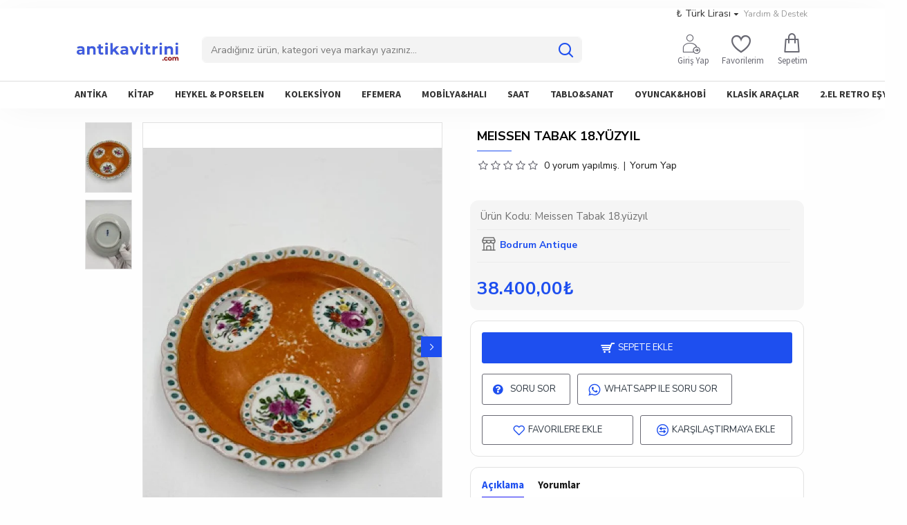

--- FILE ---
content_type: text/html; charset=utf-8
request_url: https://www.antikavitrini.com/index.php?route=product/product&product_id=548
body_size: 49730
content:
<!DOCTYPE html><html dir="ltr" lang="" class="desktop mac chrome chrome131 webkit oc30 is-guest route-product-product product-548 store-0 skin-1 desktop-header-active mobile-sticky layout-2" data-jb="24340784" data-jv="3.1.4" data-ov="3.0.3.2"><head typeof="og:website"><meta charset="UTF-8" /><meta name="viewport" content="width=device-width, initial-scale=1.0"><meta http-equiv="X-UA-Compatible" content="IE=edge"><title>Meissen Tabak 18.yüzyıl</title><base href="https://www.antikavitrini.com/" /><link rel="preconnect" href="https://fonts.googleapis.com/" crossorigin><link rel="preconnect" href="https://fonts.gstatic.com/" crossorigin><meta name="description" content="Meissen Tabak 18.yüzyıl
" /><meta property="fb:app_id" content=""/><meta property="og:type" content="product"/><meta property="og:title" content="Meissen Tabak 18.yüzyıl"/><meta property="og:url" content="https://www.antikavitrini.com/index.php?route=product/product&product_id=548"/><meta property="og:image" content="https://www.antikavitrini.com/image/cache/wkseller/1/abca412cfb3f4582938de140ce2f8203-600x315w.jpg.webp"/><meta property="og:image:width" content="600"/><meta property="og:image:height" content="315"/><meta property="og:description" content="Tabak 18 y&uuml;zyıl 15cm"/><meta name="twitter:card" content="summary"/><meta name="twitter:title" content="Meissen Tabak 18.yüzyıl"/><meta name="twitter:image" content="https://www.antikavitrini.com/image/cache/wkseller/1/abca412cfb3f4582938de140ce2f8203-200x200w.jpg.webp"/><meta name="twitter:image:width" content="200"/><meta name="twitter:image:height" content="200"/><meta name="twitter:description" content="Tabak 18 y&uuml;zyıl 15cm"/> <script>window['Journal'] = {"isPopup":false,"isPhone":false,"isTablet":false,"isDesktop":true,"filterScrollTop":false,"filterUrlValuesSeparator":",","countdownDay":"G\u00fcn","countdownHour":"Saat","countdownMin":"Dakika","countdownSec":"Saniye","globalPageColumnLeftTabletStatus":false,"globalPageColumnRightTabletStatus":false,"scrollTop":false,"scrollToTop":false,"notificationHideAfter":"2000","quickviewPageStyleCloudZoomStatus":true,"quickviewPageStyleAdditionalImagesCarousel":true,"quickviewPageStyleAdditionalImagesCarouselStyleSpeed":"800","quickviewPageStyleAdditionalImagesCarouselStyleAutoPlay":true,"quickviewPageStyleAdditionalImagesCarouselStylePauseOnHover":true,"quickviewPageStyleAdditionalImagesCarouselStyleDelay":"4000","quickviewPageStyleAdditionalImagesCarouselStyleLoop":false,"quickviewPageStyleAdditionalImagesHeightAdjustment":"5","quickviewPageStyleProductStockUpdate":false,"quickviewPageStylePriceUpdate":true,"quickviewPageStyleOptionsSelect":"all","quickviewText":"H\u0131zl\u0131 G\u00f6r\u00fcnt\u00fcle","mobileHeaderOn":"tablet","subcategoriesCarouselStyleSpeed":"500","subcategoriesCarouselStyleAutoPlay":true,"subcategoriesCarouselStylePauseOnHover":true,"subcategoriesCarouselStyleDelay":"3000","subcategoriesCarouselStyleLoop":false,"productPageStyleImageCarouselStyleSpeed":"400","productPageStyleImageCarouselStyleAutoPlay":false,"productPageStyleImageCarouselStylePauseOnHover":true,"productPageStyleImageCarouselStyleDelay":"3000","productPageStyleImageCarouselStyleLoop":false,"productPageStyleCloudZoomStatus":true,"productPageStyleCloudZoomPosition":"inner","productPageStyleAdditionalImagesCarousel":true,"productPageStyleAdditionalImagesCarouselStyleSpeed":"400","productPageStyleAdditionalImagesCarouselStyleAutoPlay":false,"productPageStyleAdditionalImagesCarouselStylePauseOnHover":true,"productPageStyleAdditionalImagesCarouselStyleDelay":"3000","productPageStyleAdditionalImagesCarouselStyleLoop":false,"productPageStyleAdditionalImagesHeightAdjustment":"","productPageStyleProductStockUpdate":false,"productPageStylePriceUpdate":true,"productPageStyleOptionsSelect":"all","infiniteScrollStatus":true,"infiniteScrollOffset":"4","infiniteScrollLoadPrev":"\u00d6nceki \u00dcr\u00fcnleri G\u00f6r\u00fcnt\u00fcle","infiniteScrollLoadNext":"Sonraki \u00dcr\u00fcnleri G\u00f6r\u00fcnt\u00fcle","infiniteScrollLoading":"Y\u00fckleniyor...","infiniteScrollNoneLeft":"B\u00fct\u00fcn \u00fcr\u00fcnler g\u00f6r\u00fcnt\u00fcleniyor.","checkoutUrl":"https:\/\/www.antikavitrini.com\/index.php?route=checkout\/checkout","headerHeight":"90","headerCompactHeight":"50","mobileMenuOn":"","searchStyleSearchAutoSuggestStatus":true,"searchStyleSearchAutoSuggestDescription":true,"headerMiniSearchDisplay":"default","stickyStatus":true,"stickyFullHomePadding":false,"stickyFullwidth":true,"stickyAt":"","stickyHeight":"","headerTopBarHeight":"15","topBarStatus":true,"headerType":"classic","headerMobileHeight":"","headerMobileStickyStatus":true,"headerMobileTopBarVisibility":false,"headerMobileTopBarHeight":"30","notification":[{"m":137,"c":"017df752"}],"headerNotice":[{"m":56,"c":"9e4f882c"}],"columnsCount":0};</script> <script>if(window.NodeList&&!NodeList.prototype.forEach){NodeList.prototype.forEach=Array.prototype.forEach;}
(function(){if(Journal['isPhone']){return;}
var wrappers=['search','cart','cart-content','logo','language','currency'];var documentClassList=document.documentElement.classList;function extractClassList(){return['desktop','tablet','phone','desktop-header-active','mobile-header-active','mobile-menu-active'].filter(function(cls){return documentClassList.contains(cls);});}
function mqr(mqls,listener){Object.keys(mqls).forEach(function(k){mqls[k].addListener(listener);});listener();}
function mobileMenu(){console.warn('mobile menu!');var element=document.querySelector('#main-menu');var wrapper=document.querySelector('.mobile-main-menu-wrapper');if(element&&wrapper){wrapper.appendChild(element);}
var main_menu=document.querySelector('.main-menu');if(main_menu){main_menu.classList.add('accordion-menu');}
document.querySelectorAll('.main-menu .dropdown-toggle').forEach(function(element){element.classList.remove('dropdown-toggle');element.classList.add('collapse-toggle');element.removeAttribute('data-toggle');});document.querySelectorAll('.main-menu .dropdown-menu').forEach(function(element){element.classList.remove('dropdown-menu');element.classList.remove('j-dropdown');element.classList.add('collapse');});}
function desktopMenu(){console.warn('desktop menu!');var element=document.querySelector('#main-menu');var wrapper=document.querySelector('.desktop-main-menu-wrapper');if(element&&wrapper){wrapper.insertBefore(element,document.querySelector('#main-menu-2'));}
var main_menu=document.querySelector('.main-menu');if(main_menu){main_menu.classList.remove('accordion-menu');}
document.querySelectorAll('.main-menu .collapse-toggle').forEach(function(element){element.classList.add('dropdown-toggle');element.classList.remove('collapse-toggle');element.setAttribute('data-toggle','dropdown');});document.querySelectorAll('.main-menu .collapse').forEach(function(element){element.classList.add('dropdown-menu');element.classList.add('j-dropdown');element.classList.remove('collapse');});document.body.classList.remove('mobile-wrapper-open');}
function mobileHeader(){console.warn('mobile header!');Object.keys(wrappers).forEach(function(k){var element=document.querySelector('#'+wrappers[k]);var wrapper=document.querySelector('.mobile-'+wrappers[k]+'-wrapper');if(element&&wrapper){wrapper.appendChild(element);}
if(wrappers[k]==='cart-content'){if(element){element.classList.remove('j-dropdown');element.classList.remove('dropdown-menu');}}});var search=document.querySelector('#search');var cart=document.querySelector('#cart');if(search&&(Journal['searchStyle']==='full')){search.classList.remove('full-search');search.classList.add('mini-search');}
if(cart&&(Journal['cartStyle']==='full')){cart.classList.remove('full-cart');cart.classList.add('mini-cart')}}
function desktopHeader(){console.warn('desktop header!');Object.keys(wrappers).forEach(function(k){var element=document.querySelector('#'+wrappers[k]);var wrapper=document.querySelector('.desktop-'+wrappers[k]+'-wrapper');if(wrappers[k]==='cart-content'){if(element){element.classList.add('j-dropdown');element.classList.add('dropdown-menu');document.querySelector('#cart').appendChild(element);}}else{if(element&&wrapper){wrapper.appendChild(element);}}});var search=document.querySelector('#search');var cart=document.querySelector('#cart');if(search&&(Journal['searchStyle']==='full')){search.classList.remove('mini-search');search.classList.add('full-search');}
if(cart&&(Journal['cartStyle']==='full')){cart.classList.remove('mini-cart');cart.classList.add('full-cart');}
documentClassList.remove('mobile-cart-content-container-open');documentClassList.remove('mobile-main-menu-container-open');documentClassList.remove('mobile-overlay');}
function moveElements(classList){if(classList.includes('mobile-header-active')){mobileHeader();mobileMenu();}else if(classList.includes('mobile-menu-active')){desktopHeader();mobileMenu();}else{desktopHeader();desktopMenu();}}
var mqls={phone:window.matchMedia('(max-width: 768px)'),tablet:window.matchMedia('(max-width: 1024px)'),menu:window.matchMedia('(max-width: '+Journal['mobileMenuOn']+'px)')};mqr(mqls,function(){var oldClassList=extractClassList();if(Journal['isDesktop']){if(mqls.phone.matches){documentClassList.remove('desktop');documentClassList.remove('tablet');documentClassList.add('mobile');documentClassList.add('phone');}else if(mqls.tablet.matches){documentClassList.remove('desktop');documentClassList.remove('phone');documentClassList.add('mobile');documentClassList.add('tablet');}else{documentClassList.remove('mobile');documentClassList.remove('phone');documentClassList.remove('tablet');documentClassList.add('desktop');}
if(documentClassList.contains('phone')||(documentClassList.contains('tablet')&&Journal['mobileHeaderOn']==='tablet')){documentClassList.remove('desktop-header-active');documentClassList.add('mobile-header-active');}else{documentClassList.remove('mobile-header-active');documentClassList.add('desktop-header-active');}}
if(documentClassList.contains('desktop-header-active')&&mqls.menu.matches){documentClassList.add('mobile-menu-active');}else{documentClassList.remove('mobile-menu-active');}
var newClassList=extractClassList();if(oldClassList.join(' ')!==newClassList.join(' ')){if(documentClassList.contains('safari')&&!documentClassList.contains('ipad')&&navigator.maxTouchPoints&&navigator.maxTouchPoints>2){window.fetch('index.php?route=journal3/journal3/device_detect',{method:'POST',body:'device=ipad',headers:{'Content-Type':'application/x-www-form-urlencoded'}}).then(function(data){return data.json();}).then(function(data){if(data.response.reload){window.location.reload();}});}
if(document.readyState==='loading'){document.addEventListener('DOMContentLoaded',function(){moveElements(newClassList);});}else{moveElements(newClassList);}}});})();(function(){var cookies={};var style=document.createElement('style');var documentClassList=document.documentElement.classList;document.head.appendChild(style);document.cookie.split('; ').forEach(function(c){var cc=c.split('=');cookies[cc[0]]=cc[1];});if(Journal['popup']){for(var i in Journal['popup']){if(!cookies['p-'+Journal['popup'][i]['c']]){documentClassList.add('popup-open');documentClassList.add('popup-center');break;}}}
if(Journal['notification']){for(var i in Journal['notification']){if(cookies['n-'+Journal['notification'][i]['c']]){style.sheet.insertRule('.module-notification-'+Journal['notification'][i]['m']+'{ display:none }');}}}
if(Journal['headerNotice']){for(var i in Journal['headerNotice']){if(cookies['hn-'+Journal['headerNotice'][i]['c']]){style.sheet.insertRule('.module-header_notice-'+Journal['headerNotice'][i]['m']+'{ display:none }');}}}
if(Journal['layoutNotice']){for(var i in Journal['layoutNotice']){if(cookies['ln-'+Journal['layoutNotice'][i]['c']]){style.sheet.insertRule('.module-layout_notice-'+Journal['layoutNotice'][i]['m']+'{ display:none }');}}}})();</script> <link href="https://fonts.googleapis.com/css?family=Source+Sans+Pro:700,400%7CNunito+Sans:700,400&amp;subset=latin-ext" type="text/css" rel="stylesheet"/><link href="catalog/view/theme/journal3/assets/1a5670b21875b6051d2d7812c45fa41b.css?v=24340784" type="text/css" rel="stylesheet" media="all" /><link href="https://www.antikavitrini.com/index.php?route=product/product&amp;product_id=548" rel="canonical" /><link href="https://www.antikavitrini.com/image/catalog/soncc.jpg" rel="icon" /><style>.blog-post .post-details .post-stats{white-space:nowrap;overflow-x:auto;overflow-y:hidden;-webkit-overflow-scrolling:touch;;color:rgba(105, 105, 115, 1);margin-top:15px;margin-bottom:35px}.blog-post .post-details .post-stats .p-category{flex-wrap:nowrap;display:inline-flex}.mobile .blog-post .post-details .post-stats{overflow-x:scroll}.blog-post .post-details .post-stats::-webkit-scrollbar{-webkit-appearance:none;height:1px;height:5px;width:5px}.blog-post .post-details .post-stats::-webkit-scrollbar-track{background-color:white}.blog-post .post-details .post-stats::-webkit-scrollbar-thumb{background-color:#999;background-color:rgba(26, 24, 244, 1)}.blog-post .post-details .post-stats .p-posted{display:inline-flex}.blog-post .post-details .post-stats .p-author{display:inline-flex}.blog-post .post-details .post-stats .p-date{display:inline-flex}.p-date-image{color:rgba(255, 255, 255, 1);font-weight:700;background:rgba(30, 79, 239, 1);margin:7px;border-radius:3px}.blog-post .post-details .post-stats .p-comment{display:inline-flex}.blog-post .post-details .post-stats .p-view{display:inline-flex}.post-details{padding-bottom:20px}.post-content>p{margin-bottom:10px}.post-content{font-size:15px;column-count:initial;column-gap:50px;column-rule-style:none}.post-image{display:block;text-align:left;float:none}.post-image
img{border-radius:10px;box-shadow:0 5px 50px -10px rgba(0, 0, 0, 0.05)}.blog-post
.tags{margin-top:15px;justify-content:flex-start;font-size:13px;font-weight:700;justify-content:center}.blog-post .tags a, .blog-post .tags-title{margin-right:8px;margin-bottom:8px}.blog-post .tags
b{display:none}.blog-post .tags
a{border-radius:10px;padding-right:8px;padding-left:8px;font-size:13px;color:rgba(230, 230, 230, 1);font-weight:400;text-decoration:none;background:rgba(44, 54, 64, 1)}.blog-post .tags a:hover{color:rgba(255,255,255,1);background:rgba(30,79,239,1)}.post-comments{margin-top:20px}.reply-btn.btn,.reply-btn.btn:visited{font-size:13px;color:rgba(255,255,255,1);font-weight:400;text-transform:uppercase}.reply-btn.btn:hover{color:rgba(255, 255, 255, 1) !important;background:rgba(26, 26, 26, 1) !important}.reply-btn.btn:active,.reply-btn.btn:hover:active,.reply-btn.btn:focus:active{color:rgba(255, 255, 255, 1) !important;background:rgba(30, 79, 239, 1) !important;box-shadow:inset 0 0 5px rgba(0,0,0,0.1)}.reply-btn.btn:focus{color:rgba(255, 255, 255, 1) !important;box-shadow:inset 0 0 5px rgba(0,0,0,0.1)}.reply-btn.btn{background:rgba(30, 79, 239, 1);border-width:2px;padding:13px;padding-right:18px;padding-left:18px;border-radius:3px !important}.desktop .reply-btn.btn:hover{box-shadow:0 10px 10px rgba(0,0,0,0.1)}.reply-btn.btn.btn.disabled::after{font-size:20px}.post-comment{margin-bottom:30px;padding-bottom:15px;border-width:0;border-bottom-width:1px;border-style:solid}.post-reply{margin-top:15px;margin-left:60px;padding-top:20px;border-width:0;border-top-width:1px;border-style:solid}.user-avatar{display:block;margin-right:15px;border-radius:50%}.module-blog_comments .side-image{display:block}.post-comment .user-name{font-size:18px;font-weight:700}.post-comment .user-data
div{font-size:12px}.post-comment .user-site::before{left:-1px}.post-comment .user-data .user-date{display:inline-flex}.post-comment .user-data .user-time{display:inline-flex}.comment-form .form-group:not(.required){display:flex}.user-data .user-site{display:inline-flex}.main-posts.post-grid .post-layout.swiper-slide{margin-right:20px;width:calc((100% - 3 * 20px) / 4 - 0.01px)}.main-posts.post-grid .post-layout:not(.swiper-slide){padding:10px;width:calc(100% / 4 - 0.01px)}.one-column #content .main-posts.post-grid .post-layout.swiper-slide{margin-right:20px;width:calc((100% - 2 * 20px) / 3 - 0.01px)}.one-column #content .main-posts.post-grid .post-layout:not(.swiper-slide){padding:10px;width:calc(100% / 3 - 0.01px)}.two-column #content .main-posts.post-grid .post-layout.swiper-slide{margin-right:20px;width:calc((100% - 1 * 20px) / 2 - 0.01px)}.two-column #content .main-posts.post-grid .post-layout:not(.swiper-slide){padding:10px;width:calc(100% / 2 - 0.01px)}.side-column .main-posts.post-grid .post-layout.swiper-slide{margin-right:20px;width:calc((100% - 0 * 20px) / 1 - 0.01px)}.side-column .main-posts.post-grid .post-layout:not(.swiper-slide){padding:10px;width:calc(100% / 1 - 0.01px)}.main-posts.post-grid{margin:-10px}.post-grid .post-thumb{background:rgba(254, 254, 254, 1);border-radius:7px}.desktop .post-grid .post-thumb:hover{box-shadow:0 10px 10px rgba(0, 0, 0, 0.1)}.post-grid .post-thumb:hover .image
img{transform:scale(1.15)}.post-grid .post-thumb
.caption{position:relative;bottom:auto;width:auto}.post-grid .post-thumb
.name{display:flex;width:auto;margin-left:auto;margin-right:auto;justify-content:center;margin-left:auto;margin-right:auto;margin-top:12px;margin-bottom:12px}.post-grid .post-thumb .name
a{white-space:nowrap;overflow:hidden;text-overflow:ellipsis;font-family:'Source Sans Pro';font-weight:700;font-size:18px;color:rgba(58, 71, 84, 1)}.post-grid .post-thumb
.description{display:block;color:rgba(105, 105, 115, 1);text-align:center;padding-right:15px;padding-left:15px}.post-grid .post-thumb .button-group{display:flex;justify-content:center;padding:15px}.post-grid .post-thumb .btn-read-more::before{display:inline-block}.post-grid .post-thumb .btn-read-more::after{display:inline-block;content:'\e5c8' !important;font-family:icomoon !important}.post-grid .post-thumb .btn-read-more .btn-text{display:inline-block;padding:0
.4em}.post-grid .post-thumb .btn-read-more.btn, .post-grid .post-thumb .btn-read-more.btn:visited{font-size:12px;color:rgba(105, 105, 115, 1);text-transform:none}.post-grid .post-thumb .btn-read-more.btn:hover{color:rgba(26, 24, 244, 1) !important;background:rgba(254, 254, 254, 1) !important}.post-grid .post-thumb .btn-read-more.btn:active, .post-grid .post-thumb .btn-read-more.btn:hover:active, .post-grid .post-thumb .btn-read-more.btn:focus:active{color:rgba(26, 24, 244, 1) !important;background:rgba(30, 79, 239, 1) !important;box-shadow:none}.post-grid .post-thumb .btn-read-more.btn:focus{color:rgba(26, 24, 244, 1) !important;background:rgba(254, 254, 254, 1);box-shadow:none}.post-grid .post-thumb .btn-read-more.btn{background:rgba(254, 254, 254, 1);padding:3px;box-shadow:0 0 4px rgba(240, 242, 245, 1);border-radius:40px !important}.desktop .post-grid .post-thumb .btn-read-more.btn:hover{box-shadow:none}.post-grid .post-thumb .btn-read-more.btn.btn.disabled::after{font-size:20px}.post-grid .post-thumb .post-stats{display:flex;justify-content:center;position:absolute;transform:translateY(-100%);width:100%;background:rgba(240, 242, 245, 0.9);padding:7px}.post-grid .post-thumb .post-stats .p-author{display:flex}.post-grid .post-thumb
.image{display:block}.post-grid .post-thumb .p-date{display:flex}.post-grid .post-thumb .post-stats .p-comment{display:flex}.post-grid .post-thumb .post-stats .p-view{display:flex}.post-list .post-layout:not(.swiper-slide){margin-bottom:40px}.post-list .post-thumb
.caption{flex-basis:200px;background:rgba(254, 254, 254, 1);padding:20px;padding-top:15px}.post-list .post-thumb
.image{display:block}.desktop .post-list .post-thumb:hover{box-shadow:0 15px 90px -10px rgba(0, 0, 0, 0.2)}.post-list .post-thumb:hover .image
img{transform:scale(1.15)}.post-list .post-thumb
.name{display:flex;width:auto;margin-left:auto;margin-right:auto;justify-content:flex-start;margin-left:0;margin-right:auto}.post-list .post-thumb .name
a{white-space:normal;overflow:visible;text-overflow:initial;font-family:'Source Sans Pro';font-weight:700;font-size:22px;color:rgba(51, 51, 51, 1)}.desktop .post-list .post-thumb .name a:hover{color:rgba(26, 24, 244, 1)}.post-list .post-thumb
.description{display:block;color:rgba(139, 145, 152, 1);padding-top:5px;padding-bottom:5px;margin-bottom:10px}.post-list .post-thumb .button-group{display:flex;justify-content:flex-start}.post-list .post-thumb .btn-read-more::before{display:inline-block}.post-list .post-thumb .btn-read-more .btn-text{display:inline-block;padding:0
.4em}.post-list .post-thumb .btn-read-more::after{content:'\e5c8' !important;font-family:icomoon !important}.post-list .post-thumb .btn-read-more.btn, .post-list .post-thumb .btn-read-more.btn:visited{font-size:13px;color:rgba(44, 54, 64, 1);font-weight:400;text-transform:uppercase}.post-list .post-thumb .btn-read-more.btn:hover{color:rgba(255, 255, 255, 1) !important;background:rgba(26, 26, 26, 1) !important}.post-list .post-thumb .btn-read-more.btn:active, .post-list .post-thumb .btn-read-more.btn:hover:active, .post-list .post-thumb .btn-read-more.btn:focus:active{color:rgba(255, 255, 255, 1) !important;background:rgba(30, 79, 239, 1) !important;border-color:rgba(30, 79, 239, 1) !important;box-shadow:inset 0 0 5px rgba(0, 0, 0, 0.1)}.post-list .post-thumb .btn-read-more.btn:focus{color:rgba(255, 255, 255, 1) !important;box-shadow:inset 0 0 5px rgba(0, 0, 0, 0.1)}.post-list .post-thumb .btn-read-more.btn{background:none;border-width:1px;border-style:solid;border-color:rgba(105, 105, 115, 1);padding:12px;padding-right:15px;padding-left:15px}.post-list .post-thumb .btn-read-more.btn:hover, .post-list .post-thumb .btn-read-more.btn:active:hover{border-color:rgba(26, 26, 26, 1)}.desktop .post-list .post-thumb .btn-read-more.btn:hover{box-shadow:0 10px 10px rgba(0, 0, 0, 0.1)}.post-list .post-thumb .btn-read-more.btn.btn.disabled::after{font-size:20px}.post-list .post-thumb .post-stats{display:flex;font-size:14px;color:rgba(139, 145, 152, 1);justify-content:flex-start;margin-bottom:10px}.post-list .post-thumb .post-stats .p-author::before{font-size:13px}.post-list .post-thumb .post-stats .p-author{display:block}.post-list .post-thumb .p-date{display:flex}.post-list .post-thumb .post-stats .p-comment{display:block}.post-list .post-thumb .post-stats .p-view{display:flex}.blog-feed
span{display:block;color:rgba(105, 105, 115, 1) !important}.blog-feed{display:inline-flex;margin-right:30px;margin-top:-5px}.blog-feed::before{content:'\f143' !important;font-family:icomoon !important;font-size:14px;color:rgba(26,24,244,1)}.countdown{font-family:'Source Sans Pro';font-weight:400;font-size:15px;color:rgba(51, 51, 51, 1);background:rgba(254, 254, 254, 1);border-radius:3px;width:90%}.countdown div
span{color:rgba(105,105,115,1)}.countdown>div{border-style:solid;border-color:rgba(226, 226, 226, 1)}.boxed-layout .site-wrapper{overflow:hidden}.boxed-layout
.header{padding:0
20px}.boxed-layout
.breadcrumb{padding-left:20px;padding-right:20px}.wrapper, .mega-menu-content, .site-wrapper > .container, .grid-cols,.desktop-header-active .is-sticky .header .desktop-main-menu-wrapper,.desktop-header-active .is-sticky .sticky-fullwidth-bg,.boxed-layout .site-wrapper, .breadcrumb, .title-wrapper, .page-title > span,.desktop-header-active .header .top-bar,.desktop-header-active .header .mid-bar,.desktop-main-menu-wrapper{max-width:1085px}.desktop-main-menu-wrapper .main-menu>.j-menu>.first-dropdown::before{transform:translateX(calc(0px - (100vw - 1085px) / 2))}html[dir='rtl'] .desktop-main-menu-wrapper .main-menu>.j-menu>.first-dropdown::before{transform:none;right:calc(0px - (100vw - 1085px) / 2)}.desktop-main-menu-wrapper .main-menu>.j-menu>.first-dropdown.mega-custom::before{transform:translateX(calc(0px - (200vw - 1085px) / 2))}html[dir='rtl'] .desktop-main-menu-wrapper .main-menu>.j-menu>.first-dropdown.mega-custom::before{transform:none;right:calc(0px - (200vw - 1085px) / 2)}body{background:rgba(254, 254, 254, 1);font-family:'Nunito Sans';font-weight:400;font-size:14px;line-height:1.5;-webkit-font-smoothing:antialiased}#content{padding-bottom:20px}.column-left
#content{padding-left:30px}.column-right
#content{padding-right:30px}.side-column{max-width:260px;padding:30px;padding-top:0px;padding-left:0px}.one-column
#content{max-width:calc(100% - 260px)}.two-column
#content{max-width:calc(100% - 260px * 2)}#column-left{border-width:0;border-right-width:1px;border-style:solid;border-color:rgba(226,226,226,1)}#column-right{border-width:0;border-left-width:1px;border-style:solid;border-color:rgba(226,226,226,1);padding:30px;padding-top:0px;padding-right:0px}.page-title{display:block}.dropdown.drop-menu>.j-dropdown{left:0;right:auto;transform:translate3d(0,-10px,0)}.dropdown.drop-menu.animating>.j-dropdown{left:0;right:auto;transform:none}.dropdown.drop-menu>.j-dropdown::before{left:10px;right:auto;transform:translateX(0)}.dropdown.dropdown .j-menu .dropdown>a>.count-badge{margin-right:0}.dropdown.dropdown .j-menu .dropdown>a>.count-badge+.open-menu+.menu-label{margin-left:7px}.dropdown.dropdown .j-menu .dropdown>a::after{display:block}.dropdown.dropdown .j-menu>li>a{font-size:14px;color:rgba(58, 71, 84, 1);font-weight:400;background:rgba(254, 254, 254, 1);padding:10px;padding-left:15px}.dropdown.dropdown .j-menu .links-text{white-space:normal;overflow:visible;text-overflow:initial}.dropdown.dropdown .j-menu>li>a::before{margin-right:7px;min-width:20px;font-size:18px}.desktop .dropdown.dropdown .j-menu > li:hover > a, .dropdown.dropdown .j-menu>li.active>a{background:rgba(240, 242, 245, 1)}.dropdown.dropdown .j-menu > li > a, .dropdown.dropdown.accordion-menu .menu-item > a + div, .dropdown.dropdown .accordion-menu .menu-item>a+div{border-style:none}.dropdown.dropdown .j-menu a .count-badge{display:none;position:relative}.dropdown.dropdown:not(.mega-menu) .j-dropdown{min-width:200px}.dropdown.dropdown:not(.mega-menu) .j-menu{box-shadow:30px 40px 90px -10px rgba(0, 0, 0, 0.2)}.dropdown.dropdown .j-dropdown::before{display:block;border-bottom-color:rgba(254,254,254,1);margin-left:7px;margin-top:-10px}legend{font-family:'Source Sans Pro';font-weight:700;font-size:14px;color:rgba(0, 0, 0, 1);font-style:normal;padding-bottom:15px;margin-top:20px;white-space:normal;overflow:visible;text-overflow:initial;font-family:'Source Sans Pro';font-weight:700;font-size:14px;color:rgba(0,0,0,1);font-style:normal;padding-bottom:15px;margin-top:20px;white-space:normal;overflow:visible;text-overflow:initial}legend::after{content:'';display:block;position:relative;margin-top:10px;content:'';display:block;position:relative;margin-top:10px}legend.page-title>span::after{content:'';display:block;position:relative;margin-top:10px;content:'';display:block;position:relative;margin-top:10px}legend::after,legend.page-title>span::after{width:50px;height:1px;background:rgba(30,79,239,1);width:50px;height:1px;background:rgba(30,79,239,1)}.title{font-family:'Source Sans Pro';font-weight:700;font-size:14px;color:rgba(0,0,0,1);font-style:normal;padding-bottom:15px;margin-top:20px;white-space:normal;overflow:visible;text-overflow:initial}.title::after{content:'';display:block;position:relative;margin-top:10px}.title.page-title>span::after{content:'';display:block;position:relative;margin-top:10px}.title::after,.title.page-title>span::after{width:50px;height:1px;background:rgba(30, 79, 239, 1)}html:not(.popup) .page-title{font-family:'Nunito Sans';font-weight:700;font-size:18px;text-transform:uppercase;border-style:none;margin-top:20px;white-space:normal;overflow:visible;text-overflow:initial;text-align:left}html:not(.popup) .page-title::after{content:'';display:block;position:relative;margin-top:10px;left:initial;right:initial;margin-left:0;margin-right:auto;transform:none}html:not(.popup) .page-title.page-title>span::after{content:'';display:block;position:relative;margin-top:10px;left:initial;right:initial;margin-left:0;margin-right:auto;transform:none}html:not(.popup) .page-title::after, html:not(.popup) .page-title.page-title>span::after{width:100px;height:1px;background:rgba(26,24,244,1)}.menu-label{color:rgba(255,255,255,1);font-weight:400;text-transform:none;background:rgba(26,24,244,1);padding:1px;padding-right:5px;padding-left:5px}.btn,.btn:visited{font-size:13px;color:rgba(255,255,255,1);font-weight:400;text-transform:uppercase}.btn:hover{color:rgba(255, 255, 255, 1) !important;background:rgba(26, 26, 26, 1) !important}.btn:active,.btn:hover:active,.btn:focus:active{color:rgba(255, 255, 255, 1) !important;background:rgba(30, 79, 239, 1) !important;box-shadow:inset 0 0 5px rgba(0,0,0,0.1)}.btn:focus{color:rgba(255, 255, 255, 1) !important;box-shadow:inset 0 0 5px rgba(0,0,0,0.1)}.btn{background:rgba(30, 79, 239, 1);border-width:2px;padding:13px;padding-right:18px;padding-left:18px;border-radius:3px !important}.desktop .btn:hover{box-shadow:0 10px 10px rgba(0,0,0,0.1)}.btn.btn.disabled::after{font-size:20px}.btn-secondary.btn{background:rgba(26,26,26,1)}.btn-secondary.btn:hover{background:rgba(30, 79, 239, 1) !important}.btn-secondary.btn.btn.disabled::after{font-size:20px}.btn-success.btn{background:rgba(21,33,249,1)}.btn-success.btn:hover{background:rgba(26, 26, 26, 1) !important}.btn-success.btn.btn.disabled::after{font-size:20px}.btn-danger.btn,.btn-danger.btn:visited{color:rgba(51,51,51,1)}.btn-danger.btn{background:rgba(254,254,254,1)}.btn-danger.btn:hover{background:rgba(26, 26, 26, 1) !important}.btn-danger.btn.btn.disabled::after{font-size:20px}.btn-warning.btn{background:rgba(26,24,244,1)}.btn-warning.btn:hover{background:rgba(26, 26, 26, 1) !important}.btn-warning.btn.btn.disabled::after{font-size:20px}.btn-info.btn{background:rgba(105,105,115,1)}.btn-info.btn:hover{background:rgba(26, 26, 26, 1) !important}.btn-info.btn.btn.disabled::after{font-size:20px}.btn-light.btn,.btn-light.btn:visited{color:rgba(51,51,51,1)}.btn-light.btn{background:rgba(238,238,238,1)}.btn-light.btn:hover{background:rgba(226, 226, 226, 1) !important}.btn-light.btn.btn.disabled::after{font-size:20px}.btn-dark.btn{background:rgba(44,54,64,1)}.btn-dark.btn:hover{background:rgba(58, 71, 84, 1) !important}.btn-dark.btn.btn.disabled::after{font-size:20px}.buttons{margin-top:20px;font-size:12px}.buttons .pull-right .btn, .buttons .pull-right .btn:visited{font-size:13px;color:rgba(255, 255, 255, 1);font-weight:400;text-transform:uppercase}.buttons .pull-right .btn:hover{color:rgba(255, 255, 255, 1) !important;background:rgba(26, 26, 26, 1) !important}.buttons .pull-right .btn:active, .buttons .pull-right .btn:hover:active, .buttons .pull-right .btn:focus:active{color:rgba(255, 255, 255, 1) !important;background:rgba(30, 79, 239, 1) !important;box-shadow:inset 0 0 5px rgba(0, 0, 0, 0.1)}.buttons .pull-right .btn:focus{color:rgba(255, 255, 255, 1) !important;box-shadow:inset 0 0 5px rgba(0, 0, 0, 0.1)}.buttons .pull-right
.btn{background:rgba(30, 79, 239, 1);border-width:2px;padding:13px;padding-right:18px;padding-left:18px;border-radius:3px !important}.desktop .buttons .pull-right .btn:hover{box-shadow:0 10px 10px rgba(0, 0, 0, 0.1)}.buttons .pull-right .btn.btn.disabled::after{font-size:20px}.buttons .pull-left
.btn{background:rgba(26, 26, 26, 1)}.buttons .pull-left .btn:hover{background:rgba(30, 79, 239, 1) !important}.buttons .pull-left .btn.btn.disabled::after{font-size:20px}.buttons>div{flex:1;width:auto;flex-basis:0}.buttons > div
.btn{width:100%}.buttons .pull-left{margin-right:0}.buttons>div+div{padding-left:20px}.buttons .pull-right:only-child{flex:1;margin:0
auto 0 auto}.buttons .pull-right:only-child
.btn{width:100%}.buttons input+.btn{margin-top:5px}.buttons input[type=checkbox]{margin-right:7px !important;margin-left:3px !important}.tags{margin-top:15px;justify-content:flex-start;font-size:13px;font-weight:700}.tags a,.tags-title{margin-right:8px;margin-bottom:8px}.tags
b{display:none}.tags
a{border-radius:10px;padding-right:8px;padding-left:8px;font-size:13px;color:rgba(230, 230, 230, 1);font-weight:400;text-decoration:none;background:rgba(44, 54, 64, 1)}.tags a:hover{color:rgba(255,255,255,1);background:rgba(30,79,239,1)}.nav-tabs>li>a,.nav-tabs>li.active>a,.nav-tabs>li.active>a:hover,.nav-tabs>li.active>a:focus{font-weight:700}.nav-tabs>li.active::after{display:none;border-top-width:10px}.nav-tabs>li>a{justify-content:center;white-space:nowrap}.nav-tabs{display:flex;justify-content:flex-start;flex-wrap:nowrap;overflow-x:auto;overflow-y:hidden;-webkit-overflow-scrolling:touch}.nav-tabs>li{flex-grow:0}.nav-tabs>li:last-child{margin-left:0}.mobile .nav-tabs{overflow-x:scroll}.nav-tabs::-webkit-scrollbar{-webkit-appearance:none;height:1px;height:0px;width:0px}.nav-tabs::-webkit-scrollbar-track{background-color:white;background-color:rgba(238,238,238,0)}.nav-tabs::-webkit-scrollbar-thumb{background-color:#999;background-color:rgba(139,145,152,0)}.tab-container::before{display:none}.tab-container{display:block}.tab-container .nav-tabs{flex-direction:row}.alert{margin-bottom:20px}.breadcrumb{display:none !important;text-align:left;background:rgba(254,254,254,1);padding:10px;padding-left:0px;white-space:nowrap}.breadcrumb::before{background:rgba(254, 254, 254, 1)}.breadcrumb li:first-of-type a i::before{content:'\eb69' !important;font-family:icomoon !important;top:1px}.breadcrumb
a{font-size:13px;color:rgba(105, 105, 115, 1)}.breadcrumb li:last-of-type
a{color:rgba(105,105,115,1)}.breadcrumb>li+li:before{content:'→';color:rgba(105, 105, 115, 1);top:1px}.mobile
.breadcrumb{overflow-x:scroll}.breadcrumb::-webkit-scrollbar{-webkit-appearance:none;height:1px;height:1px;width:1px}.breadcrumb::-webkit-scrollbar-track{background-color:white}.breadcrumb::-webkit-scrollbar-thumb{background-color:#999;background-color:rgba(26, 24, 244, 1)}.panel-group .panel-heading a::before{content:'\e5c8' !important;font-family:icomoon !important;color:rgba(26, 26, 26, 1);margin-right:3px;order:-1}.desktop .panel-group .panel-heading:hover a::before{color:rgba(30, 79, 239, 1)}.panel-group .panel-active .panel-heading a::before{content:'\e5db' !important;font-family:icomoon !important;color:rgba(51, 51, 51, 1)}.panel-group .panel-heading
a{justify-content:flex-start;font-family:'Source Sans Pro';font-weight:700;color:rgba(26,26,26,1);text-transform:capitalize;padding:15px;padding-right:5px;padding-left:0px}.panel-group{background:rgba(255, 255, 255, 1);padding:10px;border-width:1px;border-style:solid;border-color:rgba(226, 226, 226, 1)}.panel-group .panel-heading:hover
a{color:rgba(30, 79, 239, 1)}.panel-group .panel-active .panel-heading:hover a, .panel-group .panel-active .panel-heading
a{color:rgba(51, 51, 51, 1)}.panel-group .panel-heading{border-width:1px;border-style:none;border-color:rgba(226, 226, 226, 1)}.panel-group .panel-body{padding-bottom:20px}body h1, body h2, body h3, body h4, body h5, body
h6{font-family:'Source Sans Pro';font-weight:400}body
a{font-size:14px;color:rgba(26, 26, 26, 1);text-decoration:underline;display:inline-block}body a:hover{color:rgba(26, 24, 244, 1);text-decoration:none}body
p{margin-bottom:15px}body
h1{margin-bottom:20px}body
h2{font-size:30px;margin-bottom:15px}body
h3{margin-bottom:15px}body
h4{text-transform:uppercase;margin-bottom:15px}body
h5{font-size:22px;color:rgba(139, 145, 152, 1);font-weight:400;margin-bottom:20px}body
h6{font-size:15px;color:rgba(255, 255, 255, 1);text-transform:uppercase;background:rgba(26, 24, 244, 1);padding:10px;padding-top:7px;padding-bottom:7px;margin-top:5px;margin-bottom:15px;display:inline-block}body
blockquote{font-size:17px;font-weight:400;padding-left:20px;margin-top:20px;margin-bottom:20px;border-width:0;border-left-width:5px;border-style:solid;border-color:rgba(26, 24, 244, 1);float:none;display:flex;flex-direction:column;max-width:500px}body blockquote::before{margin-left:initial;margin-right:auto;float:none;content:'\e9af' !important;font-family:icomoon !important;font-size:45px;color:rgba(30, 79, 239, 1);margin-right:10px;margin-bottom:10px}body
hr{margin-top:20px;margin-bottom:20px;border-width:0;border-top-width:1px;border-style:solid;border-color:rgba(226, 226, 226, 1);overflow:hidden}body .drop-cap{font-family:'Nunito Sans' !important;font-weight:700 !important;font-size:70px !important;font-family:Georgia,serif;font-weight:700;margin-right:8px}body .amp::before{content:'\e901' !important;font-family:icomoon !important;font-size:25px;top:5px}body .video-responsive{margin:0px;margin-bottom:20px}.count-badge{font-family:'Nunito Sans';font-weight:400;font-size:11px;color:rgba(255,255,255,1);background:rgba(29,48,242,1);border-width:2px;border-style:solid;border-color:rgba(254,254,254,1);border-radius:40px}.count-zero{display:none !important}.product-label
b{font-size:11px;color:rgba(255, 255, 255, 1);font-weight:700;text-transform:uppercase;background:rgba(26, 26, 26, 1);border-radius:3px;padding:5px;padding-bottom:6px}.product-label.product-label-default
b{min-width:45px}.tooltip-inner{font-size:12px;color:rgba(254, 254, 254, 1);background:rgba(26, 26, 26, 1);border-radius:3px;box-shadow:-5px -5px 5px -5px rgba(0, 0, 0, 0.19)}.tooltip.top .tooltip-arrow{border-top-color:rgba(26, 26, 26, 1)}.tooltip.right .tooltip-arrow{border-right-color:rgba(26, 26, 26, 1)}.tooltip.bottom .tooltip-arrow{border-bottom-color:rgba(26, 26, 26, 1)}.tooltip.left .tooltip-arrow{border-left-color:rgba(26, 26, 26, 1)}table
td{color:rgba(105, 105, 115, 1);background:rgba(254, 254, 254, 1);padding:12px
!important}table tbody tr:nth-child(even) td{background:rgba(250,250,250,1)}table{border-width:1px !important;border-style:solid !important;border-color:rgba(226, 226, 226, 1) !important}table thead
td{font-size:12px;font-weight:700;text-transform:uppercase;background:rgba(238, 238, 238, 1)}table thead td, table thead
th{border-width:0 !important;border-top-width:1px !important;border-bottom-width:1px !important;border-style:solid !important;border-color:rgba(226, 226, 226, 1) !important}table tfoot
td{background:rgba(238, 238, 238, 1)}table tfoot td, table tfoot
th{border-width:0 !important;border-top-width:1px !important;border-style:solid !important;border-color:rgba(226, 226, 226, 1) !important}.table-responsive{border-width:1px;border-style:solid;border-color:rgba(226,226,226,1)}.table-responsive>table{border-width:0px !important}.table-responsive::-webkit-scrollbar-thumb{background-color:rgba(26,24,244,1);border-radius:5px}.table-responsive::-webkit-scrollbar{height:1px;width:1px}.has-error{color:rgba(29, 48, 242, 1) !important}.form-group .control-label{max-width:150px;padding-top:7px;padding-bottom:5px;justify-content:flex-start}.has-error .form-control{border-style:solid !important;border-color:rgba(29, 48, 242, 1) !important}.required .control-label::after, .required .control-label+div::before,.text-danger{font-size:17px;color:rgba(29,48,242,1)}.form-group{margin-bottom:8px}.required.has-error .control-label::after, .required.has-error .control-label+div::before{color:rgba(29, 48, 242, 1) !important}.required .control-label::after, .required .control-label+div::before{margin-top:3px}input.form-control{font-family:'Nunito Sans' !important;font-weight:400 !important;background:rgba(254, 254, 254, 1) !important;border-width:1px !important;border-style:solid !important;border-color:rgba(226, 226, 226, 1) !important;border-radius:3px !important;max-width:500px;height:38px}input.form-control:hover{box-shadow:0 5px 50px -10px rgba(0,0,0,0.05)}input.form-control:focus{box-shadow:inset 0 0 5px rgba(0,0,0,0.1)}input.form-control::placeholder{color:rgba(255, 255, 255, 1) !important}textarea.form-control{font-family:'Nunito Sans' !important;font-weight:400 !important;background:rgba(254, 254, 254, 1) !important;border-width:1px !important;border-style:solid !important;border-color:rgba(226, 226, 226, 1) !important;border-radius:3px !important;height:100px}textarea.form-control:hover{box-shadow:0 5px 50px -10px rgba(0,0,0,0.05)}textarea.form-control:focus{box-shadow:inset 0 0 5px rgba(0,0,0,0.1)}textarea.form-control::placeholder{color:rgba(255, 255, 255, 1) !important}select.form-control{font-family:'Nunito Sans' !important;font-weight:400 !important;background:rgba(254, 254, 254, 1) !important;border-width:1px !important;border-style:solid !important;border-color:rgba(226, 226, 226, 1) !important;border-radius:3px !important;max-width:500px}select.form-control:hover{box-shadow:0 5px 50px -10px rgba(0,0,0,0.05)}select.form-control:focus{box-shadow:inset 0 0 5px rgba(0,0,0,0.1)}select.form-control::placeholder{color:rgba(255, 255, 255, 1) !important}.radio{width:100%}.checkbox{width:100%}.input-group .input-group-btn
.btn{min-width:36px;padding:12px;min-height:36px;margin-left:5px}.product-option-file .btn i::before{content:'\ebd8' !important;font-family:icomoon !important}.stepper input.form-control{background:rgba(254, 254, 254, 1) !important;border-width:0px !important}.stepper{width:50px;height:36px;border-style:solid;border-color:rgba(105, 105, 115, 1);border-radius:3px}.stepper span
i{color:rgba(105,105,115,1);background-color:rgba(238,238,238,1)}.pagination-results{font-size:13px;letter-spacing:1px;margin-top:20px;justify-content:flex-start}.pagination-results .text-right{display:block}.pagination>li>a:hover{color:rgba(254,254,254,1)}.pagination>li.active>span,.pagination>li.active>span:hover,.pagination>li>a:focus{color:rgba(254,254,254,1)}.pagination>li{background:rgba(254,254,254,1);border-radius:3px}.pagination>li>a,.pagination>li>span{padding:5px;padding-right:6px;padding-left:6px}.pagination>li:hover{background:rgba(30,79,239,1)}.pagination>li.active{background:rgba(30, 79, 239, 1)}.pagination > li:first-child a::before, .pagination > li:last-child a::before{content:'\e940' !important;font-family:icomoon !important}.pagination > li .prev::before, .pagination > li .next::before{content:'\e93e' !important;font-family:icomoon !important}.pagination>li:not(:first-of-type){margin-left:5px}.rating .fa-stack{font-size:13px;width:1.2em}.rating .fa-star, .rating .fa-star+.fa-star-o{color:rgba(254,212,48,1)}.popup-inner-body{max-height:calc(100vh - 50px * 2)}.popup-container{max-width:calc(100% - 20px * 2)}.popup-bg{background:rgba(0,0,0,0.75)}.popup-body,.popup{background:rgba(254, 254, 254, 1)}.popup-content, .popup .site-wrapper{padding:20px}.popup-body{border-radius:3px;box-shadow:0 15px 90px -10px rgba(0, 0, 0, 0.2)}.popup-container .popup-close::before{content:'\e981' !important;font-family:icomoon !important;font-size:18px}.popup-close{width:30px;height:30px;margin-right:10px;margin-top:35px}.popup-container>.btn,.popup-container>.btn:visited{font-size:12px;color:rgba(105,105,115,1);text-transform:none}.popup-container>.btn:hover{color:rgba(26, 24, 244, 1) !important;background:rgba(254, 254, 254, 1) !important}.popup-container>.btn:active,.popup-container>.btn:hover:active,.popup-container>.btn:focus:active{color:rgba(26, 24, 244, 1) !important;background:rgba(30, 79, 239, 1) !important;box-shadow:none}.popup-container>.btn:focus{color:rgba(26, 24, 244, 1) !important;background:rgba(254,254,254,1);box-shadow:none}.popup-container>.btn{background:rgba(254, 254, 254, 1);padding:3px;box-shadow:0 0 4px rgba(240, 242, 245, 1);border-radius:40px !important}.desktop .popup-container>.btn:hover{box-shadow:none}.popup-container>.btn.btn.disabled::after{font-size:20px}.scroll-top i::before{border-radius:3px;content:'\e5d8' !important;font-family:icomoon !important;font-size:25px;color:rgba(255, 255, 255, 1);background:rgba(30, 79, 239, 1);padding:7px}.scroll-top:hover i::before{background:rgba(26,24,244,1)}.scroll-top{left:auto;right:10px;transform:translateX(0);;margin-left:10px;margin-right:10px;margin-bottom:10px}.journal-loading > i::before, .ias-spinner > i::before, .lg-outer .lg-item::after,.btn.disabled::after{content:'\eb75' !important;font-family:icomoon !important;font-size:25px}.journal-loading > .fa-spin, .lg-outer .lg-item::after,.btn.disabled::after{animation:fa-spin infinite linear;;animation-duration:1200ms}.btn-cart::before,.fa-shopping-cart::before{content:'\e99b' !important;font-family:icomoon !important}.btn-wishlist::before{content:'\eb67' !important;font-family:icomoon !important}.btn-compare::before,.compare-btn::before{content:'\eab6' !important;font-family:icomoon !important}.fa-refresh::before{content:'\f021' !important;font-family:icomoon !important}.fa-times-circle::before,.fa-times::before,.reset-filter::before,.notification-close::before,.popup-close::before,.hn-close::before{content:'\e5cd' !important;font-family:icomoon !important}.p-author::before{content:'\eadc' !important;font-family:icomoon !important;font-size:11px;margin-right:5px}.p-date::before{content:'\f133' !important;font-family:icomoon !important;margin-right:5px}.p-time::before{content:'\eb29' !important;font-family:icomoon !important;margin-right:5px}.p-comment::before{content:'\f27a' !important;font-family:icomoon !important;margin-right:5px}.p-view::before{content:'\f06e' !important;font-family:icomoon !important;margin-right:5px}.p-category::before{content:'\f022' !important;font-family:icomoon !important;margin-right:5px}.user-site::before{content:'\e321' !important;font-family:icomoon !important;left:-1px;margin-right:5px}.expand-content{max-height:70px}.block-expand.btn,.block-expand.btn:visited{font-size:12px;font-weight:400;text-transform:none}.block-expand.btn{padding:2px;padding-right:6px;padding-left:6px;min-width:20px;min-height:20px}.desktop .block-expand.btn:hover{box-shadow:0 5px 30px -5px rgba(0,0,0,0.25)}.block-expand.btn:active,.block-expand.btn:hover:active,.block-expand.btn:focus:active{box-shadow:inset 0 0 20px rgba(0,0,0,0.25)}.block-expand.btn:focus{box-shadow:inset 0 0 20px rgba(0,0,0,0.25)}.block-expand.btn.btn.disabled::after{font-size:20px}.block-expand::after{content:'Devamı'}.block-expanded .block-expand::after{content:'Küçült'}.block-expand::before{content:'\f078' !important;font-family:icomoon !important;margin-right:5px}.block-expanded .block-expand::before{content:'\f077' !important;font-family:icomoon !important}.block-expand-overlay{background:linear-gradient(to bottom, transparent, rgba(254, 254, 254, 1))}.safari .block-expand-overlay{background:linear-gradient(to bottom, rgba(255,255,255,0), rgba(254, 254, 254, 1))}.iphone .block-expand-overlay{background:linear-gradient(to bottom, rgba(255,255,255,0), rgba(254, 254, 254, 1))}.ipad .block-expand-overlay{background:linear-gradient(to bottom,rgba(255,255,255,0),rgba(254,254,254,1))}.old-browser{color:rgba(68, 68, 68, 1);background:rgba(255, 255, 255, 1)}.j-loader .journal-loading>i::before{margin-top:-2px}.notification-cart.notification{max-width:400px;margin:20px;margin-bottom:0px;padding:10px;background:rgba(254, 254, 254, 1);border-radius:7px;box-shadow:0 15px 90px -10px rgba(0, 0, 0, 0.2);color:rgba(105, 105, 115, 1)}.notification-cart .notification-close{display:block;width:25px;height:25px;margin-right:5px;margin-top:5px}.notification-cart .notification-close::before{content:'\e5cd' !important;font-family:icomoon !important;font-size:20px}.notification-cart .notification-close.btn, .notification-cart .notification-close.btn:visited{font-size:12px;color:rgba(105, 105, 115, 1);text-transform:none}.notification-cart .notification-close.btn:hover{color:rgba(26, 24, 244, 1) !important;background:rgba(254, 254, 254, 1) !important}.notification-cart .notification-close.btn:active, .notification-cart .notification-close.btn:hover:active, .notification-cart .notification-close.btn:focus:active{color:rgba(26, 24, 244, 1) !important;background:rgba(30, 79, 239, 1) !important;box-shadow:none}.notification-cart .notification-close.btn:focus{color:rgba(26, 24, 244, 1) !important;background:rgba(254, 254, 254, 1);box-shadow:none}.notification-cart .notification-close.btn{background:rgba(254, 254, 254, 1);padding:3px;box-shadow:0 0 4px rgba(240, 242, 245, 1);border-radius:40px !important}.desktop .notification-cart .notification-close.btn:hover{box-shadow:none}.notification-cart .notification-close.btn.btn.disabled::after{font-size:20px}.notification-cart
img{display:block;margin-right:10px;margin-bottom:10px}.notification-cart .notification-buttons{display:flex;padding:10px;margin:-10px;margin-top:5px}.notification-cart .notification-view-cart{display:inline-flex;flex-grow:1}.notification-cart .notification-checkout{display:inline-flex;flex-grow:1;margin-left:10px}.notification-cart .notification-checkout::after{content:'\e5c8' !important;font-family:icomoon !important;margin-left:5px}.notification-wishlist.notification{max-width:400px;margin:20px;margin-bottom:0px;padding:10px;background:rgba(254, 254, 254, 1);border-radius:7px;box-shadow:0 15px 90px -10px rgba(0, 0, 0, 0.2);color:rgba(105, 105, 115, 1)}.notification-wishlist .notification-close{display:block;width:25px;height:25px;margin-right:5px;margin-top:5px}.notification-wishlist .notification-close::before{content:'\e5cd' !important;font-family:icomoon !important;font-size:20px}.notification-wishlist .notification-close.btn, .notification-wishlist .notification-close.btn:visited{font-size:12px;color:rgba(105, 105, 115, 1);text-transform:none}.notification-wishlist .notification-close.btn:hover{color:rgba(26, 24, 244, 1) !important;background:rgba(254, 254, 254, 1) !important}.notification-wishlist .notification-close.btn:active, .notification-wishlist .notification-close.btn:hover:active, .notification-wishlist .notification-close.btn:focus:active{color:rgba(26, 24, 244, 1) !important;background:rgba(30, 79, 239, 1) !important;box-shadow:none}.notification-wishlist .notification-close.btn:focus{color:rgba(26, 24, 244, 1) !important;background:rgba(254, 254, 254, 1);box-shadow:none}.notification-wishlist .notification-close.btn{background:rgba(254, 254, 254, 1);padding:3px;box-shadow:0 0 4px rgba(240, 242, 245, 1);border-radius:40px !important}.desktop .notification-wishlist .notification-close.btn:hover{box-shadow:none}.notification-wishlist .notification-close.btn.btn.disabled::after{font-size:20px}.notification-wishlist
img{display:block;margin-right:10px;margin-bottom:10px}.notification-wishlist .notification-buttons{display:flex;padding:10px;margin:-10px;margin-top:5px}.notification-wishlist .notification-view-cart{display:inline-flex;flex-grow:1}.notification-wishlist .notification-checkout{display:inline-flex;flex-grow:1;margin-left:10px}.notification-wishlist .notification-checkout::after{content:'\e5c8' !important;font-family:icomoon !important;margin-left:5px}.notification-compare.notification{max-width:400px;margin:20px;margin-bottom:0px;padding:10px;background:rgba(254, 254, 254, 1);border-radius:7px;box-shadow:0 15px 90px -10px rgba(0, 0, 0, 0.2);color:rgba(105, 105, 115, 1)}.notification-compare .notification-close{display:block;width:25px;height:25px;margin-right:5px;margin-top:5px}.notification-compare .notification-close::before{content:'\e5cd' !important;font-family:icomoon !important;font-size:20px}.notification-compare .notification-close.btn, .notification-compare .notification-close.btn:visited{font-size:12px;color:rgba(105, 105, 115, 1);text-transform:none}.notification-compare .notification-close.btn:hover{color:rgba(26, 24, 244, 1) !important;background:rgba(254, 254, 254, 1) !important}.notification-compare .notification-close.btn:active, .notification-compare .notification-close.btn:hover:active, .notification-compare .notification-close.btn:focus:active{color:rgba(26, 24, 244, 1) !important;background:rgba(30, 79, 239, 1) !important;box-shadow:none}.notification-compare .notification-close.btn:focus{color:rgba(26, 24, 244, 1) !important;background:rgba(254, 254, 254, 1);box-shadow:none}.notification-compare .notification-close.btn{background:rgba(254, 254, 254, 1);padding:3px;box-shadow:0 0 4px rgba(240, 242, 245, 1);border-radius:40px !important}.desktop .notification-compare .notification-close.btn:hover{box-shadow:none}.notification-compare .notification-close.btn.btn.disabled::after{font-size:20px}.notification-compare
img{display:block;margin-right:10px;margin-bottom:10px}.notification-compare .notification-buttons{display:flex;padding:10px;margin:-10px;margin-top:5px}.notification-compare .notification-view-cart{display:inline-flex;flex-grow:1}.notification-compare .notification-checkout{display:inline-flex;flex-grow:1;margin-left:10px}.notification-compare .notification-checkout::after{content:'\e5c8' !important;font-family:icomoon !important;margin-left:5px}.popup-quickview .popup-inner-body{max-height:calc(100vh - 50px * 2);height:525px}.popup-quickview .popup-container{max-width:calc(100% - 20px * 2);width:700px}.popup-quickview.popup-bg{background:rgba(0,0,0,0.75)}.popup-quickview.popup-body,.popup-quickview.popup{background:rgba(254, 254, 254, 1)}.popup-quickview.popup-content, .popup-quickview.popup .site-wrapper{padding:20px}.popup-quickview.popup-body{border-radius:3px;box-shadow:0 15px 90px -10px rgba(0, 0, 0, 0.2)}.popup-quickview.popup-container .popup-close::before{content:'\e981' !important;font-family:icomoon !important;font-size:18px}.popup-quickview.popup-close{width:30px;height:30px;margin-right:10px;margin-top:35px}.popup-quickview.popup-container>.btn,.popup-quickview.popup-container>.btn:visited{font-size:12px;color:rgba(105,105,115,1);text-transform:none}.popup-quickview.popup-container>.btn:hover{color:rgba(26, 24, 244, 1) !important;background:rgba(254, 254, 254, 1) !important}.popup-quickview.popup-container>.btn:active,.popup-quickview.popup-container>.btn:hover:active,.popup-quickview.popup-container>.btn:focus:active{color:rgba(26, 24, 244, 1) !important;background:rgba(30, 79, 239, 1) !important;box-shadow:none}.popup-quickview.popup-container>.btn:focus{color:rgba(26, 24, 244, 1) !important;background:rgba(254,254,254,1);box-shadow:none}.popup-quickview.popup-container>.btn{background:rgba(254, 254, 254, 1);padding:3px;box-shadow:0 0 4px rgba(240, 242, 245, 1);border-radius:40px !important}.desktop .popup-quickview.popup-container>.btn:hover{box-shadow:none}.popup-quickview.popup-container>.btn.btn.disabled::after{font-size:20px}.route-product-product.popup-quickview .product-info .product-left{width:50%}.route-product-product.popup-quickview .product-info .product-right{width:calc(100% - 50%);padding-left:20px}.route-product-product.popup-quickview h1.page-title{display:none}.route-product-product.popup-quickview div.page-title{display:block}.route-product-product.popup-quickview .page-title{font-size:22px;white-space:normal;overflow:visible;text-overflow:initial}.route-product-product.popup-quickview .product-image .main-image{border-width:1px;border-style:solid;border-color:rgba(226, 226, 226, 1);border-radius:3px}.route-product-product.popup-quickview .direction-horizontal .additional-image{width:calc(100% / 4)}.route-product-product.popup-quickview .additional-images .swiper-container{overflow:hidden}.route-product-product.popup-quickview .additional-images .swiper-buttons{display:none;top:50%;width:calc(100% - (-12px * 2));margin-top:-30px}.route-product-product.popup-quickview .additional-images:hover .swiper-buttons{display:block}.route-product-product.popup-quickview .additional-images .swiper-button-prev{left:0;right:auto;transform:translate(0, -50%)}.route-product-product.popup-quickview .additional-images .swiper-button-next{left:auto;right:0;transform:translate(0, -50%)}.route-product-product.popup-quickview .additional-images .swiper-buttons
div{width:30px;height:30px;background:rgba(44, 54, 64, 1);border-width:3px;border-style:solid;border-color:rgba(254, 254, 254, 1);box-shadow:0 5px 30px -5px rgba(0, 0, 0, 0.15)}.route-product-product.popup-quickview .additional-images .swiper-button-disabled{opacity:0}.route-product-product.popup-quickview .additional-images .swiper-buttons div::before{content:'\e5c4' !important;font-family:icomoon !important}.route-product-product.popup-quickview .additional-images .swiper-buttons .swiper-button-next::before{content:'\e5c8' !important;font-family:icomoon !important}.route-product-product.popup-quickview .additional-images .swiper-pagination{display:block;margin-bottom:-10px;left:50%;right:auto;transform:translateX(-50%)}.route-product-product.popup-quickview .additional-images
.swiper{padding-bottom:15px}.route-product-product.popup-quickview .additional-images .swiper-pagination-bullet{width:8px;height:8px;background-color:rgba(44, 54, 64, 1)}.route-product-product.popup-quickview .additional-images .swiper-pagination>span+span{margin-left:5px}.desktop .route-product-product.popup-quickview .additional-images .swiper-pagination-bullet:hover{background-color:rgba(29, 48, 242, 1)}.route-product-product.popup-quickview .additional-images .swiper-pagination-bullet.swiper-pagination-bullet-active{background-color:rgba(29, 48, 242, 1)}.route-product-product.popup-quickview .additional-images .swiper-pagination>span{border-radius:20px}.route-product-product.popup-quickview .additional-image{padding:calc(10px / 2)}.route-product-product.popup-quickview .additional-images{margin-top:10px;margin-right:-5px;margin-left:-5px}.route-product-product.popup-quickview .additional-images
img{border-width:1px;border-style:solid;border-radius:3px}.route-product-product.popup-quickview .product-info .product-stats li::before{content:'\f111' !important;font-family:icomoon !important}.route-product-product.popup-quickview .product-info .product-stats
ul{width:100%}.route-product-product.popup-quickview .product-stats .product-views::before{content:'\f06e' !important;font-family:icomoon !important}.route-product-product.popup-quickview .product-stats .product-sold::before{content:'\e263' !important;font-family:icomoon !important}.route-product-product.popup-quickview .product-info .custom-stats{justify-content:space-between}.route-product-product.popup-quickview .product-info .product-details
.rating{justify-content:flex-start}.route-product-product.popup-quickview .product-info .product-details .countdown-wrapper{display:block}.route-product-product.popup-quickview .product-info .product-details .product-price-group{text-align:left;padding-top:15px;margin-top:-5px;display:flex}.route-product-product.popup-quickview .product-info .product-details .price-group{justify-content:flex-start;flex-direction:row;align-items:center}.route-product-product.popup-quickview .product-info .product-details .product-price-new{order:-1}.route-product-product.popup-quickview .product-info .product-details .product-price-old{margin-left:10px}.route-product-product.popup-quickview .product-info .product-details .product-points{display:block}.route-product-product.popup-quickview .product-info .product-details .product-tax{display:block}.route-product-product.popup-quickview .product-info .product-details
.discounts{display:block}.route-product-product.popup-quickview .product-info .product-details .product-options{background:rgba(254, 254, 254, 1);padding:15px;padding-top:5px}.route-product-product.popup-quickview .product-info .product-details .product-options>.options-title{display:none}.route-product-product.popup-quickview .product-info .product-details .product-options>h3{display:block}.route-product-product.popup-quickview .product-info .product-options .push-option > div input:checked+img{box-shadow:inset 0 0 8px rgba(0, 0, 0, 0.7)}.route-product-product.popup-quickview .product-info .product-details .button-group-page{position:fixed;width:100%;z-index:1000;;background:rgba(240,242,245,1);padding:10px;margin:0px;border-width:0;border-top-width:1px;border-style:solid;border-color:rgba(226,226,226,1)}.route-product-product.popup-quickview{padding-bottom:60px !important}.route-product-product.popup-quickview .site-wrapper{padding-bottom:0 !important}.route-product-product.popup-quickview.mobile .product-info .product-right{padding-bottom:60px !important}.route-product-product.popup-quickview .product-info .button-group-page
.stepper{display:flex;height:43px}.route-product-product.popup-quickview .product-info .button-group-page .btn-cart{display:inline-flex;margin-right:7px;margin-left:7px}.route-product-product.popup-quickview .product-info .button-group-page .btn-cart::before, .route-product-product.popup-quickview .product-info .button-group-page .btn-cart .btn-text{display:inline-block}.route-product-product.popup-quickview .product-info .product-details .stepper-group{flex-grow:1}.route-product-product.popup-quickview .product-info .product-details .stepper-group .btn-cart{flex-grow:1}.route-product-product.popup-quickview .product-info .button-group-page .btn-cart::before{font-size:17px}.route-product-product.popup-quickview .product-info .button-group-page .btn-more-details{display:inline-flex;flex-grow:0}.route-product-product.popup-quickview .product-info .button-group-page .btn-more-details .btn-text{display:none}.route-product-product.popup-quickview .product-info .button-group-page .btn-more-details::after{content:'\e5c8' !important;font-family:icomoon !important;font-size:18px}.route-product-product.popup-quickview .product-info .button-group-page .btn-more-details.btn{background:rgba(21, 33, 249, 1)}.route-product-product.popup-quickview .product-info .button-group-page .btn-more-details.btn:hover{background:rgba(26, 26, 26, 1) !important}.route-product-product.popup-quickview .product-info .button-group-page .btn-more-details.btn.btn.disabled::after{font-size:20px}.route-product-product.popup-quickview .product-info .product-details .button-group-page .wishlist-compare{flex-grow:0 !important;margin:0px
!important}.route-product-product.popup-quickview .product-info .button-group-page .wishlist-compare{margin-left:auto}.route-product-product.popup-quickview .product-info .button-group-page .btn-wishlist{display:inline-flex;margin:0px;margin-right:7px}.route-product-product.popup-quickview .product-info .button-group-page .btn-wishlist .btn-text{display:none}.route-product-product.popup-quickview .product-info .button-group-page .wishlist-compare .btn-wishlist{width:auto !important}.route-product-product.popup-quickview .product-info .button-group-page .btn-wishlist::before{font-size:17px}.route-product-product.popup-quickview .product-info .button-group-page .btn-wishlist.btn, .route-product-product.popup-quickview .product-info .button-group-page .btn-wishlist.btn:visited{color:rgba(51, 51, 51, 1)}.route-product-product.popup-quickview .product-info .button-group-page .btn-wishlist.btn{background:rgba(254, 254, 254, 1)}.route-product-product.popup-quickview .product-info .button-group-page .btn-wishlist.btn:hover{background:rgba(26, 26, 26, 1) !important}.route-product-product.popup-quickview .product-info .button-group-page .btn-wishlist.btn.btn.disabled::after{font-size:20px}.route-product-product.popup-quickview .product-info .button-group-page .btn-compare{display:inline-flex;margin-right:7px}.route-product-product.popup-quickview .product-info .button-group-page .btn-compare .btn-text{display:none}.route-product-product.popup-quickview .product-info .button-group-page .wishlist-compare .btn-compare{width:auto !important}.route-product-product.popup-quickview .product-info .button-group-page .btn-compare::before{font-size:17px}.route-product-product.popup-quickview .product-info .button-group-page .btn-compare.btn, .route-product-product.popup-quickview .product-info .button-group-page .btn-compare.btn:visited{font-size:13px;color:rgba(255, 255, 255, 1);font-weight:400;text-transform:uppercase}.route-product-product.popup-quickview .product-info .button-group-page .btn-compare.btn:hover{color:rgba(255, 255, 255, 1) !important;background:rgba(26, 26, 26, 1) !important}.route-product-product.popup-quickview .product-info .button-group-page .btn-compare.btn:active, .route-product-product.popup-quickview .product-info .button-group-page .btn-compare.btn:hover:active, .route-product-product.popup-quickview .product-info .button-group-page .btn-compare.btn:focus:active{color:rgba(255, 255, 255, 1) !important;background:rgba(30, 79, 239, 1) !important;box-shadow:inset 0 0 5px rgba(0, 0, 0, 0.1)}.route-product-product.popup-quickview .product-info .button-group-page .btn-compare.btn:focus{color:rgba(255, 255, 255, 1) !important;box-shadow:inset 0 0 5px rgba(0, 0, 0, 0.1)}.route-product-product.popup-quickview .product-info .button-group-page .btn-compare.btn{background:rgba(30, 79, 239, 1);border-width:2px;padding:13px;padding-right:18px;padding-left:18px;border-radius:3px !important}.desktop .route-product-product.popup-quickview .product-info .button-group-page .btn-compare.btn:hover{box-shadow:0 10px 10px rgba(0, 0, 0, 0.1)}.route-product-product.popup-quickview .product-info .button-group-page .btn-compare.btn.btn.disabled::after{font-size:20px}.popup-quickview .product-right
.description{order:-1}.popup-quickview .expand-content{overflow:hidden}.popup-quickview .block-expand::after{content:'Devamı'}.popup-quickview .block-expanded + .block-expand-overlay .block-expand::after{content:'Küçült'}.popup-quickview .block-expand-overlay{background:linear-gradient(to bottom, transparent, rgba(254, 254, 254, 1))}.safari.popup-quickview .block-expand-overlay{background:linear-gradient(to bottom, rgba(255,255,255,0), rgba(254, 254, 254, 1))}.iphone.popup-quickview .block-expand-overlay{background:linear-gradient(to bottom, rgba(255,255,255,0), rgba(254, 254, 254, 1))}.ipad.popup-quickview .block-expand-overlay{background:linear-gradient(to bottom, rgba(255,255,255,0), rgba(254, 254, 254, 1))}.login-box
.title{font-family:'Source Sans Pro';font-weight:700;font-size:14px;color:rgba(0, 0, 0, 1);font-style:normal;padding-bottom:15px;margin-top:20px;white-space:normal;overflow:visible;text-overflow:initial}.login-box .title::after{content:'';display:block;position:relative;margin-top:10px}.login-box .title.page-title>span::after{content:'';display:block;position:relative;margin-top:10px}.login-box .title::after, .login-box .title.page-title>span::after{width:50px;height:1px;background:rgba(30,79,239,1)}.login-box{flex-direction:row}.login-box
.well{margin-right:30px}.popup-register .popup-inner-body{max-height:calc(100vh - 50px * 2);height:620px}.popup-register .popup-container{max-width:calc(100% - 20px * 2);width:500px}.popup-register.popup-bg{background:rgba(0,0,0,0.75)}.popup-register.popup-body,.popup-register.popup{background:rgba(254, 254, 254, 1)}.popup-register.popup-content, .popup-register.popup .site-wrapper{padding:20px}.popup-register.popup-body{border-radius:3px;box-shadow:0 15px 90px -10px rgba(0, 0, 0, 0.2)}.popup-register.popup-container .popup-close::before{content:'\e981' !important;font-family:icomoon !important;font-size:18px}.popup-register.popup-close{width:30px;height:30px;margin-right:10px;margin-top:35px}.popup-register.popup-container>.btn,.popup-register.popup-container>.btn:visited{font-size:12px;color:rgba(105,105,115,1);text-transform:none}.popup-register.popup-container>.btn:hover{color:rgba(26, 24, 244, 1) !important;background:rgba(254, 254, 254, 1) !important}.popup-register.popup-container>.btn:active,.popup-register.popup-container>.btn:hover:active,.popup-register.popup-container>.btn:focus:active{color:rgba(26, 24, 244, 1) !important;background:rgba(30, 79, 239, 1) !important;box-shadow:none}.popup-register.popup-container>.btn:focus{color:rgba(26, 24, 244, 1) !important;background:rgba(254,254,254,1);box-shadow:none}.popup-register.popup-container>.btn{background:rgba(254, 254, 254, 1);padding:3px;box-shadow:0 0 4px rgba(240, 242, 245, 1);border-radius:40px !important}.desktop .popup-register.popup-container>.btn:hover{box-shadow:none}.popup-register.popup-container>.btn.btn.disabled::after{font-size:20px}.popup-login .popup-container{width:500px}.popup-login .popup-inner-body{height:275px}.login-box>div:first-of-type{margin-right:30px}.route-account-register .has-error{color:rgba(29, 48, 242, 1) !important}.route-account-register .form-group .control-label{max-width:150px;padding-top:7px;padding-bottom:5px;justify-content:flex-start}.route-account-register
legend{font-family:'Source Sans Pro';font-weight:700;font-size:14px;color:rgba(0, 0, 0, 1);font-style:normal;padding-bottom:15px;margin-top:20px;white-space:normal;overflow:visible;text-overflow:initial}.route-account-register legend::after{content:'';display:block;position:relative;margin-top:10px}.route-account-register legend.page-title>span::after{content:'';display:block;position:relative;margin-top:10px}.route-account-register legend::after, .route-account-register legend.page-title>span::after{width:50px;height:1px;background:rgba(30, 79, 239, 1)}.route-account-register .has-error .form-control{border-style:solid !important;border-color:rgba(29, 48, 242, 1) !important}.route-account-register .required .control-label::after, .route-account-register .required .control-label + div::before, .route-account-register .text-danger{font-size:17px;color:rgba(29, 48, 242, 1)}.route-account-register .form-group{margin-bottom:8px}.route-account-register .required.has-error .control-label::after, .route-account-register .required.has-error .control-label+div::before{color:rgba(29, 48, 242, 1) !important}.route-account-register .required .control-label::after, .route-account-register .required .control-label+div::before{margin-top:3px}.route-account-register input.form-control{font-family:'Nunito Sans' !important;font-weight:400 !important;background:rgba(254, 254, 254, 1) !important;border-width:1px !important;border-style:solid !important;border-color:rgba(226, 226, 226, 1) !important;border-radius:3px !important;max-width:500px;height:38px}.route-account-register input.form-control:hover{box-shadow:0 5px 50px -10px rgba(0, 0, 0, 0.05)}.route-account-register input.form-control:focus{box-shadow:inset 0 0 5px rgba(0, 0, 0, 0.1)}.route-account-register input.form-control::placeholder{color:rgba(255, 255, 255, 1) !important}.route-account-register textarea.form-control{font-family:'Nunito Sans' !important;font-weight:400 !important;background:rgba(254, 254, 254, 1) !important;border-width:1px !important;border-style:solid !important;border-color:rgba(226, 226, 226, 1) !important;border-radius:3px !important;height:100px}.route-account-register textarea.form-control:hover{box-shadow:0 5px 50px -10px rgba(0, 0, 0, 0.05)}.route-account-register textarea.form-control:focus{box-shadow:inset 0 0 5px rgba(0, 0, 0, 0.1)}.route-account-register textarea.form-control::placeholder{color:rgba(255, 255, 255, 1) !important}.route-account-register select.form-control{font-family:'Nunito Sans' !important;font-weight:400 !important;background:rgba(254, 254, 254, 1) !important;border-width:1px !important;border-style:solid !important;border-color:rgba(226, 226, 226, 1) !important;border-radius:3px !important;max-width:500px}.route-account-register select.form-control:hover{box-shadow:0 5px 50px -10px rgba(0, 0, 0, 0.05)}.route-account-register select.form-control:focus{box-shadow:inset 0 0 5px rgba(0, 0, 0, 0.1)}.route-account-register select.form-control::placeholder{color:rgba(255, 255, 255, 1) !important}.route-account-register
.radio{width:100%}.route-account-register
.checkbox{width:100%}.route-account-register .input-group .input-group-btn
.btn{min-width:36px;padding:12px;min-height:36px;margin-left:5px}.route-account-register .product-option-file .btn i::before{content:'\ebd8' !important;font-family:icomoon !important}.account-list>li>a{font-size:13px;color:rgba(105, 105, 115, 1);padding:10px;border-width:1px;border-style:solid;border-color:rgba(226, 226, 226, 1);border-radius:3px;flex-direction:column;width:100%;text-align:center}.desktop .account-list>li>a:hover{color:rgba(30,79,239,1);background:rgba(254,254,254,1)}.account-list>li>a::before{content:'\e93f' !important;font-family:icomoon !important;font-size:45px;color:rgba(105, 105, 115, 1);margin:0}.account-list .edit-info{display:flex}.route-information-sitemap .site-edit{display:block}.account-list .edit-pass{display:flex}.route-information-sitemap .site-pass{display:block}.account-list .edit-address{display:flex}.route-information-sitemap .site-address{display:block}.account-list .edit-wishlist{display:flex}.my-cards{display:block}.account-list .edit-order{display:flex}.route-information-sitemap .site-history{display:block}.account-list .edit-downloads{display:flex}.route-information-sitemap .site-download{display:block}.account-list .edit-rewards{display:flex}.account-list .edit-returns{display:flex}.account-list .edit-transactions{display:none}.account-list .edit-recurring{display:none}.my-affiliates{display:none}.my-newsletter .account-list{display:flex}.my-affiliates
.title{display:none}.my-newsletter
.title{display:none}.my-account
.title{display:none}.my-orders
.title{display:none}.my-cards
.title{display:none}.account-page
.title{font-size:15px;border-width:0px;padding:0px;white-space:normal;overflow:visible;text-overflow:initial}.account-page .title::after{display:none}.account-page .title.page-title>span::after{display:none}.account-list>li>a:hover{box-shadow:0 15px 90px -10px rgba(0,0,0,0.2)}.account-list>li{width:calc(100% / 4);padding:10px;margin:0}.account-list{margin:0
-10px -10px;flex-direction:row}.account-list>.edit-info>a::before{content:'\e90d' !important;font-family:icomoon !important}.account-list>.edit-pass>a::before{content:'\eac4' !important;font-family:icomoon !important}.account-list>.edit-address>a::before{content:'\e956' !important;font-family:icomoon !important}.account-list>.edit-wishlist>a::before{content:'\e955' !important;font-family:icomoon !important}.my-cards .account-list>li>a::before{content:'\e950' !important;font-family:icomoon !important}.account-list>.edit-order>a::before{content:'\ead5' !important;font-family:icomoon !important}.account-list>.edit-downloads>a::before{content:'\eb4e' !important;font-family:icomoon !important}.account-list>.edit-rewards>a::before{content:'\e952' !important;font-family:icomoon !important}.account-list>.edit-returns>a::before{content:'\f112' !important;font-family:icomoon !important}.account-list>.edit-transactions>a::before{content:'\e928' !important;font-family:icomoon !important}.account-list>.edit-recurring>a::before{content:'\e8b3' !important;font-family:icomoon !important}.account-list>.affiliate-add>a::before{content:'\e95a' !important;font-family:icomoon !important}.account-list>.affiliate-edit>a::before{content:'\e95a' !important;font-family:icomoon !important}.account-list>.affiliate-track>a::before{content:'\e93c' !important;font-family:icomoon !important}.my-newsletter .account-list>li>a::before{content:'\e94c' !important;font-family:icomoon !important}.route-account-register .account-customer-group{display:none !important}#account .account-fax{display:none !important}.route-account-register .address-company{display:none !important}#account-address .address-company{display:none !important}.route-account-register .address-address-2 label::after{display:none !important}#account-address .address-address-2 label::after{display:none !important}.route-account-register .address-postcode label::after{display:none !important}#account-address .address-postcode label::after{display:none !important}.route-checkout-cart .td-qty .stepper input.form-control{background:rgba(254, 254, 254, 1) !important;border-width:0px !important}.route-checkout-cart .td-qty
.stepper{width:50px;height:36px;border-style:solid;border-color:rgba(105, 105, 115, 1);border-radius:3px}.route-checkout-cart .td-qty .stepper span
i{color:rgba(105, 105, 115, 1);background-color:rgba(238, 238, 238, 1)}.route-checkout-cart .td-qty .btn-update.btn, .route-checkout-cart .td-qty .btn-update.btn:visited{font-size:13px;color:rgba(255, 255, 255, 1);font-weight:400;text-transform:uppercase}.route-checkout-cart .td-qty .btn-update.btn:hover{color:rgba(255, 255, 255, 1) !important;background:rgba(26, 26, 26, 1) !important}.route-checkout-cart .td-qty .btn-update.btn:active, .route-checkout-cart .td-qty .btn-update.btn:hover:active, .route-checkout-cart .td-qty .btn-update.btn:focus:active{color:rgba(255, 255, 255, 1) !important;background:rgba(30, 79, 239, 1) !important;box-shadow:inset 0 0 5px rgba(0, 0, 0, 0.1)}.route-checkout-cart .td-qty .btn-update.btn:focus{color:rgba(255, 255, 255, 1) !important;box-shadow:inset 0 0 5px rgba(0, 0, 0, 0.1)}.route-checkout-cart .td-qty .btn-update.btn{background:rgba(30, 79, 239, 1);border-width:2px;padding:13px;padding-right:18px;padding-left:18px;border-radius:3px !important}.desktop .route-checkout-cart .td-qty .btn-update.btn:hover{box-shadow:0 10px 10px rgba(0, 0, 0, 0.1)}.route-checkout-cart .td-qty .btn-update.btn.btn.disabled::after{font-size:20px}.route-checkout-cart .td-qty .btn-remove.btn, .route-checkout-cart .td-qty .btn-remove.btn:visited{color:rgba(51, 51, 51, 1)}.route-checkout-cart .td-qty .btn-remove.btn{background:rgba(254, 254, 254, 1)}.route-checkout-cart .td-qty .btn-remove.btn:hover{background:rgba(26, 26, 26, 1) !important}.route-checkout-cart .td-qty .btn-remove.btn.btn.disabled::after{font-size:20px}.route-checkout-cart .cart-page{display:flex}.route-checkout-cart .cart-bottom{max-width:400px}.cart-bottom{background:rgba(238,238,238,1);padding:20px;margin-left:20px;border-width:1px;border-style:solid;border-color:rgba(226,226,226,1)}.panels-total{flex-direction:column}.panels-total .cart-total{margin-top:20px;align-items:flex-start}.route-checkout-cart .buttons .pull-right
.btn{background:rgba(21, 33, 249, 1)}.route-checkout-cart .buttons .pull-right .btn:hover{background:rgba(26, 26, 26, 1) !important}.route-checkout-cart .buttons .pull-right .btn.btn.disabled::after{font-size:20px}.route-checkout-cart .buttons .pull-left
.btn{background:rgba(26, 26, 26, 1)}.route-checkout-cart .buttons .pull-left .btn:hover{background:rgba(30, 79, 239, 1) !important}.route-checkout-cart .buttons .pull-left .btn.btn.disabled::after{font-size:20px}.route-checkout-cart .buttons>div{flex:1}.route-checkout-cart .buttons > div
.btn{width:100%}.route-checkout-cart .buttons .pull-left{margin-right:0}.route-checkout-cart .buttons>div+div{padding-top:20px}.route-checkout-cart .buttons .pull-right:only-child{flex:0 0 auto;width:auto}.route-checkout-cart .buttons .pull-right:only-child
.btn{width:auto}.route-checkout-cart .buttons input+.btn{margin-top:5px}.cart-table .td-image{display:table-cell}.cart-table .td-qty .stepper, .cart-section .stepper, .cart-table .td-qty .btn-update.btn, .cart-section .td-qty .btn-primary.btn{display:inline-flex}.cart-table .td-name{display:table-cell}.cart-table .td-model{display:table-cell}.route-account-order-info .table-responsive .table-order thead>tr>td:nth-child(2){display:table-cell}.route-account-order-info .table-responsive .table-order tbody>tr>td:nth-child(2){display:table-cell}.route-account-order-info .table-responsive .table-order tfoot>tr>td:last-child{display:table-cell}.cart-table .td-price{display:none}.route-checkout-cart .cart-panels .form-group .control-label{max-width:999px;padding-top:7px;padding-bottom:5px;margin-bottom:0px;justify-content:flex-start}.route-checkout-cart .cart-panels .form-group{margin-bottom:6px}.route-checkout-cart .cart-panels input.form-control{font-family:'Nunito Sans' !important;font-weight:400 !important;background:rgba(254, 254, 254, 1) !important;border-width:1px !important;border-style:solid !important;border-color:rgba(226, 226, 226, 1) !important;border-radius:3px !important}.route-checkout-cart .cart-panels input.form-control:hover{box-shadow:0 5px 50px -10px rgba(0, 0, 0, 0.05)}.route-checkout-cart .cart-panels input.form-control:focus{box-shadow:inset 0 0 5px rgba(0, 0, 0, 0.1)}.route-checkout-cart .cart-panels input.form-control::placeholder{color:rgba(255, 255, 255, 1) !important}.route-checkout-cart .cart-panels textarea.form-control{font-family:'Nunito Sans' !important;font-weight:400 !important;background:rgba(254, 254, 254, 1) !important;border-width:1px !important;border-style:solid !important;border-color:rgba(226, 226, 226, 1) !important;border-radius:3px !important}.route-checkout-cart .cart-panels textarea.form-control:hover{box-shadow:0 5px 50px -10px rgba(0, 0, 0, 0.05)}.route-checkout-cart .cart-panels textarea.form-control:focus{box-shadow:inset 0 0 5px rgba(0, 0, 0, 0.1)}.route-checkout-cart .cart-panels textarea.form-control::placeholder{color:rgba(255, 255, 255, 1) !important}.route-checkout-cart .cart-panels select.form-control{font-family:'Nunito Sans' !important;font-weight:400 !important;background:rgba(254, 254, 254, 1) !important;border-width:1px !important;border-style:solid !important;border-color:rgba(226, 226, 226, 1) !important;border-radius:3px !important;max-width:200px}.route-checkout-cart .cart-panels select.form-control:hover{box-shadow:0 5px 50px -10px rgba(0, 0, 0, 0.05)}.route-checkout-cart .cart-panels select.form-control:focus{box-shadow:inset 0 0 5px rgba(0, 0, 0, 0.1)}.route-checkout-cart .cart-panels select.form-control::placeholder{color:rgba(255, 255, 255, 1) !important}.route-checkout-cart .cart-panels
.radio{width:100%}.route-checkout-cart .cart-panels
.checkbox{width:100%}.route-checkout-cart .cart-panels .input-group .input-group-btn .btn, .route-checkout-cart .cart-panels .input-group .input-group-btn .btn:visited{font-size:13px;color:rgba(255, 255, 255, 1);font-weight:400;text-transform:uppercase}.route-checkout-cart .cart-panels .input-group .input-group-btn .btn:hover{color:rgba(255, 255, 255, 1) !important;background:rgba(26, 26, 26, 1) !important}.route-checkout-cart .cart-panels .input-group .input-group-btn .btn:active, .route-checkout-cart .cart-panels .input-group .input-group-btn .btn:hover:active, .route-checkout-cart .cart-panels .input-group .input-group-btn .btn:focus:active{color:rgba(255, 255, 255, 1) !important;background:rgba(30, 79, 239, 1) !important;box-shadow:inset 0 0 5px rgba(0, 0, 0, 0.1)}.route-checkout-cart .cart-panels .input-group .input-group-btn .btn:focus{color:rgba(255, 255, 255, 1) !important;box-shadow:inset 0 0 5px rgba(0, 0, 0, 0.1)}.route-checkout-cart .cart-panels .input-group .input-group-btn
.btn{background:rgba(30, 79, 239, 1);border-width:2px;padding:13px;padding-right:18px;padding-left:18px;border-radius:3px !important;min-width:35px;min-height:35px;margin-left:5px}.desktop .route-checkout-cart .cart-panels .input-group .input-group-btn .btn:hover{box-shadow:0 10px 10px rgba(0, 0, 0, 0.1)}.route-checkout-cart .cart-panels .input-group .input-group-btn .btn.btn.disabled::after{font-size:20px}.route-checkout-cart .cart-panels .product-option-file .btn i::before{content:'\ebd8' !important;font-family:icomoon !important}.route-checkout-cart .cart-panels
.buttons{margin-top:20px;font-size:12px}.route-checkout-cart .cart-panels .buttons .pull-right .btn, .route-checkout-cart .cart-panels .buttons .pull-right .btn:visited{font-size:13px;color:rgba(255, 255, 255, 1);font-weight:400;text-transform:uppercase}.route-checkout-cart .cart-panels .buttons .pull-right .btn:hover{color:rgba(255, 255, 255, 1) !important;background:rgba(26, 26, 26, 1) !important}.route-checkout-cart .cart-panels .buttons .pull-right .btn:active, .route-checkout-cart .cart-panels .buttons .pull-right .btn:hover:active, .route-checkout-cart .cart-panels .buttons .pull-right .btn:focus:active{color:rgba(255, 255, 255, 1) !important;background:rgba(30, 79, 239, 1) !important;box-shadow:inset 0 0 5px rgba(0, 0, 0, 0.1)}.route-checkout-cart .cart-panels .buttons .pull-right .btn:focus{color:rgba(255, 255, 255, 1) !important;box-shadow:inset 0 0 5px rgba(0, 0, 0, 0.1)}.route-checkout-cart .cart-panels .buttons .pull-right
.btn{background:rgba(30, 79, 239, 1);border-width:2px;padding:13px;padding-right:18px;padding-left:18px;border-radius:3px !important}.desktop .route-checkout-cart .cart-panels .buttons .pull-right .btn:hover{box-shadow:0 10px 10px rgba(0, 0, 0, 0.1)}.route-checkout-cart .cart-panels .buttons .pull-right .btn.btn.disabled::after{font-size:20px}.route-checkout-cart .cart-panels .buttons .pull-left
.btn{background:rgba(26, 26, 26, 1)}.route-checkout-cart .cart-panels .buttons .pull-left .btn:hover{background:rgba(30, 79, 239, 1) !important}.route-checkout-cart .cart-panels .buttons .pull-left .btn.btn.disabled::after{font-size:20px}.route-checkout-cart .cart-panels .buttons>div{flex:1;width:auto;flex-basis:0}.route-checkout-cart .cart-panels .buttons > div
.btn{width:100%}.route-checkout-cart .cart-panels .buttons .pull-left{margin-right:0}.route-checkout-cart .cart-panels .buttons>div+div{padding-left:20px}.route-checkout-cart .cart-panels .buttons .pull-right:only-child{flex:1;margin:0
auto 0 auto}.route-checkout-cart .cart-panels .buttons .pull-right:only-child
.btn{width:100%}.route-checkout-cart .cart-panels .buttons input+.btn{margin-top:5px}.route-checkout-cart .cart-panels .buttons input[type=checkbox]{margin-right:7px !important;margin-left:3px !important}.route-checkout-cart .cart-panels
.title{display:block}.route-checkout-cart .cart-panels>p{display:none}.route-checkout-cart .cart-panels .panel-reward{display:block}.route-checkout-cart .cart-panels .panel-coupon{display:block}.route-checkout-cart .cart-panels .panel-shipping{display:block}.route-checkout-cart .cart-panels .panel-voucher{display:block}.route-checkout-cart .cart-panels .panel-reward
.collapse{display:none}.route-checkout-cart .cart-panels .panel-reward
.collapse.in{display:block}.route-checkout-cart .cart-panels .panel-reward .panel-heading{pointer-events:auto}.route-checkout-cart .cart-panels .panel-coupon
.collapse{display:none}.route-checkout-cart .cart-panels .panel-coupon
.collapse.in{display:block}.route-checkout-cart .cart-panels .panel-coupon .panel-heading{pointer-events:auto}.route-checkout-cart .cart-panels .panel-shipping
.collapse{display:none}.route-checkout-cart .cart-panels .panel-shipping
.collapse.in{display:block}.route-checkout-cart .cart-panels .panel-shipping .panel-heading{pointer-events:auto}.route-checkout-cart .cart-panels .panel-voucher
.collapse{display:none}.route-checkout-cart .cart-panels .panel-voucher
.collapse.in{display:block}.route-checkout-cart .cart-panels .panel-voucher .panel-heading{pointer-events:auto}.route-product-category .page-title{display:block}.route-product-category .category-description{order:0}.category-image{float:none}.category-text{position:static;bottom:auto}.refine-categories .refine-item.swiper-slide{margin-right:20px;width:calc((100% - 8 * 20px) / 9 - 0.01px)}.refine-categories .refine-item:not(.swiper-slide){padding:10px;width:calc(100% / 9 - 0.01px)}.one-column #content .refine-categories .refine-item.swiper-slide{margin-right:20px;width:calc((100% - 6 * 20px) / 7 - 0.01px)}.one-column #content .refine-categories .refine-item:not(.swiper-slide){padding:10px;width:calc(100% / 7 - 0.01px)}.two-column #content .refine-categories .refine-item.swiper-slide{margin-right:20px;width:calc((100% - 4 * 20px) / 5 - 0.01px)}.two-column #content .refine-categories .refine-item:not(.swiper-slide){padding:10px;width:calc(100% / 5 - 0.01px)}.side-column .refine-categories .refine-item.swiper-slide{margin-right:20px;width:calc((100% - 2 * 20px) / 3 - 0.01px)}.side-column .refine-categories .refine-item:not(.swiper-slide){padding:10px;width:calc(100% / 3 - 0.01px)}.refine-items{margin:-5px}.refine-links .refine-item+.refine-item{margin-left:10px}.refine-categories .swiper-container{overflow:hidden}.refine-categories .swiper-buttons{display:block;top:50%}.refine-categories .swiper-button-prev{left:0;right:auto;transform:translate(0, -50%)}.refine-categories .swiper-button-next{left:auto;right:0;transform:translate(0, -50%)}.refine-categories .swiper-buttons
div{width:20px;height:%100px;background:rgba(26, 26, 26, 1)}.refine-categories .swiper-button-disabled{opacity:0}.refine-categories .swiper-buttons div::before{content:'\e5c4' !important;font-family:icomoon !important;color:rgba(255, 255, 255, 1)}.refine-categories .swiper-buttons .swiper-button-next::before{content:'\e5c8' !important;font-family:icomoon !important;color:rgba(255, 255, 255, 1)}.refine-categories .swiper-buttons div:not(.swiper-button-disabled):hover{background:rgba(26, 26, 26, 1)}.refine-categories .swiper-pagination{display:none !important;margin-bottom:-10px;left:50%;right:auto;transform:translateX(-50%)}.refine-categories
.swiper{padding-bottom:0;;padding-bottom:10px}.refine-categories .swiper-pagination-bullet{width:10px;height:10px;background-color:rgba(44, 54, 64, 1)}.refine-categories .swiper-pagination>span+span{margin-left:7px}.desktop .refine-categories .swiper-pagination-bullet:hover{background-color:rgba(29, 48, 242, 1)}.refine-categories .swiper-pagination-bullet.swiper-pagination-bullet-active{background-color:rgba(29, 48, 242, 1)}.refine-categories .swiper-pagination>span{border-radius:10px}.refine-item
a{background:rgba(254, 254, 254, 1);padding:7px;border-width:1px;border-style:solid;border-color:rgba(226, 226, 226, 1);border-radius:7px}.refine-item a:hover{box-shadow:0 10px 10px rgba(0, 0, 0, 0.1)}.refine-item a
img{display:block}.refine-name{white-space:normal;overflow:visible;text-overflow:initial;padding:7px;padding-bottom:0px}.refine-item .refine-name{font-size:13px;color:rgba(105, 105, 115, 1);text-align:center}.refine-item a:hover .refine-name{color:rgba(26, 24, 244, 1)}.refine-name .count-badge{display:none}.checkout-section.section-login{display:block}.quick-checkout-wrapper .has-error{color:rgba(29, 48, 242, 1) !important}.quick-checkout-wrapper .form-group .control-label{max-width:150px;padding-top:7px;padding-bottom:5px;justify-content:flex-start}.quick-checkout-wrapper
legend{font-family:'Source Sans Pro';font-weight:700;font-size:14px;color:rgba(0, 0, 0, 1);font-style:normal;padding-bottom:15px;margin-top:20px;white-space:normal;overflow:visible;text-overflow:initial}.quick-checkout-wrapper legend::after{content:'';display:block;position:relative;margin-top:10px}.quick-checkout-wrapper legend.page-title>span::after{content:'';display:block;position:relative;margin-top:10px}.quick-checkout-wrapper legend::after, .quick-checkout-wrapper legend.page-title>span::after{width:50px;height:1px;background:rgba(30, 79, 239, 1)}.quick-checkout-wrapper .has-error .form-control{border-style:solid !important;border-color:rgba(29, 48, 242, 1) !important}.quick-checkout-wrapper .required .control-label::after, .quick-checkout-wrapper .required .control-label + div::before, .quick-checkout-wrapper .text-danger{font-size:17px;color:rgba(29, 48, 242, 1)}.quick-checkout-wrapper .form-group{margin-bottom:8px}.quick-checkout-wrapper .required.has-error .control-label::after, .quick-checkout-wrapper .required.has-error .control-label+div::before{color:rgba(29, 48, 242, 1) !important}.quick-checkout-wrapper .required .control-label::after, .quick-checkout-wrapper .required .control-label+div::before{margin-top:3px}.quick-checkout-wrapper input.form-control{font-family:'Nunito Sans' !important;font-weight:400 !important;background:rgba(254, 254, 254, 1) !important;border-width:1px !important;border-style:solid !important;border-color:rgba(226, 226, 226, 1) !important;border-radius:3px !important;max-width:500px;height:38px}.quick-checkout-wrapper input.form-control:hover{box-shadow:0 5px 50px -10px rgba(0, 0, 0, 0.05)}.quick-checkout-wrapper input.form-control:focus{box-shadow:inset 0 0 5px rgba(0, 0, 0, 0.1)}.quick-checkout-wrapper input.form-control::placeholder{color:rgba(255, 255, 255, 1) !important}.quick-checkout-wrapper textarea.form-control{font-family:'Nunito Sans' !important;font-weight:400 !important;background:rgba(254, 254, 254, 1) !important;border-width:1px !important;border-style:solid !important;border-color:rgba(226, 226, 226, 1) !important;border-radius:3px !important;height:100px}.quick-checkout-wrapper textarea.form-control:hover{box-shadow:0 5px 50px -10px rgba(0, 0, 0, 0.05)}.quick-checkout-wrapper textarea.form-control:focus{box-shadow:inset 0 0 5px rgba(0, 0, 0, 0.1)}.quick-checkout-wrapper textarea.form-control::placeholder{color:rgba(255, 255, 255, 1) !important}.quick-checkout-wrapper select.form-control{font-family:'Nunito Sans' !important;font-weight:400 !important;background:rgba(254, 254, 254, 1) !important;border-width:1px !important;border-style:solid !important;border-color:rgba(226, 226, 226, 1) !important;border-radius:3px !important;max-width:500px}.quick-checkout-wrapper select.form-control:hover{box-shadow:0 5px 50px -10px rgba(0, 0, 0, 0.05)}.quick-checkout-wrapper select.form-control:focus{box-shadow:inset 0 0 5px rgba(0, 0, 0, 0.1)}.quick-checkout-wrapper select.form-control::placeholder{color:rgba(255, 255, 255, 1) !important}.quick-checkout-wrapper
.radio{width:100%}.quick-checkout-wrapper
.checkbox{width:100%}.quick-checkout-wrapper .input-group .input-group-btn
.btn{min-width:36px;padding:12px;min-height:36px;margin-left:5px}.quick-checkout-wrapper .product-option-file .btn i::before{content:'\ebd8' !important;font-family:icomoon !important}.quick-checkout-wrapper div .title.section-title{font-family:'Source Sans Pro';font-weight:700;font-size:14px;color:rgba(0, 0, 0, 1);font-style:normal;padding-bottom:15px;margin-top:20px;white-space:normal;overflow:visible;text-overflow:initial}.quick-checkout-wrapper div .title.section-title::after{content:'';display:block;position:relative;margin-top:10px}.quick-checkout-wrapper div .title.section-title.page-title>span::after{content:'';display:block;position:relative;margin-top:10px}.quick-checkout-wrapper div .title.section-title::after, .quick-checkout-wrapper div .title.section-title.page-title>span::after{width:50px;height:1px;background:rgba(30,79,239,1)}.checkout-section{background:rgba(254, 254, 254, 1);padding:15px;border-width:1px;border-style:solid;border-color:rgba(226, 226, 226, 1);border-radius:3px;margin-bottom:25px}.quick-checkout-wrapper > div
.right{padding-left:25px;width:calc(100% - 30%)}.quick-checkout-wrapper > div
.left{width:30%}.section-payment{padding-left:20px;width:calc(100% - 40%);display:block}.section-shipping{width:40%;display:block}.quick-checkout-wrapper .right .section-cvr{display:block}.quick-checkout-wrapper .right .section-cvr .control-label{display:flex}.quick-checkout-wrapper .right .section-cvr .form-coupon{display:flex}.quick-checkout-wrapper .right .section-cvr .form-voucher{display:flex}.quick-checkout-wrapper .right .section-cvr .form-reward{display:flex}.quick-checkout-wrapper .right .checkout-payment-details
legend{display:block}.quick-checkout-wrapper .right .confirm-section .buttons>div{flex:1}.quick-checkout-wrapper .right .confirm-section .buttons > div
.btn{width:100%}.quick-checkout-wrapper .right .confirm-section .buttons .pull-left{margin-right:0}.quick-checkout-wrapper .right .confirm-section .buttons .pull-right:only-child{flex:1;margin:0
auto 0 auto}.quick-checkout-wrapper .right .confirm-section .buttons .pull-right:only-child
.btn{width:100%}.quick-checkout-wrapper .confirm-section
textarea{display:block}.quick-checkout-wrapper .section-comments label::after{display:none !important}.quick-checkout-wrapper .left .section-login
.title{display:block}.quick-checkout-wrapper .left .section-register
.title{display:block}.quick-checkout-wrapper .left .payment-address
.title{display:block}.quick-checkout-wrapper .left .shipping-address
.title{display:block}.quick-checkout-wrapper .right .shipping-payment
.title{display:block}.quick-checkout-wrapper .right .section-cvr
.title{display:block}.quick-checkout-wrapper .right .checkout-payment-details
.title{display:block}.quick-checkout-wrapper .right .confirm-section
.title{display:block}.quick-checkout-wrapper .account-customer-group label::after{display:none !important}.quick-checkout-wrapper .account-telephone label::after{display:none !important}.quick-checkout-wrapper .account-fax label::after{display:none !important}.quick-checkout-wrapper .address-company label::after{display:none !important}.quick-checkout-wrapper .address-address-2 label::after{display:none !important}.quick-checkout-wrapper .shipping-payment .shippings
p{display:none;font-weight:bold}.quick-checkout-wrapper .shipping-payment .ship-wrapper
p{display:none}.shipping-payment .section-body
.radio{margin-bottom:5px}.shipping-payment .section-body>div>div{padding-left:8px}.section-shipping .section-body>div:first-child::before{content:'\eab8' !important;font-family:icomoon !important}.section-shipping .section-body>div:nth-child(2)::before{content:'\eab9' !important;font-family:icomoon !important;color:rgba(21, 33, 249, 1)}.section-payment .section-body>div:first-child::before{content:'\e961' !important;font-family:icomoon !important}.section-payment .section-body>div:nth-child(2)::before{content:'\e95f' !important;font-family:icomoon !important}.section-payment .section-body>div:nth-child(3)::before{content:'\f0d6' !important;font-family:icomoon !important}.route-product-compare .compare-buttons .btn-cart{display:flex}.route-product-compare .compare-buttons .btn-remove{display:flex}.compare-name{display:table-row}.compare-image{display:table-row}.compare-price{display:table-row}.compare-model{display:table-row}.compare-manufacturer{display:table-row}.compare-availability{display:table-row}.compare-rating{display:table-row}.compare-summary{display:table-row}.compare-weight{display:table-row}.compare-dimensions{display:table-row}.route-information-contact .location-title{display:none}.route-information-contact .store-image{display:none}.route-information-contact .store-address{display:none}.route-information-contact .store-tel{display:none}.route-information-contact .store-fax{display:none}.route-information-contact .store-info{display:none}.route-information-contact .store-address
a{display:none}.route-information-contact .other-stores{display:none}.route-information-contact .stores-title{display:none !important}.route-information-information
.content{column-count:initial;column-rule-style:none}.maintenance-page
header{display:block !important}.maintenance-page
footer{display:block !important}#common-maintenance{padding:40px}.route-product-manufacturer #content a
img{display:block}.route-product-manufacturer .manufacturer
a{background:rgba(254, 254, 254, 1);padding:8px;border-radius:3px;box-shadow:0 5px 50px -10px rgba(0, 0, 0, 0.05)}.route-product-manufacturer .manufacturer a:hover{box-shadow:0 10px 10px rgba(0, 0, 0, 0.1)}.route-product-search #content .search-criteria-title{display:none}.route-product-search #content
.buttons{margin-top:20px;font-size:12px}.route-product-search #content .buttons .pull-right .btn, .route-product-search #content .buttons .pull-right .btn:visited{font-size:13px;color:rgba(255, 255, 255, 1);font-weight:400;text-transform:uppercase}.route-product-search #content .buttons .pull-right .btn:hover{color:rgba(255, 255, 255, 1) !important;background:rgba(26, 26, 26, 1) !important}.route-product-search #content .buttons .pull-right .btn:active, .route-product-search #content .buttons .pull-right .btn:hover:active, .route-product-search #content .buttons .pull-right .btn:focus:active{color:rgba(255, 255, 255, 1) !important;background:rgba(30, 79, 239, 1) !important;box-shadow:inset 0 0 5px rgba(0, 0, 0, 0.1)}.route-product-search #content .buttons .pull-right .btn:focus{color:rgba(255, 255, 255, 1) !important;box-shadow:inset 0 0 5px rgba(0, 0, 0, 0.1)}.route-product-search #content .buttons .pull-right
.btn{background:rgba(30, 79, 239, 1);border-width:2px;padding:13px;padding-right:18px;padding-left:18px;border-radius:3px !important}.desktop .route-product-search #content .buttons .pull-right .btn:hover{box-shadow:0 10px 10px rgba(0, 0, 0, 0.1)}.route-product-search #content .buttons .pull-right .btn.btn.disabled::after{font-size:20px}.route-product-search #content .buttons .pull-left
.btn{background:rgba(26, 26, 26, 1)}.route-product-search #content .buttons .pull-left .btn:hover{background:rgba(30, 79, 239, 1) !important}.route-product-search #content .buttons .pull-left .btn.btn.disabled::after{font-size:20px}.route-product-search #content .buttons>div{flex:1;width:auto;flex-basis:0}.route-product-search #content .buttons > div
.btn{width:100%}.route-product-search #content .buttons .pull-left{margin-right:0}.route-product-search #content .buttons>div+div{padding-left:20px}.route-product-search #content .buttons .pull-right:only-child{flex:1;margin:0
auto 0 auto}.route-product-search #content .buttons .pull-right:only-child
.btn{width:100%}.route-product-search #content .buttons input+.btn{margin-top:5px}.route-product-search #content .buttons input[type=checkbox]{margin-right:7px !important;margin-left:3px !important}.route-product-search #content .search-products-title{display:block}.route-information-sitemap #content>.row>div{padding:15px;padding-top:10px;border-width:1px;border-style:solid;border-color:rgba(226, 226, 226, 1);border-radius:3px;width:auto}.route-information-sitemap #content>.row>div+div{margin-left:20px}.route-information-sitemap #content>.row>div>ul>li>a::before{content:'\f15c' !important;font-family:icomoon !important}.route-information-sitemap #content > .row > div > ul li ul li a::before{content:'\f0f6' !important;font-family:icomoon !important}.route-information-sitemap #content>.row{flex-direction:row}.route-account-wishlist .td-image{display:table-cell}.route-account-wishlist .td-name{display:table-cell}.route-account-wishlist .td-model{display:table-cell}.route-account-wishlist .td-stock{display:table-cell}.route-account-wishlist .td-price{display:table-cell}.route-account-wishlist .td-stock.in-stock{color:rgba(21, 33, 249, 1);font-weight:700}.route-account-wishlist .td-stock.out-of-stock{color:rgba(29, 48, 242, 1);font-weight:700}.route-account-wishlist .td-price
b{color:rgba(29, 48, 242, 1)}.route-account-wishlist .td-price
s{color:rgba(105, 105, 115, 1)}.product-info .product-left{width:50%}.product-info .product-right{width:calc(100% - 50%);padding-left:40px}.route-product-product:not(.popup) .product-info .product-left{padding-top:20px}.route-product-product:not(.popup) h1.page-title{display:none}.route-product-product:not(.popup) .product-info div.page-title{display:block}.route-product-product #content .page-title{font-family:'Source Sans Pro';font-weight:700;font-size:14px;color:rgba(0, 0, 0, 1);font-style:normal;border-width:0;border-top-width:1px;border-right-width:1px;border-left-width:1px;border-style:solid;padding-bottom:15px;margin-top:20px;margin-bottom:-15px;white-space:normal;overflow:visible;text-overflow:initial;font-family:'Nunito Sans';font-weight:700;font-size:18px;text-transform:uppercase}.route-product-product #content .page-title::after{content:'';display:block;position:relative;margin-top:10px}.route-product-product #content .page-title.page-title>span::after{content:'';display:block;position:relative;margin-top:10px}.route-product-product #content .page-title::after, .route-product-product #content .page-title.page-title>span::after{width:50px;height:1px;background:rgba(30, 79, 239, 1)}.product-image .main-image{border-width:1px;border-style:solid;border-color:rgba(226, 226, 226, 1)}.zm-viewer
img{background:rgba(254, 254, 254, 1)}.product-image .main-image .swiper-container{overflow:hidden}.product-image .main-image .swiper-buttons{display:block;top:50%;width:calc(100% - (0px * 2));margin-top:0px}.product-image .main-image .swiper-button-prev{left:0;right:auto;transform:translate(0, -50%)}.product-image .main-image .swiper-button-next{left:auto;right:0;transform:translate(0, -50%)}.product-image .main-image .swiper-buttons
div{width:30px;height:30px;background:rgba(30, 79, 239, 1);border-width:0px;border-style:solid;border-color:rgba(240, 242, 245, 1)}.product-image .main-image .swiper-button-disabled{opacity:0}.product-image .main-image .swiper-buttons div::before{content:'\e93e' !important;font-family:icomoon !important;color:rgba(255, 255, 255, 1)}.product-image .main-image .swiper-buttons .swiper-button-next::before{content:'\e93f' !important;font-family:icomoon !important;color:rgba(255, 255, 255, 1)}.product-image .main-image .swiper-pagination{display:none !important;margin-bottom:-10px;left:50%;right:auto;transform:translateX(-50%)}.product-image .main-image
.swiper{padding-bottom:0;;padding-bottom:15px}.product-image .main-image .swiper-pagination-bullet{width:10px;height:5px;background-color:rgba(105, 105, 115, 1)}.product-image .main-image .swiper-pagination>span+span{margin-left:8px}.desktop .product-image .main-image .swiper-pagination-bullet:hover{background-color:rgba(29, 48, 242, 1)}.product-image .main-image .swiper-pagination-bullet.swiper-pagination-bullet-active{background-color:rgba(29, 48, 242, 1)}.product-image .main-image .swiper-pagination>span{border-radius:20px}.product-image .swiper .swiper-controls{display:block}.lg-product-images.lg-backdrop{background:rgba(0, 0, 0, 0.85)}.lg-product-images #lg-download{display:none}.lg-product-images .lg-image{max-height:calc(100% - 100px)}.lg-product-images .lg-actions .lg-prev::before{content:'\e93e' !important;font-family:icomoon !important;font-size:45px;color:rgba(230, 230, 230, 1);left:-10px}.desktop .lg-product-images .lg-actions .lg-prev:hover::before{color:rgba(26, 24, 244, 1)}.lg-product-images .lg-actions .lg-next::before{content:'\e93f' !important;font-family:icomoon !important;font-size:45px;color:rgba(230, 230, 230, 1);left:10px}.desktop .lg-product-images .lg-actions .lg-next:hover::before{color:rgba(26, 24, 244, 1)}.lg-product-images .lg-actions .lg-icon{background:none}.lg-product-images .lg-toolbar{color:rgba(230, 230, 230, 1)}.lg-product-images #lg-counter{display:inline-block}.lg-product-images #lg-zoom-in{display:block}.lg-product-images #lg-actual-size{display:block}.lg-product-images #lg-download-in::after{content:'\eb4d' !important;font-family:icomoon !important}.lg-product-images #lg-zoom-in::after{content:'\ebef' !important;font-family:icomoon !important}.lg-product-images #lg-zoom-in:hover::after{color:rgba(26, 24, 244, 1)}.lg-product-images #lg-actual-size::after{content:'\ebf0' !important;font-family:icomoon !important}.lg-product-images #lg-actual-size:hover::after{color:rgba(26, 24, 244, 1)}.lg-product-images .lg-close::after{content:'\ebeb' !important;font-family:icomoon !important}.desktop .lg-product-images .lg-close:hover::after{color:rgba(26, 24, 244, 1)}.lg-product-images .lg-sub-html{font-family:'Nunito Sans';font-weight:400;font-size:18px;color:rgba(26, 26, 26, 1);background:rgba(0, 0, 0, 0.6);white-space:nowrap;overflow:hidden;text-overflow:ellipsis;top:auto;display:block}.lg-product-images .lg-thumb-item{margin-top:10px;padding-right:10px}.lg-product-images .lg-thumb-item
img{margin-bottom:10px;border-width:1px;border-style:solid;border-color:rgba(0, 0, 0, 0)}.lg-product-images .lg-thumb-outer{padding-left:10px;background:rgba(17, 17, 17, 1)}.desktop .lg-product-images .lg-thumb-item img:hover, .lg-product-images .lg-thumb-item.active
img{border-color:rgba(26, 24, 244, 1)}.lg-product-images div.lg-thumb-item.active
img{border-color:rgba(26, 24, 244, 1)}.lg-product-images .lg-toogle-thumb::after{color:rgba(230, 230, 230, 1)}.desktop .lg-product-images .lg-toogle-thumb:hover::after{color:rgba(26, 24, 244, 1)}.lg-product-images .lg-toogle-thumb{background:rgba(17, 17, 17, 1);left:auto;right:20px;transform:translateX(0)}.direction-horizontal .additional-image{width:calc(100% / 6)}.additional-images .swiper-container{overflow:hidden}.additional-images .swiper-buttons{display:block;top:50%;width:calc(100% - (0px * 2));margin-top:0px}.additional-images .swiper-button-prev{left:0;right:auto;transform:translate(0, -50%)}.additional-images .swiper-button-next{left:auto;right:0;transform:translate(0, -50%)}.additional-images .swiper-buttons
div{width:30px;height:30px;background:rgba(30, 79, 239, 1);border-width:0px;border-style:solid;border-color:rgba(240, 242, 245, 1)}.additional-images .swiper-button-disabled{opacity:0}.additional-images .swiper-buttons div::before{content:'\e93e' !important;font-family:icomoon !important;color:rgba(255, 255, 255, 1)}.additional-images .swiper-buttons .swiper-button-next::before{content:'\e93f' !important;font-family:icomoon !important;color:rgba(255, 255, 255, 1)}.additional-images .swiper-pagination{display:none !important;margin-bottom:-10px;left:50%;right:auto;transform:translateX(-50%)}.additional-images
.swiper{padding-bottom:0;;padding-bottom:15px}.additional-images .swiper-pagination-bullet{width:10px;height:5px;background-color:rgba(105, 105, 115, 1)}.additional-images .swiper-pagination>span+span{margin-left:8px}.desktop .additional-images .swiper-pagination-bullet:hover{background-color:rgba(29, 48, 242, 1)}.additional-images .swiper-pagination-bullet.swiper-pagination-bullet-active{background-color:rgba(29, 48, 242, 1)}.additional-images .swiper-pagination>span{border-radius:20px}.additional-image{padding:calc(10px / 2)}.additional-images{margin-top:-5px;margin-right:10px}.additional-images
img{border-width:1px;border-style:solid;border-color:rgba(226, 226, 226, 1)}.additional-images img:hover{border-color:rgba(30, 79, 239, 1)}.product-info .product-details>div{background:rgba(255, 255, 255, 1);padding:10px;margin-bottom:15px;border-width:1px;border-style:solid;border-color:rgba(226, 226, 226, 1)}.product-info .product-stats
b{font-size:12px}.product-info .product-stats
span{font-size:12px}.product-info .product-details .brand-image a
span{display:block}.product-info .product-details .brand-image
a{padding:5px;border-width:1px;border-style:solid;border-color:rgba(226, 226, 226, 1)}.product-info .product-stats li::before{content:'\f111' !important;font-family:icomoon !important;font-size:8px;color:rgba(30, 79, 239, 1)}.route-product-product:not(.popup) .product-info .product-price-group{flex-direction:column}.route-product-product:not(.popup) .product-info .product-price-group .product-stats{order:-1;margin:initial}.product-info .product-stats
ul{width:100%}.product-info .product-manufacturer
a{font-size:14px;font-weight:700;text-decoration:none}.product-info .product-stats .in-stock
span{color:rgba(21, 33, 249, 1);font-weight:700;text-transform:uppercase}.product-info .product-stats .out-of-stock
span{color:rgba(29, 48, 242, 1);font-weight:700;text-transform:uppercase}.product-info .product-stats .product-stock.in-stock::before{content:'\eb1b' !important;font-family:icomoon !important;font-size:16px;color:rgba(21, 33, 249, 1)}.product-info .product-stats .product-stock.out-of-stock::before{content:'\e14b' !important;font-family:icomoon !important;font-size:16px;color:rgba(29, 48, 242, 1);top:-1px}.product-info .product-stats .product-stock
b{display:none}.product-stats .product-views::before{content:'\f111' !important;font-family:icomoon !important;font-size:8px;color:rgba(30, 79, 239, 1);margin-right:5px}.product-stats .product-sold::before{content:'\e99a' !important;font-family:icomoon !important;color:rgba(26, 24, 244, 1);margin-right:5px}.product-info .product-details .custom-stats{order:initial}.product-info .product-stats .product-sold
b{font-weight:700}.product-info .custom-stats{justify-content:flex-start}.product-info .product-details
.rating{justify-content:flex-start;display:flex;padding-top:10px;padding-bottom:25px;border-width:0;border-right-width:1px;border-bottom-width:1px;border-left-width:1px;border-style:solid;border-color:rgba(226, 226, 226, 1)}.route-product-product:not(.popup) .product-info .product-details
.rating{order:-3}.product-info .product-details .rating div a, .product-info .product-details .rating div
b{font-size:14px;text-decoration:none}.product-info .product-details .rating .fa-stack{font-size:15px;width:1.2em}.product-info .product-details .rating .fa-star, .product-info .product-details .rating .fa-star+.fa-star-o{color:rgba(254, 212, 48, 1)}.product-info .product-details .rating .fa-star-o:only-child{color:rgba(105, 105, 115, 1)}.product-info .product-details .countdown-wrapper{display:none}.product-info .product-details .countdown-wrapper
.countdown{width:100%}.product-info .product-details
.countdown{font-family:'Source Sans Pro';font-weight:400;font-size:15px;color:rgba(51, 51, 51, 1);background:rgba(254, 254, 254, 1);border-radius:3px;width:90%}.product-info .product-details .countdown div
span{color:rgba(105, 105, 115, 1)}.product-info .product-details .countdown>div{border-style:solid;border-color:rgba(226, 226, 226, 1)}.route-product-product:not(.popup) .product-info .product-details .product-price-group{order:0}.product-info .product-details .product-price-group{text-align:right;justify-content:flex-end;border-width:0;border-right-width:1px;border-bottom-width:1px;border-left-width:1px;display:flex}.product-info .product-details .price-group{font-size:26px;color:rgba(30, 79, 239, 1);font-weight:700}.product-info .product-details .price-group .product-price-new{font-size:26px;color:rgba(30, 79, 239, 1);font-weight:700}.route-product-product:not(.popup) .product-info .product-details .price-group{padding-top:10px;padding-right:20px;border-width:0;border-top-width:1px;border-style:none;border-color:rgba(226, 226, 226, 1);flex-direction:row;align-items:center}.route-product-product:not(.popup) .product-info .product-details .product-price-new{order:2}.product-info .product-details .price-group .product-price-old{display:block;font-size:16px;color:rgba(105, 105, 115, 1);text-decoration:line-through;line-height:1}.route-product-product:not(.popup) .product-info .product-details .product-price-old{padding-right:15px}.product-info .product-details .product-points{color:rgba(105, 105, 115, 1);display:none;padding-right:20px;margin-top:5px;margin-bottom:5px}.product-info .product-details .product-tax{display:none;color:rgba(105, 105, 115, 1);margin-top:5px}.product-info .product-details
.discounts{display:block}.product-info .product-details .product-discount{color:rgba(105, 105, 115, 1)}.route-product-product:not(.popup) .product-info .product-details .product-options{padding-top:5px;padding-bottom:10px}.route-product-product:not(.popup) .product-info .product-details .product-options>.options-title{display:none}.product-info .product-details .product-options>h3{display:block;font-family:'Source Sans Pro';font-weight:700;font-size:14px;color:rgba(0, 0, 0, 1);font-style:normal;padding-bottom:15px;margin-top:20px;white-space:normal;overflow:visible;text-overflow:initial}.product-info .product-details .product-options>h3::after{content:'';display:block;position:relative;margin-top:10px}.product-info .product-details .product-options>h3.page-title>span::after{content:'';display:block;position:relative;margin-top:10px}.product-info .product-details .product-options > h3::after, .product-info .product-details .product-options>h3.page-title>span::after{width:50px;height:1px;background:rgba(30, 79, 239, 1)}.product-options .form-group .control-label{max-width:999px;padding-top:7px;padding-bottom:5px;margin-bottom:0px;justify-content:flex-start}.product-options .form-group{margin-bottom:6px}.product-options input.form-control{font-family:'Nunito Sans' !important;font-weight:400 !important;background:rgba(254, 254, 254, 1) !important;border-width:1px !important;border-style:solid !important;border-color:rgba(226, 226, 226, 1) !important;border-radius:3px !important}.product-options input.form-control:hover{box-shadow:0 5px 50px -10px rgba(0, 0, 0, 0.05)}.product-options input.form-control:focus{box-shadow:inset 0 0 5px rgba(0, 0, 0, 0.1)}.product-options input.form-control::placeholder{color:rgba(255, 255, 255, 1) !important}.product-options textarea.form-control{font-family:'Nunito Sans' !important;font-weight:400 !important;background:rgba(254, 254, 254, 1) !important;border-width:1px !important;border-style:solid !important;border-color:rgba(226, 226, 226, 1) !important;border-radius:3px !important}.product-options textarea.form-control:hover{box-shadow:0 5px 50px -10px rgba(0, 0, 0, 0.05)}.product-options textarea.form-control:focus{box-shadow:inset 0 0 5px rgba(0, 0, 0, 0.1)}.product-options textarea.form-control::placeholder{color:rgba(255, 255, 255, 1) !important}.product-options select.form-control{font-family:'Nunito Sans' !important;font-weight:400 !important;background:rgba(254, 254, 254, 1) !important;border-width:1px !important;border-style:solid !important;border-color:rgba(226, 226, 226, 1) !important;border-radius:3px !important;max-width:200px}.product-options select.form-control:hover{box-shadow:0 5px 50px -10px rgba(0, 0, 0, 0.05)}.product-options select.form-control:focus{box-shadow:inset 0 0 5px rgba(0, 0, 0, 0.1)}.product-options select.form-control::placeholder{color:rgba(255, 255, 255, 1) !important}.product-options
.radio{width:100%}.product-options
.checkbox{width:100%}.product-options .input-group .input-group-btn .btn, .product-options .input-group .input-group-btn .btn:visited{font-size:13px;color:rgba(255, 255, 255, 1);font-weight:400;text-transform:uppercase}.product-options .input-group .input-group-btn .btn:hover{color:rgba(255, 255, 255, 1) !important;background:rgba(26, 26, 26, 1) !important}.product-options .input-group .input-group-btn .btn:active, .product-options .input-group .input-group-btn .btn:hover:active, .product-options .input-group .input-group-btn .btn:focus:active{color:rgba(255, 255, 255, 1) !important;background:rgba(30, 79, 239, 1) !important;box-shadow:inset 0 0 5px rgba(0, 0, 0, 0.1)}.product-options .input-group .input-group-btn .btn:focus{color:rgba(255, 255, 255, 1) !important;box-shadow:inset 0 0 5px rgba(0, 0, 0, 0.1)}.product-options .input-group .input-group-btn
.btn{background:rgba(30, 79, 239, 1);border-width:2px;padding:13px;padding-right:18px;padding-left:18px;border-radius:3px !important;min-width:35px;min-height:35px;margin-left:5px}.desktop .product-options .input-group .input-group-btn .btn:hover{box-shadow:0 10px 10px rgba(0, 0, 0, 0.1)}.product-options .input-group .input-group-btn .btn.btn.disabled::after{font-size:20px}.product-options .product-option-file .btn i::before{content:'\ebd8' !important;font-family:icomoon !important}.product-info .product-options .push-option > div .option-value{margin-right:8px;margin-bottom:8px;min-width:30px;min-height:30px;border-width:1px;border-style:solid;border-color:rgba(226, 226, 226, 1);border-radius:2px}.product-info .product-options .push-option > div
label{margin-right:5px;margin-bottom:5px}.product-info .product-options .push-option > div .option-value:hover, .product-info .product-options .push-option > div input:checked+.option-value{background:rgba(240, 242, 245, 1);box-shadow:0 5px 50px -10px rgba(0, 0, 0, 0.05)}.product-info .product-options .push-option > div input:checked+.option-value{background:rgba(240, 242, 245, 1);box-shadow:inset 0 0 5px rgba(0, 0, 0, 0.1)}.product-info .product-options .push-option > div
img{border-width:1px;border-style:solid;border-color:rgba(139, 145, 152, 1);border-radius:50%}.desktop .product-info .product-options .push-option > div img:hover, .product-info .product-options .push-option > div input:checked+img{border-color:rgba(0, 0, 0, 1)}.product-info .product-options .push-option > div input:checked+img{border-color:rgba(0, 0, 0, 1);box-shadow:inset 0 0 8px rgba(0, 0, 0, 0.7)}.product-info .product-options .push-option > div img:hover{box-shadow:0 10px 10px rgba(0, 0, 0, 0.1)}.product-info .product-options .push-option input+img+.option-value{display:none;margin-left:-2px;font-size:9px}.route-product-product:not(.popup) .product-info .product-details .button-group-page{position:static;width:auto;z-index:1}.has-bottom-menu.route-product-product .bottom-menu{display:block}.product-info .product-details .stepper .control-label{display:none}.product-info .button-group-page
.stepper{display:flex}.route-product-product:not(.popup) .product-info .button-group-page
.stepper{height:45px;margin-right:10px}.product-info .button-group-page .btn-cart{display:inline-flex}.route-product-product
.tags{display:none;justify-content:flex-start;margin:0px}.route-product-product:not(.popup) .product-info .button-group-page .btn-cart::before{display:inline-block}.route-product-product:not(.popup) .product-info .button-group-page .btn-cart .btn-text{display:inline-block}.product-info .button-group-page .extra-group{width:auto;flex-grow:initial;flex-direction:row;display:flex}.product-info .button-group-page .btn-extra{flex:initial;width:auto}.product-info .button-group-page .btn-extra+.btn-extra{flex:initial;width:auto}.product-info .product-details .buttons-wrapper .extra-group{justify-content:center;align-items:center}.route-product-product:not(.popup) .product-info .button-group-page .btn-cart{flex-grow:1;height:45px}.route-product-product:not(.popup) .product-info .button-group-page .stepper-group{flex-grow:1;width:100%}.product-info .button-group-page .btn-cart::before{font-size:17px;margin-right:5px}.product-info .button-group-page .btn-extra.btn, .product-info .button-group-page .btn-extra.btn:visited{font-size:13px;color:rgba(44, 54, 64, 1);font-weight:400;text-transform:uppercase}.product-info .button-group-page .btn-extra.btn:hover{color:rgba(255, 255, 255, 1) !important;background:rgba(26, 26, 26, 1) !important}.product-info .button-group-page .btn-extra.btn:active, .product-info .button-group-page .btn-extra.btn:hover:active, .product-info .button-group-page .btn-extra.btn:focus:active{color:rgba(255, 255, 255, 1) !important;background:rgba(30, 79, 239, 1) !important;border-color:rgba(30, 79, 239, 1) !important;box-shadow:inset 0 0 5px rgba(0, 0, 0, 0.1)}.product-info .button-group-page .btn-extra.btn:focus{color:rgba(255, 255, 255, 1) !important;box-shadow:inset 0 0 5px rgba(0, 0, 0, 0.1)}.product-info .button-group-page .btn-extra.btn{background:none;border-width:1px;border-style:solid;border-color:rgba(105, 105, 115, 1);padding:12px;padding-right:15px;padding-left:15px}.product-info .button-group-page .btn-extra.btn:hover, .product-info .button-group-page .btn-extra.btn:active:hover{border-color:rgba(26, 26, 26, 1)}.desktop .product-info .button-group-page .btn-extra.btn:hover{box-shadow:0 10px 10px rgba(0, 0, 0, 0.1)}.product-info .button-group-page .btn-extra.btn.btn.disabled::after{font-size:20px}.product-info .button-group-page .btn-extra + .btn-extra.btn, .product-info .button-group-page .btn-extra+.btn-extra.btn:visited{font-size:13px;color:rgba(44, 54, 64, 1);font-weight:400;text-transform:uppercase}.product-info .button-group-page .btn-extra+.btn-extra.btn:hover{color:rgba(255, 255, 255, 1) !important;background:rgba(26, 26, 26, 1) !important}.product-info .button-group-page .btn-extra + .btn-extra.btn:active, .product-info .button-group-page .btn-extra + .btn-extra.btn:hover:active, .product-info .button-group-page .btn-extra+.btn-extra.btn:focus:active{color:rgba(255, 255, 255, 1) !important;background:rgba(30, 79, 239, 1) !important;border-color:rgba(30, 79, 239, 1) !important;box-shadow:inset 0 0 5px rgba(0, 0, 0, 0.1)}.product-info .button-group-page .btn-extra+.btn-extra.btn:focus{color:rgba(255, 255, 255, 1) !important;box-shadow:inset 0 0 5px rgba(0, 0, 0, 0.1)}.product-info .button-group-page .btn-extra+.btn-extra.btn{background:none;border-width:1px;border-style:solid;border-color:rgba(105, 105, 115, 1);padding:12px;padding-right:15px;padding-left:15px}.product-info .button-group-page .btn-extra + .btn-extra.btn:hover, .product-info .button-group-page .btn-extra+.btn-extra.btn:active:hover{border-color:rgba(26, 26, 26, 1)}.desktop .product-info .button-group-page .btn-extra+.btn-extra.btn:hover{box-shadow:0 10px 10px rgba(0, 0, 0, 0.1)}.product-info .button-group-page .btn-extra+.btn-extra.btn.btn.disabled::after{font-size:20px}.product-info .button-group-page .extra-group .btn:first-child::before{display:inline-block}.product-info .button-group-page .extra-group .btn:first-child .btn-text{display:inline-block;padding:0
.4em}.product-info .button-group-page .btn-extra+.btn::before{display:inline-block}.product-info .button-group-page .btn-extra + .btn .btn-text{display:inline-block;padding:0
.4em}.route-product-product:not(.popup) .product-info .button-group-page .btn-extra{height:45px}.product-info .button-group-page .extra-group .btn-extra+.btn-extra{margin-left:10px}.product-info .button-group-page .extra-group .btn-extra:first-child::before{font-size:17px;margin-right:5px}.product-info .button-group-page .extra-group .btn-extra:last-child::before{font-size:20px}.route-product-product:not(.popup) .product-info .product-details .button-group-page .wishlist-compare{width:100%;margin-top:15px}.route-product-product:not(.popup) .product-info .button-group-page .wishlist-compare{margin-left:auto;margin-right:0;justify-content:flex-end;align-items:flex-end;flex-direction:row}.route-product-product:not(.popup) .product-info .button-group-page .btn-wishlist{display:inline-flex;margin-right:10px;border-radius:3px !important}.route-product-product:not(.popup) .product-info .button-group-page .btn-wishlist::before, .product-info .button-group-page .btn-wishlist .btn-text{display:inline-block}.route-product-product:not(.popup) .product-info .button-group-page .wishlist-compare .btn-wishlist{flex:1;width:100%}.route-product-product:not(.popup) .product-info .button-group-page .btn-wishlist::before{font-size:17px;color:rgba(30, 79, 239, 1);margin-right:5px}.desktop.route-product-product:not(.popup) .product-info .button-group-page .btn-wishlist:hover::before{color:rgba(254, 254, 254, 1)}.route-product-product:not(.popup) .product-info .button-group-page .btn-wishlist.btn, .route-product-product:not(.popup) .product-info .button-group-page .btn-wishlist.btn:visited{font-size:13px;color:rgba(44, 54, 64, 1);font-weight:400;text-transform:uppercase}.route-product-product:not(.popup) .product-info .button-group-page .btn-wishlist.btn:hover{color:rgba(255, 255, 255, 1) !important;background:rgba(26, 26, 26, 1) !important}.route-product-product:not(.popup) .product-info .button-group-page .btn-wishlist.btn:active, .route-product-product:not(.popup) .product-info .button-group-page .btn-wishlist.btn:hover:active, .route-product-product:not(.popup) .product-info .button-group-page .btn-wishlist.btn:focus:active{color:rgba(255, 255, 255, 1) !important;background:rgba(30, 79, 239, 1) !important;border-color:rgba(30, 79, 239, 1) !important;box-shadow:inset 0 0 5px rgba(0, 0, 0, 0.1)}.route-product-product:not(.popup) .product-info .button-group-page .btn-wishlist.btn:focus{color:rgba(255, 255, 255, 1) !important;box-shadow:inset 0 0 5px rgba(0, 0, 0, 0.1)}.route-product-product:not(.popup) .product-info .button-group-page .btn-wishlist.btn{background:none;border-width:1px;border-style:solid;border-color:rgba(105, 105, 115, 1);padding:12px;padding-right:15px;padding-left:15px}.route-product-product:not(.popup) .product-info .button-group-page .btn-wishlist.btn:hover, .route-product-product:not(.popup) .product-info .button-group-page .btn-wishlist.btn:active:hover{border-color:rgba(26, 26, 26, 1)}.desktop .route-product-product:not(.popup) .product-info .button-group-page .btn-wishlist.btn:hover{box-shadow:0 10px 10px rgba(0, 0, 0, 0.1)}.route-product-product:not(.popup) .product-info .button-group-page .btn-wishlist.btn.btn.disabled::after{font-size:20px}.product-info .button-group-page .btn-compare{display:inline-flex}.route-product-product:not(.popup) .product-info .button-group-page .btn-compare::before, .product-info .button-group-page .btn-compare .btn-text{display:inline-block}.route-product-product:not(.popup) .product-info .button-group-page .wishlist-compare .btn-compare{flex:1;width:100%}.route-product-product:not(.popup) .product-info .button-group-page .btn-compare{border-radius:3px !important}.route-product-product:not(.popup) .product-info .button-group-page .btn-compare::before{font-size:17px;color:rgba(30, 79, 239, 1);margin-right:5px}.desktop.route-product-product:not(.popup) .product-info .button-group-page .btn-compare:hover::before{color:rgba(254, 254, 254, 1)}.route-product-product:not(.popup) .product-info .button-group-page .btn-compare.btn, .route-product-product:not(.popup) .product-info .button-group-page .btn-compare.btn:visited{font-size:13px;color:rgba(44, 54, 64, 1);font-weight:400;text-transform:uppercase}.route-product-product:not(.popup) .product-info .button-group-page .btn-compare.btn:hover{color:rgba(255, 255, 255, 1) !important;background:rgba(26, 26, 26, 1) !important}.route-product-product:not(.popup) .product-info .button-group-page .btn-compare.btn:active, .route-product-product:not(.popup) .product-info .button-group-page .btn-compare.btn:hover:active, .route-product-product:not(.popup) .product-info .button-group-page .btn-compare.btn:focus:active{color:rgba(255, 255, 255, 1) !important;background:rgba(30, 79, 239, 1) !important;border-color:rgba(30, 79, 239, 1) !important;box-shadow:inset 0 0 5px rgba(0, 0, 0, 0.1)}.route-product-product:not(.popup) .product-info .button-group-page .btn-compare.btn:focus{color:rgba(255, 255, 255, 1) !important;box-shadow:inset 0 0 5px rgba(0, 0, 0, 0.1)}.route-product-product:not(.popup) .product-info .button-group-page .btn-compare.btn{background:none;border-width:1px;border-style:solid;border-color:rgba(105, 105, 115, 1);padding:12px;padding-right:15px;padding-left:15px}.route-product-product:not(.popup) .product-info .button-group-page .btn-compare.btn:hover, .route-product-product:not(.popup) .product-info .button-group-page .btn-compare.btn:active:hover{border-color:rgba(26, 26, 26, 1)}.desktop .route-product-product:not(.popup) .product-info .button-group-page .btn-compare.btn:hover{box-shadow:0 10px 10px rgba(0, 0, 0, 0.1)}.route-product-product:not(.popup) .product-info .button-group-page .btn-compare.btn.btn.disabled::after{font-size:20px}.product_tabs .nav-tabs > li > a, .product_tabs .nav-tabs > li.active > a, .product_tabs .nav-tabs > li.active > a:hover, .product_tabs .nav-tabs>li.active>a:focus{font-family:'Source Sans Pro';font-weight:700;font-size:15px;color:rgba(26, 26, 26, 1);text-transform:capitalize}.desktop .product_tabs .nav-tabs > li:hover > a, .product_tabs .nav-tabs>li.active>a{color:rgba(51, 51, 51, 1)}.product_tabs .nav-tabs > li.active > a, .product_tabs .nav-tabs > li.active > a:hover, .product_tabs .nav-tabs>li.active>a:focus{color:rgba(30, 79, 239, 1)}.product_tabs .nav-tabs>li{border-width:0;border-bottom-width:1px;border-style:solid;border-color:rgba(0, 0, 0, 0);flex-grow:0}.desktop .product_tabs .nav-tabs>li:hover{border-color:rgba(30, 79, 239, 1)}.product_tabs .nav-tabs>li.active{border-color:rgba(26, 24, 244, 1)}.product_tabs .nav-tabs>li.active::after{display:none;border-top-width:10px}.product_tabs .nav-tabs>li>a{justify-content:center;white-space:nowrap;padding:0px;padding-bottom:8px}.product_tabs .nav-tabs>li>a::before{font-size:18px}.product_tabs .nav-tabs{display:flex;justify-content:flex-start;flex-wrap:nowrap;overflow-x:auto;overflow-y:hidden;-webkit-overflow-scrolling:touch;;min-width:50px}.product_tabs .nav-tabs>li:last-child{margin-left:0}.product_tabs .nav-tabs>li:not(:last-child){margin-right:20px}.product_tabs .mobile .nav-tabs{overflow-x:scroll}.product_tabs .nav-tabs::-webkit-scrollbar{-webkit-appearance:none;height:1px;height:1px;width:1px}.product_tabs .nav-tabs::-webkit-scrollbar-track{background-color:white;background-color:rgba(238, 238, 238, 1)}.product_tabs .nav-tabs::-webkit-scrollbar-thumb{background-color:#999;background-color:rgba(139, 145, 152, 1)}.product_tabs .tab-container::before{display:none}.product_tabs .tab-content{padding-top:20px}.product_tabs .tab-container{display:block}.product_tabs .tab-container .nav-tabs{flex-direction:row}.product_accordion.panel-group .panel-heading a::before{content:'\e5c8' !important;font-family:icomoon !important;color:rgba(26, 26, 26, 1);margin-right:3px}.desktop .product_accordion.panel-group .panel-heading:hover a::before{color:rgba(30, 79, 239, 1)}.product_accordion.panel-group .panel-active .panel-heading a::before{content:'\e5db' !important;font-family:icomoon !important;color:rgba(51, 51, 51, 1)}.product_accordion .panel-group .panel-heading a::before{order:-1}.product_accordion .panel-group .panel-heading
a{justify-content:flex-start}.product_accordion.panel-group{background:rgba(255, 255, 255, 1);padding:10px;border-width:1px;border-style:solid;border-color:rgba(226, 226, 226, 1)}.product_accordion.panel-group .panel-heading
a{font-family:'Source Sans Pro';font-weight:700;color:rgba(26, 26, 26, 1);text-transform:capitalize;padding:15px;padding-right:5px;padding-left:0px}.product_accordion.panel-group .panel-heading:hover
a{color:rgba(30, 79, 239, 1)}.product_accordion.panel-group .panel-active .panel-heading:hover a, .product_accordion.panel-group .panel-active .panel-heading
a{color:rgba(51, 51, 51, 1)}.product_accordion.panel-group .panel-heading{border-width:1px;border-style:none;border-color:rgba(226, 226, 226, 1)}.product_accordion.panel-group .panel-body{padding-bottom:20px}.route-product-product:not(.popup) .product_blocks{background:rgba(255, 255, 255, 1);padding:10px;border-width:1px;border-style:solid;border-color:rgba(226, 226, 226, 1)}.route-product-product:not(.popup) .product_tabs{background:rgba(255,255,255,1);padding:10px;border-width:1px;border-style:solid;border-color:rgba(226,226,226,1)}.products-filter{margin-bottom:10px;border-style:none}.grid-list
button{display:none}#btn-grid-view::before{content:'\e97b' !important;font-family:icomoon !important;font-size:18px}#btn-list-view::before{content:'\e97a' !important;font-family:icomoon !important;font-size:19px}.grid-list>*+*{margin-left:10px}.grid-list .compare-btn{display:inline-flex;padding-left:15px;color:rgba(30, 79, 239, 1)}.grid-list .links-text{display:inline-flex}.grid-list .compare-btn::before{margin-right:5px;font-size:18px}.grid-list .count-badge{display:inline-flex}.products-filter .select-group .input-group.sort-by{display:inline-flex}.products-filter .select-group .input-group.per-page{display:inline-flex}.sort-by{margin:0
10px}.products-filter .select-group .input-group .input-group-addon{border-radius:3px}.products-filter .form-control{font-family:'Nunito Sans' !important;font-weight:400 !important;background:rgba(254, 254, 254, 1) !important;border-width:1px !important;border-style:solid !important;border-color:rgba(226, 226, 226, 1) !important;border-radius:3px !important}.products-filter .form-control:hover{box-shadow:0 5px 50px -10px rgba(0, 0, 0, 0.05)}.products-filter .form-control:focus{box-shadow:inset 0 0 5px rgba(0, 0, 0, 0.1)}.products-filter .form-control::placeholder{color:rgba(255, 255, 255, 1) !important}.route-product-category .pagination-results{font-size:13px;letter-spacing:1px;margin-top:20px;justify-content:flex-start}.route-product-category .pagination-results .text-right{display:block}.route-product-category .pagination>li>a:hover{color:rgba(254, 254, 254, 1)}.route-product-category .pagination > li.active > span, .route-product-category .pagination > li.active > span:hover, .route-product-category .pagination>li>a:focus{color:rgba(254, 254, 254, 1)}.route-product-category .pagination>li{background:rgba(254, 254, 254, 1);border-radius:3px}.route-product-category .pagination > li > a, .route-product-category .pagination>li>span{padding:5px;padding-right:6px;padding-left:6px}.route-product-category .pagination>li:hover{background:rgba(30, 79, 239, 1)}.route-product-category .pagination>li.active{background:rgba(30, 79, 239, 1)}.route-product-category .pagination > li:first-child a::before, .route-product-category .pagination > li:last-child a::before{content:'\e940' !important;font-family:icomoon !important}.route-product-category .pagination > li .prev::before, .route-product-category .pagination > li .next::before{content:'\e93e' !important;font-family:icomoon !important}.route-product-category .pagination>li:not(:first-of-type){margin-left:5px}.main-products+.pagination-results{display:none}.ias-noneleft{margin:10px;margin-top:20px;padding:15px;border-width:0;border-top-width:1px;border-style:solid;border-color:rgba(226, 226, 226, 1)}.ias-trigger-next
.btn{margin:10px}.ias-trigger-prev
.btn{margin:10px}.ias-trigger
a{display:inline-flex}.ias-trigger .btn::before{content:'\eba7' !important;font-family:icomoon !important;margin-right:5px}.main-products.product-grid .product-layout.swiper-slide{margin-right:20px;width:calc((100% - 3 * 20px) / 4 - 0.01px)}.main-products.product-grid .product-layout:not(.swiper-slide){padding:10px;width:calc(100% / 4 - 0.01px)}.one-column #content .main-products.product-grid .product-layout.swiper-slide{margin-right:20px;width:calc((100% - 3 * 20px) / 4 - 0.01px)}.one-column #content .main-products.product-grid .product-layout:not(.swiper-slide){padding:10px;width:calc(100% / 4 - 0.01px)}.two-column #content .main-products.product-grid .product-layout.swiper-slide{margin-right:20px;width:calc((100% - 2 * 20px) / 3 - 0.01px)}.two-column #content .main-products.product-grid .product-layout:not(.swiper-slide){padding:10px;width:calc(100% / 3 - 0.01px)}.side-column .main-products.product-grid .product-layout.swiper-slide{margin-right:20px;width:calc((100% - 0 * 20px) / 1 - 0.01px)}.side-column .main-products.product-grid .product-layout:not(.swiper-slide){padding:10px;width:calc(100% / 1 - 0.01px)}.main-products.product-grid .product-thumb{background:rgba(255, 255, 255, 1);box-shadow:0 0 4px rgba(240, 242, 245, 1)}.desktop .main-products.product-grid .product-thumb:hover{box-shadow:0 10px 10px rgba(0, 0, 0, 0.1)}.main-products.product-grid .product-thumb:hover .product-img>div{transform:scale(1.12)}.main-products.product-grid .product-thumb .image
img{background:none}.main-products.product-grid .product-thumb .product-labels{visibility:hidden;opacity:0}.main-products.product-grid .product-thumb:hover .product-labels{visibility:visible;opacity:1}.main-products.product-grid .product-thumb .quickview-button{display:flex;left:50%;top:50%;bottom:auto;right:auto;transform:translate3d(-50%, -50%, 1px);margin-right:5px;margin-bottom:5px}.main-products.product-grid .product-thumb .btn-quickview{visibility:hidden;opacity:0;transform:scale(.88);width:40px;height:40px}.main-products.product-grid .product-thumb:hover .btn-quickview{visibility:visible;opacity:1;transform:scale(1)}.main-products.product-grid .product-thumb .btn-quickview .btn-text{display:none}.main-products.product-grid .product-thumb .btn-quickview::before{display:inline-block;content:'\ebef' !important;font-family:icomoon !important;font-size:16px}.main-products.product-grid .product-thumb
.countdown{display:flex;visibility:visible;opacity:1;transform:translate3d(-50%, 0, 1px) scale(1);font-family:'Source Sans Pro';font-weight:400;font-size:15px;color:rgba(51, 51, 51, 1);background:rgba(254, 254, 254, 1);border-radius:3px;width:90%;bottom:50px}.main-products.product-grid .product-thumb .countdown div
span{color:rgba(105, 105, 115, 1)}.main-products.product-grid .product-thumb .countdown>div{border-style:solid;border-color:rgba(226, 226, 226, 1)}.main-products.product-grid.product-list .product-layout
.image{float:left;height:100%}.main-products.product-grid .product-thumb
.caption{margin:-10px}.main-products.product-grid .product-thumb
.stats{display:none;justify-content:space-between;position:relative;transform:none;width:initial;color:rgba(139, 145, 152, 1);background:rgba(240, 242, 245, 1);padding:6px}.main-products.product-grid .product-thumb
.name{order:initial;display:flex;width:auto;margin-left:auto;margin-right:auto;justify-content:center;margin-left:auto;margin-right:auto;padding-top:5px;margin-top:15px}.main-products.product-grid .product-thumb .stats
a{color:rgba(139, 145, 152, 1)}.main-products.product-grid .product-thumb .stats a:hover{color:rgba(26, 24, 244, 1)}.main-products.product-grid .stat-1 .stats-label{display:none}.main-products.product-grid .stat-2 .stats-label{display:none}.main-products.product-grid .product-thumb .stats .stat-1{padding-right:5px;padding-left:5px}.main-products.product-grid.product-grid .product-thumb
.rating{position:absolute;visibility:visible;opacity:1;top:0}.main-products.product-grid.product-grid .product-thumb .rating-stars{position:absolute;visibility:visible;opacity:1;transform:translateY(-50%)}.main-products.product-grid .product-thumb
.rating{justify-content:center;display:flex}.main-products.product-grid .product-thumb .rating.no-rating{display:none}.main-products.product-grid .product-thumb .rating .fa-stack{font-size:13px;width:1.2em}.main-products.product-grid .product-thumb .rating .fa-star, .main-products.product-grid .product-thumb .rating .fa-star+.fa-star-o{color:rgba(254, 212, 48, 1)}.main-products.product-grid .product-thumb .rating-stars{padding:5px;margin-top:-5px}.main-products.product-grid .product-thumb .rating.no-rating
span{opacity:0.3}.main-products.product-grid .product-thumb .name
a{white-space:normal;overflow:visible;text-overflow:initial;font-family:'Nunito Sans';font-weight:400;font-size:16px;color:rgba(44, 54, 64, 1);text-align:center;line-height:1.2;text-align:center}.main-products.product-grid .product-thumb
.description{display:none;font-size:13px;color:rgba(105, 105, 115, 1);margin-top:10px}.main-products.product-grid .product-thumb
.price{display:block;font-size:16px;color:rgba(105, 105, 115, 1);font-weight:400;width:auto;margin-left:auto;margin-right:auto;margin-left:auto;margin-right:auto;text-align:center;justify-content:center;align-items:center;padding-bottom:10px;margin-top:2px}.main-products.product-grid .product-thumb .price-tax{display:none;font-size:12px;text-align:center}.main-products.product-grid .product-thumb .price-new{font-size:16px;color:rgba(30, 79, 239, 1);font-weight:700;margin:0
7px 0 0;order:1}.main-products.product-grid .product-thumb .price-old{font-size:14px;color:rgba(139, 145, 152, 1);text-decoration:line-through;margin:0;order:2}.main-products.product-grid .product-thumb .price>div{align-items:center;flex-direction:row}.main-products.product-grid .product-thumb .buttons-wrapper{display:block}.main-products.product-grid .product-thumb .button-group{justify-content:flex-end}.main-products.product-grid.product-grid .product-thumb .button-group{padding-right:15px;margin-bottom:10px}.main-products.product-grid .product-thumb .cart-group{display:none}.main-products.product-grid .product-thumb .btn-wishlist{width:40px;height:40px;display:inline-flex;margin-bottom:-5px}.main-products.product-grid .product-thumb .btn-compare{width:30px;display:none;margin-right:5px}.main-products.product-grid .product-thumb .btn-cart::before{display:none;font-size:17px}.main-products.product-grid .product-thumb .btn-cart .btn-text{display:inline-block;padding:0}.main-products.product-grid.product-grid .product-thumb .btn-cart{flex:initial}.main-products.product-grid.product-grid .product-thumb .cart-group{flex:initial}.main-products.product-grid .product-thumb .btn-cart.btn, .main-products.product-grid .product-thumb .btn-cart.btn:visited{font-size:13px;color:rgba(255, 255, 255, 1);font-weight:400;text-transform:uppercase}.main-products.product-grid .product-thumb .btn-cart.btn:hover{color:rgba(255, 255, 255, 1) !important;background:rgba(26, 26, 26, 1) !important}.main-products.product-grid .product-thumb .btn-cart.btn:active, .main-products.product-grid .product-thumb .btn-cart.btn:hover:active, .main-products.product-grid .product-thumb .btn-cart.btn:focus:active{color:rgba(255, 255, 255, 1) !important;background:rgba(30, 79, 239, 1) !important;box-shadow:inset 0 0 5px rgba(0, 0, 0, 0.1)}.main-products.product-grid .product-thumb .btn-cart.btn:focus{color:rgba(255, 255, 255, 1) !important;box-shadow:inset 0 0 5px rgba(0, 0, 0, 0.1)}.main-products.product-grid .product-thumb .btn-cart.btn{background:rgba(30, 79, 239, 1);border-width:2px;padding:13px;padding-right:18px;padding-left:18px;border-radius:3px !important;padding:10px
!important}.desktop .main-products.product-grid .product-thumb .btn-cart.btn:hover{box-shadow:0 10px 10px rgba(0, 0, 0, 0.1)}.main-products.product-grid .product-thumb .btn-cart.btn.btn.disabled::after{font-size:20px}.main-products.product-grid .product-thumb
.stepper{display:none;width:50px;height:36px;border-style:solid;border-color:rgba(105, 105, 115, 1);border-radius:3px;margin-right:5px;border-style:solid;border-color:rgba(226, 226, 226, 1);height:33px}.main-products.product-grid .product-thumb .stepper input.form-control{background:rgba(254, 254, 254, 1) !important;border-width:0px !important}.main-products.product-grid .product-thumb .stepper span
i{color:rgba(105, 105, 115, 1);background-color:rgba(238, 238, 238, 1)}.main-products.product-grid .button-group-bottom .wish-group.wish-group-bottom{margin:-10px;margin-top:10px}.main-products.product-grid .button-group-bottom .wish-group-bottom{border-width:0;border-top-width:1px;border-style:solid}.main-products.product-grid .product-thumb .btn-wishlist::before{display:inline-block;font-size:20px;color:rgba(51, 51, 51, 1)}.main-products.product-grid .product-thumb .btn-wishlist .btn-text{display:none}.desktop .main-products.product-grid .product-thumb .btn-wishlist:hover::before{color:rgba(30, 79, 239, 1)}.main-products.product-grid .product-thumb .btn-wishlist.btn, .main-products.product-grid .product-thumb .btn-wishlist.btn:visited{font-size:12px;color:rgba(105, 105, 115, 1);text-transform:none}.main-products.product-grid .product-thumb .btn-wishlist.btn:hover{color:rgba(26, 24, 244, 1) !important;background:rgba(254, 254, 254, 1) !important}.main-products.product-grid .product-thumb .btn-wishlist.btn:active, .main-products.product-grid .product-thumb .btn-wishlist.btn:hover:active, .main-products.product-grid .product-thumb .btn-wishlist.btn:focus:active{color:rgba(26, 24, 244, 1) !important;background:rgba(30, 79, 239, 1) !important;box-shadow:none}.main-products.product-grid .product-thumb .btn-wishlist.btn:focus{color:rgba(26, 24, 244, 1) !important;background:rgba(254, 254, 254, 1);box-shadow:none}.main-products.product-grid .product-thumb .btn-wishlist.btn{background:rgba(254, 254, 254, 1);padding:3px;box-shadow:0 0 4px rgba(240, 242, 245, 1);border-radius:40px !important}.desktop .main-products.product-grid .product-thumb .btn-wishlist.btn:hover{box-shadow:none}.main-products.product-grid .product-thumb .btn-wishlist.btn.btn.disabled::after{font-size:20px}.main-products.product-grid .product-thumb .btn-compare::before{display:inline-block;font-size:18px;color:rgba(30, 79, 239, 1)}.main-products.product-grid .product-thumb .btn-compare .btn-text{display:none}.desktop .main-products.product-grid .product-thumb .btn-compare:hover::before{color:rgba(26, 26, 26, 1)}.main-products.product-grid .product-thumb .btn-compare.btn, .main-products.product-grid .product-thumb .btn-compare.btn:visited{font-size:12px;color:rgba(105, 105, 115, 1);text-transform:none}.main-products.product-grid .product-thumb .btn-compare.btn:hover{color:rgba(26, 24, 244, 1) !important;background:rgba(254, 254, 254, 1) !important}.main-products.product-grid .product-thumb .btn-compare.btn:active, .main-products.product-grid .product-thumb .btn-compare.btn:hover:active, .main-products.product-grid .product-thumb .btn-compare.btn:focus:active{color:rgba(26, 24, 244, 1) !important;background:rgba(30, 79, 239, 1) !important;box-shadow:none}.main-products.product-grid .product-thumb .btn-compare.btn:focus{color:rgba(26, 24, 244, 1) !important;background:rgba(254, 254, 254, 1);box-shadow:none}.main-products.product-grid .product-thumb .btn-compare.btn{background:rgba(254, 254, 254, 1);padding:3px;box-shadow:0 0 4px rgba(240, 242, 245, 1);border-radius:40px !important}.desktop .main-products.product-grid .product-thumb .btn-compare.btn:hover{box-shadow:none}.main-products.product-grid .product-thumb .btn-compare.btn.btn.disabled::after{font-size:20px}.main-products.product-grid .product-thumb .extra-group{display:none}.main-products.product-grid .product-thumb .extra-group .btn:first-child{display:none}.main-products.product-grid .product-thumb .extra-group .btn-extra+.btn{display:none}.main-products.product-grid .product-thumb .extra-group .btn:first-child::before{display:inline-block;font-size:14px;color:rgba(21, 33, 249, 1)}.main-products.product-grid .product-thumb .extra-group .btn:first-child .btn-text{display:inline-block;padding:0
.4em}.main-products.product-grid .product-thumb .extra-group .btn+.btn::before{display:inline-block;font-size:14px;color:rgba(29, 48, 242, 1)}.main-products.product-grid .product-thumb .extra-group .btn + .btn .btn-text{display:inline-block;padding:0
.4em}.main-products.product-grid .product-layout .extra-group>div{justify-content:space-between}.main-products.product-grid .product-thumb .extra-group>div{background:rgba(240, 242, 245, 1);padding:6px}.main-products.product-grid .product-thumb .extra-group .btn.btn, .main-products.product-grid .product-thumb .extra-group .btn.btn:visited{font-size:12px;color:rgba(105, 105, 115, 1);text-transform:none}.main-products.product-grid .product-thumb .extra-group .btn.btn:hover{color:rgba(26, 24, 244, 1) !important;background:rgba(254, 254, 254, 1) !important}.main-products.product-grid .product-thumb .extra-group .btn.btn:active, .main-products.product-grid .product-thumb .extra-group .btn.btn:hover:active, .main-products.product-grid .product-thumb .extra-group .btn.btn:focus:active{color:rgba(26, 24, 244, 1) !important;background:rgba(30, 79, 239, 1) !important;box-shadow:none}.main-products.product-grid .product-thumb .extra-group .btn.btn:focus{color:rgba(26, 24, 244, 1) !important;background:rgba(254, 254, 254, 1);box-shadow:none}.main-products.product-grid .product-thumb .extra-group
.btn.btn{background:rgba(254, 254, 254, 1);padding:3px;box-shadow:0 0 4px rgba(240, 242, 245, 1);border-radius:40px !important}.desktop .main-products.product-grid .product-thumb .extra-group .btn.btn:hover{box-shadow:none}.main-products.product-grid .product-thumb .extra-group .btn.btn.btn.disabled::after{font-size:20px}.main-products.product-grid .product-thumb .extra-group .btn + .btn.btn, .main-products.product-grid .product-thumb .extra-group .btn+.btn.btn:visited{font-size:12px;color:rgba(105, 105, 115, 1);text-transform:none}.main-products.product-grid .product-thumb .extra-group .btn+.btn.btn:hover{color:rgba(26, 24, 244, 1) !important;background:rgba(254, 254, 254, 1) !important}.main-products.product-grid .product-thumb .extra-group .btn + .btn.btn:active, .main-products.product-grid .product-thumb .extra-group .btn + .btn.btn:hover:active, .main-products.product-grid .product-thumb .extra-group .btn+.btn.btn:focus:active{color:rgba(26, 24, 244, 1) !important;background:rgba(30, 79, 239, 1) !important;box-shadow:none}.main-products.product-grid .product-thumb .extra-group .btn+.btn.btn:focus{color:rgba(26, 24, 244, 1) !important;background:rgba(254, 254, 254, 1);box-shadow:none}.main-products.product-grid .product-thumb .extra-group .btn+.btn.btn{background:rgba(254, 254, 254, 1);padding:3px;box-shadow:0 0 4px rgba(240, 242, 245, 1);border-radius:40px !important}.desktop .main-products.product-grid .product-thumb .extra-group .btn+.btn.btn:hover{box-shadow:none}.main-products.product-grid .product-thumb .extra-group .btn+.btn.btn.btn.disabled::after{font-size:20px}.main-products.product-grid.product-grid .product-thumb .extra-group{position:static;margin-top:initial}.main-products.product-grid.product-grid .product-thumb .extra-group>div{position:static;transform:none;opacity:1}.main-products.product-grid.product-grid .product-thumb .buttons-wrapper{position:static;width:auto;overflow:visible;order:initial;margin-top:auto;transform:none}.main-products.product-grid.product-grid .product-thumb .buttons-wrapper .button-group{position:static;opacity:1;visibility:visible;transform:none}.main-products.product-grid.product-grid .product-thumb:hover .buttons-wrapper .button-group{transform:none}.main-products.product-grid.product-grid .wish-group{width:100%;position:absolute;top:0;visibility:visible;opacity:1;transform:translate3d(0,-100%,0);justify-content:flex-end}.main-products.product-grid .product-thumb .btn-quickview.btn{border-radius:40px !important}.popup-options .popup-container{width:400px}.popup-options .popup-inner-body{height:380px}@media (max-width: 1300px){#content{padding:20px;padding-top:0px}.column-left
#content{padding-left:20px}.column-right
#content{padding-right:20px}.side-column{max-width:240px;padding:20px;padding-left:20px}.one-column
#content{max-width:calc(100% - 240px)}.two-column
#content{max-width:calc(100% - 240px * 2)}#column-right{padding:20px;padding-top:0px}.breadcrumb{padding-left:15px}}@media (max-width: 1024px){.main-posts.post-grid .post-layout.swiper-slide{margin-right:20px;width:calc((100% - 2 * 20px) / 3 - 0.01px)}.main-posts.post-grid .post-layout:not(.swiper-slide){padding:10px;width:calc(100% / 3 - 0.01px)}body{font-family:'Nunito Sans';font-weight:400;font-size:12px}.route-product-product.popup-quickview .additional-images .swiper-buttons{display:none !important}.account-list>li{width:calc(100% / 4)}.route-checkout-cart .cart-page{display:block}.cart-bottom{margin-top:20px;margin-left:0px}.route-checkout-cart .cart-panels select.form-control{max-width:400px}.refine-categories .refine-item.swiper-slide{margin-right:20px;width:calc((100% - 5 * 20px) / 6 - 0.01px)}.refine-categories .refine-item:not(.swiper-slide){padding:10px;width:calc(100% / 6 - 0.01px)}.one-column #content .refine-categories .refine-item.swiper-slide{margin-right:20px;width:calc((100% - 3 * 20px) / 4 - 0.01px)}.one-column #content .refine-categories .refine-item:not(.swiper-slide){padding:10px;width:calc(100% / 4 - 0.01px)}.two-column #content .refine-categories .refine-item.swiper-slide{margin-right:20px;width:calc((100% - 2 * 20px) / 3 - 0.01px)}.two-column #content .refine-categories .refine-item:not(.swiper-slide){padding:10px;width:calc(100% / 3 - 0.01px)}.refine-categories .swiper-container{padding:0px}.product-info .product-left{width:100%}.product-info .product-right{width:100%}.product-info .product-details
.rating{padding-top:20px}.product-options select.form-control{max-width:400px}.product-info .product-options .push-option input+img+.option-value{display:block}.route-product-product:not(.popup) .product-info .product-details .button-group-page{position:fixed;width:100%;z-index:10000;margin:0;background:rgba(240, 242, 245, 1);padding:10px;border-width:0;border-top-width:1px;border-style:solid;border-color:rgba(226, 226, 226, 1);box-shadow:-5px -5px 5px -5px rgba(0, 0, 0, 0.19)}.route-product-product:not(.popup).has-bottom-menu .bottom-menu{display:none}.route-product-product:not(.popup).has-bottom-menu .site-wrapper{padding-bottom:0}.route-product-product:not(.popup) body{padding-bottom:55px}.route-product-product .scroll-top{bottom:calc(55px + 10px)}.route-product-product:not(.popup) .product-info .button-group-page
.stepper{height:36px;margin-right:5px}.route-product-product:not(.popup) .product-info .button-group-page .btn-cart{flex-grow:1;height:36px}.route-product-product:not(.popup) .product-info .button-group-page .stepper-group{flex-grow:1;width:auto}.product-info .button-group-page .extra-group .btn:first-child .btn-text{display:none}.product-info .button-group-page .extra-group .btn:first-child::before{display:inline-block}.product-info .button-group-page .btn-extra + .btn .btn-text{display:none}.product-info .button-group-page .btn-extra+.btn::before{display:inline-block}.route-product-product:not(.popup) .product-info .button-group-page .btn-extra{height:36px;padding:10px
!important}.product-info .button-group-page .extra-group .btn-extra+.btn-extra{margin-left:5px}.product-info .button-group-page .extra-group .btn-extra:first-child::before{margin-right:0px}.route-product-product:not(.popup) .product-info .product-details .button-group-page .wishlist-compare{width:auto;margin-top:0px}.route-product-product:not(.popup) .product-info .button-group-page .wishlist-compare
.btn{height:36px}.route-product-product:not(.popup) .product-info .button-group-page .btn-wishlist .btn-text{display:none}.route-product-product:not(.popup) .product-info .button-group-page .wishlist-compare .btn-wishlist{flex:initial;width:auto;padding:10px
!important}.route-product-product:not(.popup) .product-info .button-group-page .btn-wishlist{margin-right:-1px;margin-left:5px}.route-product-product:not(.popup) .product-info .button-group-page .btn-wishlist::before{margin-right:0px}.route-product-product:not(.popup) .product-info .button-group-page .btn-compare .btn-text{display:none}.route-product-product:not(.popup) .product-info .button-group-page .wishlist-compare .btn-compare{flex:initial;width:auto;padding:10px
!important}.route-product-product:not(.popup) .product-info .button-group-page .btn-compare::before{margin-right:0px}.route-product-product:not(.popup) .product-info .button-group-page .btn-extra+.btn-extra{padding:10px
!important}.main-products.product-grid .product-layout.swiper-slide{margin-right:20px;width:calc((100% - 3 * 20px) / 4 - 0.01px)}.main-products.product-grid .product-layout:not(.swiper-slide){padding:10px;width:calc(100% / 4 - 0.01px)}.main-products.product-grid .product-thumb
.countdown{display:none}.main-products.product-grid .product-thumb
.price{font-size:14px}.main-products.product-grid .product-thumb .price-new{font-size:14px;color:rgba(30, 79, 239, 1)}.main-products.product-grid .product-thumb .price-old{font-size:13px;color:rgba(139, 145, 152, 1)}}@media (max-width: 980px){.blog-post .post-details .post-stats .p-posted{display:none}.login-box{flex-direction:column}.login-box
.well{margin-right:0px;margin-bottom:30px}.login-box>div:first-of-type{margin-right:0px;margin-bottom:30px}.quick-checkout-wrapper > div
.right{padding-left:0px;width:100%}.quick-checkout-wrapper > div
.left{width:100%}.section-payment{padding-top:20px;padding-left:0px;width:100%}.section-shipping{width:100%}.main-products.product-grid .product-layout.swiper-slide{margin-right:20px;width:calc((100% - 3 * 20px) / 4 - 0.01px)}.main-products.product-grid .product-layout:not(.swiper-slide){padding:10px;width:calc(100% / 4 - 0.01px)}.one-column #content .main-products.product-grid .product-layout.swiper-slide{margin-right:20px;width:calc((100% - 2 * 20px) / 3 - 0.01px)}.one-column #content .main-products.product-grid .product-layout:not(.swiper-slide){padding:10px;width:calc(100% / 3 - 0.01px)}.main-products.product-grid .product-thumb .btn-wishlist{width:30px;height:30px}}@media (max-width: 760px){.main-posts.post-grid .post-layout.swiper-slide{margin-right:20px;width:calc((100% - 1 * 20px) / 2 - 0.01px)}.main-posts.post-grid .post-layout:not(.swiper-slide){padding:10px;width:calc(100% / 2 - 0.01px)}.one-column #content .main-posts.post-grid .post-layout.swiper-slide{margin-right:20px;width:calc((100% - 1 * 20px) / 2 - 0.01px)}.one-column #content .main-posts.post-grid .post-layout:not(.swiper-slide){padding:10px;width:calc(100% / 2 - 0.01px)}.post-list .post-thumb .btn-read-more.btn{border-width:1px}#content{padding:0px}html:not(.popup) .page-title{border-width:0;border-top-width:1px;border-bottom-width:1px;border-style:solid;border-color:rgba(226, 226, 226, 1);padding-top:10px;padding-bottom:10px;margin-top:0px;margin-bottom:0px;text-align:center}html:not(.popup) .page-title::after{display:none;left:50%;right:initial;transform:translate3d(-50%,0,0)}html:not(.popup) .page-title.page-title>span::after{display:none;left:50%;right:initial;transform:translate3d(-50%,0,0)}.buttons{padding-right:20px}.route-product-product.popup-quickview .additional-images .swiper-container{overflow:visible}.popup-login .popup-inner-body{height:310px}.account-list>li>a{padding-right:20px;padding-left:20px}.account-list>li{width:calc(100% / 2)}.route-checkout-cart .cart-panels
.buttons{padding-right:20px}.refine-categories .refine-item.swiper-slide{margin-right:20px;width:calc((100% - 2 * 20px) / 3 - 0.01px)}.refine-categories .refine-item:not(.swiper-slide){padding:10px;width:calc(100% / 3 - 0.01px)}.one-column #content .refine-categories .refine-item.swiper-slide{margin-right:20px;width:calc((100% - 2 * 20px) / 3 - 0.01px)}.one-column #content .refine-categories .refine-item:not(.swiper-slide){padding:10px;width:calc(100% / 3 - 0.01px)}.quick-checkout-wrapper .right .confirm-section{padding:0px;padding-right:20px;padding-bottom:20px;padding-left:20px}.route-product-search #content
.buttons{padding-right:20px}.route-information-sitemap #content>.row>div+div{margin-left:0px}.route-information-sitemap #content>.row{flex-direction:column}.route-information-sitemap #content>.row>div{width:100%}.product-info .product-right{padding-left:0px}.route-product-product:not(.popup) .product-info .product-left{padding:0px}.route-product-product #content .page-title{font-family:'Nunito Sans';font-weight:700;text-transform:capitalize;border-width:0px;border-style:none;margin:0px;margin-top:-12px}.route-product-product #content .page-title::after{display:none}.route-product-product #content .page-title.page-title>span::after{display:none}.product-image .main-image{border-width:0px;border-style:none;box-shadow:none}.product-image .main-image .swiper-buttons{display:none !important}.product-image .main-image .swiper-buttons
div{width:40px;height:40px;background:rgba(30, 79, 239, 1)}.product-image .main-image .swiper-pagination{display:block}.direction-horizontal .additional-image{width:calc(100% / 4)}.additional-images .swiper-buttons{display:none !important}.additional-images .swiper-buttons
div{width:40px;height:40px;background:rgba(30, 79, 239, 1)}.additional-images .swiper-pagination{display:block}.route-product-product:not(.popup) .product-info .product-price-group{flex-direction:column}.route-product-product:not(.popup) .product-info .product-price-group .product-stats{order:-1;margin:initial}.product-info .product-details .price-group{font-size:18px}.product-info .product-details .price-group .product-price-new{font-size:18px}.route-product-product:not(.popup) .product-info .product-details .price-group{padding:0px}.route-product-product
.tags{margin:20px}.product-info .button-group-page .btn-extra.btn{border-width:1px}.product-info .button-group-page .btn-extra+.btn-extra.btn{border-width:1px}.route-product-product:not(.popup) .product-info .button-group-page .btn-wishlist.btn{border-width:1px}.route-product-product:not(.popup) .product-info .button-group-page .btn-compare.btn{border-width:1px}.grid-list .compare-btn{display:none}.main-products{padding-right:20px}.main-products.product-grid .product-thumb .buttons-wrapper{display:block}.main-products.product-grid .product-thumb .extra-group{display:none}}@media (max-width: 470px){.blog-feed{margin-right:-15px}.buttons>div{width:100%;flex-basis:auto}.buttons>div+div{padding-top:10px;padding-left:0px}.breadcrumb
a{font-size:12px}table
td{font-size:13px}table thead
td{text-transform:none}table tfoot
td{font-size:12px}label{font-size:12px}.form-group .control-label{padding-bottom:2px}.form-group{margin-bottom:3px}input.form-control{height:32px}.radio{font-size:12px}.checkbox{font-size:12px}.popup-quickview .popup-inner-body{height:800px}.route-product-product.popup-quickview .product-info .product-left{width:100%}.route-product-product.popup-quickview .product-info .product-right{width:100%;padding-left:0px}.route-product-product.popup-quickview h1.page-title{display:block}.route-product-product.popup-quickview div.page-title{display:none}.route-product-product.popup-quickview .product-info .button-group-page .btn-cart .btn-text{display:none}.route-product-product.popup-quickview .product-info .product-details .stepper-group{flex-grow:initial}.route-product-product.popup-quickview .product-info .product-details .stepper-group .btn-cart{flex-grow:initial}.route-account-register
label{font-size:12px}.route-account-register .form-group .control-label{padding-bottom:2px}.route-account-register .form-group{margin-bottom:3px}.route-account-register input.form-control{height:32px}.route-account-register
.radio{font-size:12px}.route-account-register
.checkbox{font-size:12px}.route-checkout-cart .buttons>div{width:100%;flex-basis:auto}.route-checkout-cart .buttons>div+div{padding-top:10px;padding-left:0px}.route-checkout-cart .cart-panels .buttons>div{width:100%;flex-basis:auto}.route-checkout-cart .cart-panels .buttons>div+div{padding-top:10px;padding-left:0px}.quick-checkout-wrapper
label{font-size:12px}.quick-checkout-wrapper .form-group .control-label{padding-bottom:2px}.quick-checkout-wrapper .form-group{margin-bottom:3px}.quick-checkout-wrapper input.form-control{height:32px}.quick-checkout-wrapper
.radio{font-size:12px}.quick-checkout-wrapper
.checkbox{font-size:12px}.route-product-search #content .buttons>div{width:100%;flex-basis:auto}.route-product-search #content .buttons>div+div{padding-top:10px;padding-left:0px}.route-product-product:not(.popup) .product-info .button-group-page .btn-cart::before{display:inline-block}.route-product-product:not(.popup) .product-info .button-group-page .btn-cart .btn-text{display:inline-block}.grid-list .links-text{display:none}.grid-list .compare-btn::before{margin-right:0}.main-products.product-grid .product-layout.swiper-slide{margin-right:20px;width:calc((100% - 2 * 20px) / 3 - 0.01px)}.main-products.product-grid .product-layout:not(.swiper-slide){padding:10px;width:calc(100% / 3 - 0.01px)}.one-column #content .main-products.product-grid .product-layout.swiper-slide{margin-right:10px;width:calc((100% - 1 * 10px) / 2 - 0.01px)}.one-column #content .main-products.product-grid .product-layout:not(.swiper-slide){padding:5px;width:calc(100% / 2 - 0.01px)}.two-column #content .main-products.product-grid .product-layout.swiper-slide{margin-right:0px;width:calc((100% - 1 * 0px) / 2 - 0.01px)}.two-column #content .main-products.product-grid .product-layout:not(.swiper-slide){padding:0px;width:calc(100% / 2 - 0.01px)}.main-products.product-grid .product-thumb .btn-cart .btn-text{display:none}.main-products.product-grid .product-thumb .btn-cart::before{display:inline-block}.main-products.product-grid .product-thumb
.stepper{height:37px}}@media (max-width: 359px){.route-product-product:not(.popup) .product-info .button-group-page .btn-cart::before{display:inline-block}.route-product-product:not(.popup) .product-info .button-group-page .btn-cart .btn-text{display:inline-block}.product-info .button-group-page .btn-cart::before{margin-right:0px}.route-product-product:not(.popup) .product-info .button-group-page .btn-cart{padding:10px
!important}} #cart .cart-label{display:inline-block;font-family:'Source Sans Pro';font-weight:400;font-size:13px;color:rgba(105,105,115,1)}#cart>a>i::before{content:'\e9bf' !important;font-family:icomoon !important;font-size:30px;color:rgba(105, 105, 115, 1);top:-3px}.desktop #cart:hover>a>i::before{color:rgba(30, 79, 239, 1)}.desktop #cart:hover>a>i{background:none}#cart-items.count-badge{font-family:'Nunito Sans';font-weight:400;font-size:11px;color:rgba(255, 255, 255, 1);background:rgba(29, 48, 242, 1);border-width:2px;border-style:solid;border-color:rgba(254, 254, 254, 1);border-radius:40px}#cart-items .count-zero{display:none !important}#cart-items{display:inline-flex;z-index:1}#cart-total{display:none;padding-right:15px;padding-left:10px;font-size:14px;color:rgba(44,54,64,1);font-weight:700;order:5}#cart{border-width:0;border-top-width:1px;border-left-width:1px;border-style:none;border-color:rgba(221,221,221,1);display:block}#cart-content{min-width:400px}div.cart-content
ul{background:rgba(254, 254, 254, 1);border-radius:3px;box-shadow:0 15px 90px -10px rgba(0, 0, 0, 0.2)}div.cart-content .cart-products tbody>tr>td{border-style:solid !important;border-color:rgba(226, 226, 226, 1) !important;vertical-align:middle}#cart-content::before{display:block;border-bottom-color:rgba(254, 254, 254, 1);margin-left:-2px;margin-top:-6px}div.cart-content .cart-products{max-height:275px;overflow-y:auto}div.cart-content .cart-totals tbody
td{padding-top:5px !important;padding-bottom:5px !important;background:rgba(238, 238, 238, 1);border-style:none !important}div.cart-content .cart-products tbody .td-remove
button{color:rgba(29, 48, 242, 1)}div.cart-content .cart-products tbody .td-remove button:hover{color:rgba(21, 33, 249, 1)}div.cart-content .cart-totals
td{font-weight:700}div.cart-content .cart-totals .td-total-text{font-weight:700}div.cart-content .cart-buttons{background:rgba(254, 254, 254, 1)}div.cart-content .btn-cart{display:inline-flex}div.cart-content .btn.btn-cart::before{content:none !important}div.cart-content .btn-checkout{display:inline-flex}div.cart-content .btn-checkout.btn{background:rgba(21, 33, 249, 1)}div.cart-content .btn-checkout.btn:hover{background:rgba(26, 26, 26, 1) !important}div.cart-content .btn-checkout.btn.btn.disabled::after{font-size:20px}div.cart-content .cart-buttons
.btn{width:auto}.desktop-header-active
#cart{margin-left:10px;max-width:500px}.desktop-header-active
header{background:rgba(255, 255, 255, 1);box-shadow:0 5px 50px -10px rgba(0, 0, 0, 0.05)}.desktop-header-active .header-lg .mid-bar{height:90px}.desktop-header-active .header-default{height:90px}.desktop-header-active .header-default::before{content:'';height:calc(90px / 3)}.desktop-header-active .header-sm .mid-bar{height:50px}.info-blocks-wrapper{justify-content:flex-end}.language-currency.top-menu .dropdown.drop-menu>.j-dropdown{left:50%;right:auto;transform:translate3d(-50%, -10px, 0)}.language-currency.top-menu .dropdown.drop-menu.animating>.j-dropdown{left:50%;right:auto;transform:translate3d(-50%, 0, 0)}.language-currency.top-menu .dropdown.drop-menu>.j-dropdown::before{left:50%;right:auto;transform:translateX(-50%)}.language-currency.top-menu .dropdown.dropdown .j-menu>li>a{flex-direction:row;font-size:13px;color:rgba(51, 51, 51, 1);background:rgba(254, 254, 254, 1);padding:10px;padding-right:15px;padding-left:15px}.language-currency.top-menu .dropdown.dropdown .j-menu .dropdown>a>.count-badge{margin-right:0}.language-currency.top-menu .dropdown.dropdown .j-menu .dropdown>a>.count-badge+.open-menu+.menu-label{margin-left:7px}.language-currency.top-menu .dropdown.dropdown .j-menu .dropdown>a::after{display:block}.desktop .language-currency.top-menu .dropdown.dropdown .j-menu > li:hover > a, .language-currency.top-menu .dropdown.dropdown .j-menu>li.active>a{color:rgba(254, 254, 254, 1);background:rgba(30, 79, 239, 1)}.language-currency.top-menu .dropdown.dropdown .j-menu .links-text{white-space:nowrap;overflow:hidden;text-overflow:ellipsis}.language-currency.top-menu .dropdown.dropdown .j-menu>li>a::before{color:rgba(51, 51, 51, 1);margin:0px;margin-right:5px;font-size:15px}.desktop .language-currency.top-menu .dropdown.dropdown .j-menu > li:hover > a::before, .language-currency.top-menu .dropdown.dropdown .j-menu>li.active>a::before{color:rgba(254, 254, 254, 1)}.language-currency.top-menu .dropdown.dropdown .j-menu>li+li{margin-left:0px}.language-currency.top-menu .dropdown.dropdown .j-menu a .count-badge{display:none;position:relative}.language-currency.top-menu .dropdown.dropdown:not(.mega-menu) .j-dropdown{min-width:150px}.language-currency.top-menu .dropdown.dropdown:not(.mega-menu) .j-menu>li{min-height:30px}.language-currency.top-menu .dropdown.dropdown:not(.mega-menu) .j-menu>li>a{min-height:30px}.language-currency.top-menu .dropdown.dropdown:not(.mega-menu) .j-menu{box-shadow:0 15px 90px -10px rgba(0, 0, 0, 0.2)}.language-currency.top-menu .dropdown.dropdown .j-dropdown::before{display:block;border-bottom-color:rgba(254, 254, 254, 1);margin-left:-2px;margin-top:-10px}.language-currency.top-menu .currency .dropdown.drop-menu>.j-dropdown{left:50%;right:auto;transform:translate3d(-50%, -10px, 0)}.language-currency.top-menu .currency .dropdown.drop-menu.animating>.j-dropdown{left:50%;right:auto;transform:translate3d(-50%, 0, 0)}.language-currency.top-menu .currency .dropdown.drop-menu>.j-dropdown::before{left:50%;right:auto;transform:translateX(-50%)}.language-currency.top-menu .currency .dropdown.dropdown .j-menu>li>a{flex-direction:row;font-size:13px;color:rgba(51, 51, 51, 1);background:rgba(254, 254, 254, 1);padding:10px;padding-right:15px;padding-left:15px}.language-currency.top-menu .currency .dropdown.dropdown .j-menu .dropdown>a>.count-badge{margin-right:0}.language-currency.top-menu .currency .dropdown.dropdown .j-menu .dropdown>a>.count-badge+.open-menu+.menu-label{margin-left:7px}.language-currency.top-menu .currency .dropdown.dropdown .j-menu .dropdown>a::after{display:block}.desktop .language-currency.top-menu .currency .dropdown.dropdown .j-menu > li:hover > a, .language-currency.top-menu .currency .dropdown.dropdown .j-menu>li.active>a{color:rgba(254, 254, 254, 1);background:rgba(30, 79, 239, 1)}.language-currency.top-menu .currency .dropdown.dropdown .j-menu .links-text{white-space:nowrap;overflow:hidden;text-overflow:ellipsis}.language-currency.top-menu .currency .dropdown.dropdown .j-menu>li>a::before{color:rgba(51, 51, 51, 1);margin:0px;margin-right:5px;font-size:15px}.desktop .language-currency.top-menu .currency .dropdown.dropdown .j-menu > li:hover > a::before, .language-currency.top-menu .currency .dropdown.dropdown .j-menu>li.active>a::before{color:rgba(254, 254, 254, 1)}.language-currency.top-menu .currency .dropdown.dropdown .j-menu>li+li{margin-left:0px}.language-currency.top-menu .currency .dropdown.dropdown .j-menu a .count-badge{display:none;position:relative}.language-currency.top-menu .currency .dropdown.dropdown:not(.mega-menu) .j-dropdown{min-width:150px}.language-currency.top-menu .currency .dropdown.dropdown:not(.mega-menu) .j-menu>li{min-height:30px}.language-currency.top-menu .currency .dropdown.dropdown:not(.mega-menu) .j-menu>li>a{min-height:30px}.language-currency.top-menu .currency .dropdown.dropdown:not(.mega-menu) .j-menu{box-shadow:0 15px 90px -10px rgba(0, 0, 0, 0.2)}.language-currency.top-menu .currency .dropdown.dropdown .j-dropdown::before{display:block;border-bottom-color:rgba(254, 254, 254, 1);margin-left:-2px;margin-top:-10px}.desktop-header-active .header .top-bar .language-currency{margin-left:auto}.desktop-header-active .header .top-bar{justify-content:center;height:15px}.desktop-header-active .header #logo
a{justify-content:center;padding-top:15px;padding-right:20px;padding-bottom:20px}.desktop-header-active .header-classic .mid-bar .desktop-logo-wrapper{order:0;margin:0}.desktop-header-active .header-classic .mid-bar .desktop-search-wrapper{order:2;flex-grow:1}.desktop-logo-wrapper{width:auto}.desktop-search-wrapper{width:auto;margin-left:10px}.classic-cart-wrapper{width:auto}.desktop-header-active header:not(.header-slim) .header-compact .mid-bar{justify-content:flex-start}.desktop-header-active header:not(.header-slim) .header-compact .mid-bar>div{max-width:none}.desktop-header-active header:not(.header-slim) .header-compact .header-cart-group{margin-left:auto}.desktop-header-active header:not(.header-slim) .header-compact .mid-bar .desktop-logo-wrapper{position:relative;left:0;transform:translateX(0)}.desktop-main-menu-wrapper .first-dropdown::before{display:none !important;background-color:rgba(0, 0, 0, 0.5)}.main-menu > .j-menu .dropdown>a>.count-badge{margin-right:5px}.main-menu > .j-menu .dropdown>a>.count-badge+.open-menu+.menu-label{margin-left:0}.main-menu > .j-menu .dropdown>a::after{display:none}.main-menu>.j-menu>li>a{font-family:'Source Sans Pro';font-weight:700;font-size:14px;color:rgba(51, 51, 51, 1);text-transform:uppercase;padding:5px}.desktop .main-menu>.j-menu>li:hover>a,.main-menu>.j-menu>li.active>a{color:rgba(139, 145, 152, 1)}.main-menu > .j-menu .links-text{white-space:nowrap;overflow:hidden;text-overflow:ellipsis}.main-menu>.j-menu>li>a::before{margin-right:5px;font-size:18px}.main-menu > .j-menu > li > a, .main-menu >.accordion-menu .menu-item > a + div, .main-menu > .accordion-menu .menu-item>a+div{border-style:none}.main-menu > .j-menu li .count-badge{font-family:'Nunito Sans';font-weight:400;font-size:11px;color:rgba(255, 255, 255, 1);background:rgba(29, 48, 242, 1);border-width:2px;border-style:solid;border-color:rgba(254, 254, 254, 1);border-radius:40px}.main-menu > .j-menu li .count-zero{display:none !important}.main-menu > .j-menu a .count-badge{display:inline-flex;position:relative;margin-top:-3px}.main-menu>ul>.drop-menu>.j-dropdown{left:0;right:auto;transform:translate3d(0,-10px,0)}.main-menu>ul>.drop-menu.animating>.j-dropdown{left:0;right:auto;transform:none}.main-menu>ul>.drop-menu>.j-dropdown::before{left:10px;right:auto;transform:translateX(0)}.main-menu > ul >.dropdown .j-menu .dropdown>a>.count-badge{margin-right:0}.main-menu > ul >.dropdown .j-menu .dropdown>a>.count-badge+.open-menu+.menu-label{margin-left:7px}.main-menu > ul >.dropdown .j-menu .dropdown>a::after{display:block}.main-menu > ul >.dropdown .j-menu>li>a{font-size:14px;color:rgba(58, 71, 84, 1);font-weight:400;background:rgba(254, 254, 254, 1);padding:10px;padding-left:15px}.main-menu > ul >.dropdown .j-menu .links-text{white-space:normal;overflow:visible;text-overflow:initial}.main-menu > ul >.dropdown .j-menu>li>a::before{margin-right:7px;min-width:20px;font-size:18px}.desktop .main-menu > ul >.dropdown .j-menu > li:hover > a, .main-menu > ul >.dropdown .j-menu>li.active>a{background:rgba(240, 242, 245, 1)}.main-menu > ul >.dropdown .j-menu > li > a, .main-menu > ul >.dropdown.accordion-menu .menu-item > a + div, .main-menu > ul >.dropdown .accordion-menu .menu-item>a+div{border-style:none}.main-menu > ul >.dropdown .j-menu a .count-badge{display:none;position:relative}.main-menu > ul >.dropdown:not(.mega-menu) .j-dropdown{min-width:200px}.main-menu > ul >.dropdown:not(.mega-menu) .j-menu{box-shadow:30px 40px 90px -10px rgba(0, 0, 0, 0.2)}.main-menu > ul >.dropdown .j-dropdown::before{display:block;border-bottom-color:rgba(254,254,254,1);margin-left:7px;margin-top:-10px}.mega-menu-content{background:rgba(254,254,254,1)}.j-dropdown>.mega-menu-content{box-shadow:30px 40px 90px -10px rgba(0, 0, 0, 0.2)}.desktop-header-active .header-compact .desktop-main-menu-wrapper{height:auto}.header-lg .desktop-main-menu-wrapper .main-menu .main-menu-item>a{height:auto}.desktop-header-active .header-compact .desktop-logo-wrapper{order:0}.desktop-main-menu-wrapper #main-menu{margin-left:0;margin-right:auto}.desktop-main-menu-wrapper .desktop-cart-wrapper{margin-left:0}.mid-bar #main-menu-2{order:5}.desktop-header-active .header .menu-stretch .main-menu-item > a .links-text{text-align:center}.desktop-main-menu-wrapper{height:40px;top:-40px}.desktop-main-menu-wrapper::before{height:40px;border-width:0;border-top-width:1px;border-style:solid;border-color:rgba(221, 221, 221, 1)}.desktop-main-menu-wrapper .main-menu-item>a{padding:0
15px}.header-compact .desktop-main-menu-wrapper #main-menu{margin-left:initial;margin-right:auto}.desktop-header-active .menu-trigger
a{padding:0
15px}.desktop-header-active .menu-trigger a::before{content:'\f0c9' !important;font-family:icomoon !important;color:rgba(0, 0, 0, 1);margin-right:7px}.desktop-header-active .mobile-wrapper-header>span{font-family:'Source Sans Pro';font-weight:700;font-size:16px;color:rgba(105, 105, 115, 1);text-transform:uppercase}.desktop-header-active .mobile-wrapper-header{background:rgba(240, 242, 245, 1);height:45px}.desktop-header-active .mobile-wrapper-header>a::before{content:'\e981' !important;font-family:icomoon !important;color:rgba(105, 105, 115, 1);margin-right:3px}.desktop-header-active .mobile-wrapper-header>a{width:45px}.desktop-header-active .mobile-cart-content-wrapper{padding-bottom:45px}.desktop-header-active .mobile-filter-wrapper{padding-bottom:45px}.desktop-header-active .mobile-main-menu-wrapper{padding-bottom:45px}.desktop-header-active .mobile-filter-container-open .journal-loading-overlay{top:45px}.desktop-header-active.mobile-header-active .mobile-container{width:30%}.desktop-header-active.desktop-header-active .mobile-main-menu-container{width:300px}.desktop-header-active .mobile-main-menu-container{background:rgba(254, 254, 254, 1);box-shadow:0 15px 90px -10px rgba(0, 0, 0, 0.2)}.desktop-header-active .mobile-main-menu-wrapper .main-menu{padding:10px}.desktop-header-active .mobile-cart-content-container{box-shadow:0 15px 90px -10px rgba(0, 0, 0, 0.2)}.desktop-header-active.mobile-overlay .site-wrapper::before{background:rgba(0, 0, 0, 0.5)}.desktop-header-active .mobile-main-menu-container .main-menu.accordion-menu .j-menu .dropdown>a>.count-badge{margin-right:5px}.desktop-header-active .mobile-main-menu-container .main-menu.accordion-menu .j-menu .dropdown>a>.count-badge+.open-menu+.menu-label{margin-left:0}.desktop-header-active .mobile-main-menu-container .main-menu.accordion-menu .j-menu .dropdown>a::after{display:none}.desktop-header-active .mobile-main-menu-container .main-menu.accordion-menu .j-menu>li>a{font-size:15px;color:rgba(51, 51, 51, 1);font-weight:400;padding:8px;padding-right:0px;padding-left:0px}.desktop .desktop-header-active .mobile-main-menu-container .main-menu.accordion-menu .j-menu > li:hover > a, .desktop-header-active .mobile-main-menu-container .main-menu.accordion-menu .j-menu>li.active>a{color:rgba(26, 26, 26, 1)}.desktop-header-active .mobile-main-menu-container .main-menu.accordion-menu .j-menu .links-text{white-space:nowrap;overflow:hidden;text-overflow:ellipsis}.desktop-header-active .mobile-main-menu-container .main-menu.accordion-menu .j-menu>li>a::before{color:rgba(139, 145, 152, 1);margin-right:10px;min-width:20px;font-size:18px}.desktop-header-active .mobile-main-menu-container .main-menu.accordion-menu .j-menu > li > a, .desktop-header-active .mobile-main-menu-container .main-menu.accordion-menu.accordion-menu .menu-item > a + div, .desktop-header-active .mobile-main-menu-container .main-menu.accordion-menu .accordion-menu .menu-item>a+div{border-style:solid;border-color:rgba(226, 226, 226, 1)}.desktop-header-active .mobile-main-menu-container .main-menu.accordion-menu .j-menu a .count-badge{display:none;position:relative}.desktop-header-active .mobile-main-menu-container .main-menu .open-menu i::before{content:'\eba1' !important;font-family:icomoon !important;font-size:16px;left:5px}.desktop-header-active .mobile-main-menu-container .main-menu .open-menu[aria-expanded='true'] i::before{content:'\eb86' !important;font-family:icomoon !important;font-size:16px;color:rgba(21, 33, 249, 1);left:5px}.desktop-header-active .mobile-main-menu-container .main-menu.accordion-menu .j-menu .j-menu .dropdown>a>.count-badge{margin-right:5px}.desktop-header-active .mobile-main-menu-container .main-menu.accordion-menu .j-menu .j-menu .dropdown>a>.count-badge+.open-menu+.menu-label{margin-left:0}.desktop-header-active .mobile-main-menu-container .main-menu.accordion-menu .j-menu .j-menu .dropdown>a::after{display:none}.desktop-header-active .mobile-main-menu-container .main-menu.accordion-menu .j-menu .j-menu>li>a{font-size:14px;color:rgba(105, 105, 115, 1);font-weight:400;text-transform:none;padding:5px}.desktop .desktop-header-active .mobile-main-menu-container .main-menu.accordion-menu .j-menu .j-menu > li:hover > a, .desktop-header-active .mobile-main-menu-container .main-menu.accordion-menu .j-menu .j-menu>li.active>a{color:rgba(26, 26, 26, 1)}.desktop-header-active .mobile-main-menu-container .main-menu.accordion-menu .j-menu .j-menu .links-text{white-space:nowrap;overflow:hidden;text-overflow:ellipsis}.desktop-header-active .mobile-main-menu-container .main-menu.accordion-menu .j-menu .j-menu a .count-badge{display:none;position:relative}.desktop-header-active .mobile-main-menu-container .main-menu .j-menu > li > div .j-menu>li>a{padding-left:18px !important}.desktop-header-active .mobile-main-menu-container .main-menu .j-menu > li > div .j-menu>li>div>.j-menu>li>a{padding-left:30px !important}.desktop-header-active .mobile-main-menu-container .main-menu .j-menu > li > div .j-menu>li>div>.j-menu>li>div>.j-menu>li>a{padding-left:40px !important}.desktop-header-active .mobile-main-menu-container .main-menu .j-menu > li > div .j-menu>li>div>.j-menu>li>div>.j-menu>li>div>.j-menu>li>a{padding-left:50px !important}.header-search{border-width:1px;border-style:solid;border-color:rgba(243, 243, 243, 1);border-radius:6px;box-shadow:none}.desktop .header-search.focused,.header-search.focused:hover{border-color:rgba(30, 79, 239, 1)}.header-search
input{font-family:'Nunito Sans';font-weight:400;background:rgba(243, 243, 243, 1) !important}.header-search>.search-button::before{content:'\ebaf' !important;font-family:icomoon !important;font-size:25px;color:rgba(30, 79, 239, 1)}.header-search .search-button{background:rgba(243, 243, 243, 1);min-width:45px}.header-search .search-button:active{background:rgba(250, 249, 249, 1)}.desktop .header-search .search-button:hover{background:rgba(250, 249, 249, 1)}#search input::-webkit-input-placeholder{color:rgba(117, 117, 117, 1)}#search input::-moz-input-placeholder{color:rgba(117, 117, 117, 1)}#search input:-ms-input-placeholder{color:rgba(117,117,117,1)}.header-search>input{border-top-left-radius:inherit;border-bottom-left-radius:inherit}.search-categories{background:none}.desktop .search-categories:hover{background:none}.search-categories-button,.search-categories-button>a{color:rgba(105, 105, 115, 1)}.desktop .search-categories:hover .search-categories-button{color:rgba(105,105,115,1)}.search-categories-button::after{content:'\f0d7' !important;font-family:icomoon !important;color:rgba(105,105,115,1);top:1px}.search-categories.drop-menu>.j-dropdown{left:50%;right:auto;transform:translate3d(-50%,-10px,0)}.search-categories.drop-menu.animating>.j-dropdown{left:50%;right:auto;transform:translate3d(-50%,0,0)}.search-categories.drop-menu>.j-dropdown::before{left:50%;right:auto;transform:translateX(-50%)}.search-categories.dropdown .j-menu>li>a{flex-direction:row;font-size:13px;color:rgba(51, 51, 51, 1);background:rgba(254, 254, 254, 1);padding:10px;padding-right:15px;padding-left:15px}.search-categories.dropdown .j-menu .dropdown>a>.count-badge{margin-right:0}.search-categories.dropdown .j-menu .dropdown>a>.count-badge+.open-menu+.menu-label{margin-left:7px}.search-categories.dropdown .j-menu .dropdown>a::after{display:block}.desktop .search-categories.dropdown .j-menu > li:hover > a, .search-categories.dropdown .j-menu>li.active>a{color:rgba(254, 254, 254, 1);background:rgba(30, 79, 239, 1)}.search-categories.dropdown .j-menu .links-text{white-space:nowrap;overflow:hidden;text-overflow:ellipsis}.search-categories.dropdown .j-menu>li>a::before{color:rgba(51, 51, 51, 1);margin:0px;margin-right:5px;font-size:15px}.desktop .search-categories.dropdown .j-menu > li:hover > a::before, .search-categories.dropdown .j-menu>li.active>a::before{color:rgba(254, 254, 254, 1)}.search-categories.dropdown .j-menu>li+li{margin-left:0px}.search-categories.dropdown .j-menu a .count-badge{display:none;position:relative}.search-categories.dropdown:not(.mega-menu) .j-dropdown{min-width:150px}.search-categories.dropdown:not(.mega-menu) .j-menu>li{min-height:30px}.search-categories.dropdown:not(.mega-menu) .j-menu>li>a{min-height:30px}.search-categories.dropdown:not(.mega-menu) .j-menu{box-shadow:0 15px 90px -10px rgba(0, 0, 0, 0.2)}.search-categories.dropdown .j-dropdown::before{display:block;border-bottom-color:rgba(254, 254, 254, 1);margin-left:-2px;margin-top:-10px}.search-categories .j-menu::before{margin-top:-10px}.tt-menu>div{box-shadow:0 10px 30px -5px rgba(0,0,0,0.2);border-radius:3px}.tt-menu:not(.tt-empty)::before{display:block;margin-top:-10px;left:100%;transform:translateX(-150%)}.search-result .product-name{font-weight:700}.search-result>a>span{justify-content:flex-start}.search-result.view-more a::after{content:'\e5c8' !important;font-family:icomoon !important}#search{display:block}.desktop-header-active .header-default .desktop-search-wrapper{order:1;flex-grow:0}.desktop-header-active .header-default .top-menu-group{order:-1;flex-grow:1}.desktop-header-active .header-search .search-button{order:5;border-top-left-radius:0;border-bottom-left-radius:0;border-top-right-radius:inherit;border-bottom-right-radius:inherit}.desktop-header-active .header-search>input:first-child{border-top-left-radius:inherit;border-bottom-left-radius:inherit;border-top-right-radius:0;border-bottom-right-radius:0}.desktop-header-active .header-search>input{border-top-left-radius:0;border-bottom-left-radius:0;border-top-right-radius:0;border-bottom-right-radius:0}.desktop-header-active .header-search>span:first-child{border-top-left-radius:inherit;border-bottom-left-radius:inherit;border-top-right-radius:0;border-bottom-right-radius:0}.desktop-header-active .header-search>span{border-top-left-radius:0;border-bottom-left-radius:0;border-top-right-radius:0;border-bottom-right-radius:0}.desktop-header-active .search-categories{border-top-left-radius:inherit;border-bottom-left-radius:inherit;border-top-right-radius:0;border-bottom-right-radius:0}.desktop-header-active .header .full-search
#search{max-width:550px;height:38px}.desktop-header-active .mini-search .header-search
input{min-width:150px}.mini-search .search-trigger::before{content:'\f002' !important;font-family:icomoon !important}.mini-search #search>.dropdown-menu::before{display:block;margin-top:-10px}.secondary-menu .top-menu .j-menu>li>a{flex-direction:column;font-family:'Source Sans Pro';font-weight:400;font-size:13px;color:rgba(105, 105, 115, 1);padding:5px}.secondary-menu .top-menu .j-menu .dropdown>a>.count-badge{margin-right:5px}.secondary-menu .top-menu .j-menu .dropdown>a>.count-badge+.open-menu+.menu-label{margin-left:0}.secondary-menu .top-menu .j-menu .dropdown>a::after{display:none}.secondary-menu .top-menu .j-menu .links-text{white-space:nowrap;overflow:hidden;text-overflow:ellipsis}.secondary-menu .top-menu .j-menu>li>a>span>s{font-size:10px;color:rgba(105, 105, 115, 1)}.secondary-menu .top-menu .j-menu>li>a::before{color:rgba(105, 105, 115, 1);margin-top:3px;font-size:28px}.desktop .secondary-menu .top-menu .j-menu > li:hover > a::before, .secondary-menu .top-menu .j-menu>li.active>a::before{color:rgba(26, 26, 26, 1)}.secondary-menu .top-menu .j-menu>li+li{margin-left:8px}.secondary-menu .top-menu .j-menu li .count-badge{font-family:'Nunito Sans';font-weight:400;font-size:11px;color:rgba(255, 255, 255, 1);background:rgba(29, 48, 242, 1);border-width:2px;border-style:solid;border-color:rgba(254, 254, 254, 1);border-radius:40px}.secondary-menu .top-menu .j-menu li .count-zero{display:none !important}.secondary-menu .top-menu .j-menu a .count-badge{display:inline-flex;position:absolute;margin:0;transform:translateX(20px);margin-top:-10px}.secondary-menu .menu-item.drop-menu>.j-dropdown{left:50%;right:auto;transform:translate3d(-50%, -10px, 0)}.secondary-menu .menu-item.drop-menu.animating>.j-dropdown{left:50%;right:auto;transform:translate3d(-50%, 0, 0)}.secondary-menu .menu-item.drop-menu>.j-dropdown::before{left:50%;right:auto;transform:translateX(-50%)}.secondary-menu .menu-item.dropdown .j-menu>li>a{flex-direction:row;font-size:13px;color:rgba(51, 51, 51, 1);background:rgba(254, 254, 254, 1);padding:10px;padding-right:15px;padding-left:15px}.secondary-menu .menu-item.dropdown .j-menu .dropdown>a>.count-badge{margin-right:0}.secondary-menu .menu-item.dropdown .j-menu .dropdown>a>.count-badge+.open-menu+.menu-label{margin-left:7px}.secondary-menu .menu-item.dropdown .j-menu .dropdown>a::after{display:block}.desktop .secondary-menu .menu-item.dropdown .j-menu > li:hover > a, .secondary-menu .menu-item.dropdown .j-menu>li.active>a{color:rgba(254, 254, 254, 1);background:rgba(30, 79, 239, 1)}.secondary-menu .menu-item.dropdown .j-menu .links-text{white-space:nowrap;overflow:hidden;text-overflow:ellipsis}.secondary-menu .menu-item.dropdown .j-menu>li>a::before{color:rgba(51, 51, 51, 1);margin:0px;margin-right:5px;font-size:15px}.desktop .secondary-menu .menu-item.dropdown .j-menu > li:hover > a::before, .secondary-menu .menu-item.dropdown .j-menu>li.active>a::before{color:rgba(254, 254, 254, 1)}.secondary-menu .menu-item.dropdown .j-menu>li+li{margin-left:0px}.secondary-menu .menu-item.dropdown .j-menu a .count-badge{display:none;position:relative}.secondary-menu .menu-item.dropdown:not(.mega-menu) .j-dropdown{min-width:150px}.secondary-menu .menu-item.dropdown:not(.mega-menu) .j-menu>li{min-height:30px}.secondary-menu .menu-item.dropdown:not(.mega-menu) .j-menu>li>a{min-height:30px}.secondary-menu .menu-item.dropdown:not(.mega-menu) .j-menu{box-shadow:0 15px 90px -10px rgba(0, 0, 0, 0.2)}.secondary-menu .menu-item.dropdown .j-dropdown::before{display:block;border-bottom-color:rgba(254, 254, 254, 1);margin-left:-2px;margin-top:-10px}.mid-bar .secondary-menu{justify-content:flex-end}.third-menu .top-menu .j-menu>li>a{flex-direction:row;font-size:13px;color:rgba(105, 105, 115, 1);background:none;padding:5px}.third-menu .top-menu .j-menu .dropdown>a>.count-badge{margin-right:0}.third-menu .top-menu .j-menu .dropdown>a>.count-badge+.open-menu+.menu-label{margin-left:7px}.third-menu .top-menu .j-menu .dropdown>a::after{display:block}.desktop .third-menu .top-menu .j-menu > li:hover > a, .third-menu .top-menu .j-menu>li.active>a{color:rgba(26, 26, 26, 1);background:none}.third-menu .top-menu .j-menu .links-text{white-space:nowrap;overflow:hidden;text-overflow:ellipsis}.third-menu .top-menu .j-menu>li>a::before{margin-right:5px;font-size:14px}.third-menu .top-menu .j-menu>li.open>a{background:none}.third-menu .top-menu .j-menu > li > a, .third-menu .top-menu.accordion-menu .menu-item > a + div, .third-menu .top-menu .accordion-menu .menu-item>a+div{border-style:none}.third-menu .top-menu .j-menu>li+li{margin-left:20px}.third-menu .top-menu .j-menu a .count-badge{display:inline-flex;position:relative}.third-menu .menu-item.drop-menu>.j-dropdown{left:50%;right:auto;transform:translate3d(-50%, -10px, 0)}.third-menu .menu-item.drop-menu.animating>.j-dropdown{left:50%;right:auto;transform:translate3d(-50%, 0, 0)}.third-menu .menu-item.drop-menu>.j-dropdown::before{left:50%;right:auto;transform:translateX(-50%)}.third-menu .menu-item.dropdown .j-menu>li>a{flex-direction:row;font-size:13px;color:rgba(51, 51, 51, 1);background:rgba(254, 254, 254, 1);padding:10px;padding-right:15px;padding-left:15px}.third-menu .menu-item.dropdown .j-menu .dropdown>a>.count-badge{margin-right:0}.third-menu .menu-item.dropdown .j-menu .dropdown>a>.count-badge+.open-menu+.menu-label{margin-left:7px}.third-menu .menu-item.dropdown .j-menu .dropdown>a::after{display:block}.desktop .third-menu .menu-item.dropdown .j-menu > li:hover > a, .third-menu .menu-item.dropdown .j-menu>li.active>a{color:rgba(254, 254, 254, 1);background:rgba(30, 79, 239, 1)}.third-menu .menu-item.dropdown .j-menu .links-text{white-space:nowrap;overflow:hidden;text-overflow:ellipsis}.third-menu .menu-item.dropdown .j-menu>li>a::before{color:rgba(51, 51, 51, 1);margin:0px;margin-right:5px;font-size:15px}.desktop .third-menu .menu-item.dropdown .j-menu > li:hover > a::before, .third-menu .menu-item.dropdown .j-menu>li.active>a::before{color:rgba(254, 254, 254, 1)}.third-menu .menu-item.dropdown .j-menu>li+li{margin-left:0px}.third-menu .menu-item.dropdown .j-menu a .count-badge{display:none;position:relative}.third-menu .menu-item.dropdown:not(.mega-menu) .j-dropdown{min-width:150px}.third-menu .menu-item.dropdown:not(.mega-menu) .j-menu>li{min-height:30px}.third-menu .menu-item.dropdown:not(.mega-menu) .j-menu>li>a{min-height:30px}.third-menu .menu-item.dropdown:not(.mega-menu) .j-menu{box-shadow:0 15px 90px -10px rgba(0, 0, 0, 0.2)}.third-menu .menu-item.dropdown .j-dropdown::before{display:block;border-bottom-color:rgba(254, 254, 254, 1);margin-left:-2px;margin-top:-10px}.desktop-header-active .is-sticky .header .desktop-main-menu-wrapper::before{width:100vw;margin-left:-50vw;left:50%;;background:rgba(255, 255, 255, 1);box-shadow:-5px -5px 5px -5px rgba(0, 0, 0, 0.19)}.desktop-header-active header::before{content:'';height:15px}.header .top-bar{background:none}header::before{background:none;border-width:0;border-bottom-width:1px;border-style:none}.top-menu .j-menu>li>a{flex-direction:row;font-size:13px;color:rgba(105, 105, 115, 1);background:none;padding:5px}.top-menu .j-menu .dropdown>a>.count-badge{margin-right:0}.top-menu .j-menu .dropdown>a>.count-badge+.open-menu+.menu-label{margin-left:7px}.top-menu .j-menu .dropdown>a::after{display:block}.desktop .top-menu .j-menu > li:hover > a, .top-menu .j-menu>li.active>a{color:rgba(26, 26, 26, 1);background:none}.top-menu .j-menu .links-text{white-space:nowrap;overflow:hidden;text-overflow:ellipsis}.top-menu .j-menu>li>a::before{margin-right:5px;font-size:14px}.top-menu .j-menu>li.open>a{background:none}.top-menu .j-menu > li > a, .top-menu.accordion-menu .menu-item > a + div, .top-menu .accordion-menu .menu-item>a+div{border-style:none}.top-menu .j-menu>li+li{margin-left:20px}.top-menu .j-menu a .count-badge{display:inline-flex;position:relative}.top-menu .dropdown.drop-menu>.j-dropdown{left:50%;right:auto;transform:translate3d(-50%, -10px, 0)}.top-menu .dropdown.drop-menu.animating>.j-dropdown{left:50%;right:auto;transform:translate3d(-50%, 0, 0)}.top-menu .dropdown.drop-menu>.j-dropdown::before{left:50%;right:auto;transform:translateX(-50%)}.top-menu .dropdown.dropdown .j-menu>li>a{flex-direction:row;font-size:13px;color:rgba(51, 51, 51, 1);background:rgba(254, 254, 254, 1);padding:10px;padding-right:15px;padding-left:15px}.top-menu .dropdown.dropdown .j-menu .dropdown>a>.count-badge{margin-right:0}.top-menu .dropdown.dropdown .j-menu .dropdown>a>.count-badge+.open-menu+.menu-label{margin-left:7px}.top-menu .dropdown.dropdown .j-menu .dropdown>a::after{display:block}.desktop .top-menu .dropdown.dropdown .j-menu > li:hover > a, .top-menu .dropdown.dropdown .j-menu>li.active>a{color:rgba(254, 254, 254, 1);background:rgba(30, 79, 239, 1)}.top-menu .dropdown.dropdown .j-menu .links-text{white-space:nowrap;overflow:hidden;text-overflow:ellipsis}.top-menu .dropdown.dropdown .j-menu>li>a::before{color:rgba(51, 51, 51, 1);margin:0px;margin-right:5px;font-size:15px}.desktop .top-menu .dropdown.dropdown .j-menu > li:hover > a::before, .top-menu .dropdown.dropdown .j-menu>li.active>a::before{color:rgba(254, 254, 254, 1)}.top-menu .dropdown.dropdown .j-menu>li+li{margin-left:0px}.top-menu .dropdown.dropdown .j-menu a .count-badge{display:none;position:relative}.top-menu .dropdown.dropdown:not(.mega-menu) .j-dropdown{min-width:150px}.top-menu .dropdown.dropdown:not(.mega-menu) .j-menu>li{min-height:30px}.top-menu .dropdown.dropdown:not(.mega-menu) .j-menu>li>a{min-height:30px}.top-menu .dropdown.dropdown:not(.mega-menu) .j-menu{box-shadow:0 15px 90px -10px rgba(0, 0, 0, 0.2)}.top-menu .dropdown.dropdown .j-dropdown::before{display:block;border-bottom-color:rgba(254, 254, 254, 1);margin-left:-2px;margin-top:-10px}@media (max-width: 1300px){.desktop-header-active .header .mid-bar{padding-right:10px;padding-left:10px}.header .top-bar{padding-right:10px;padding-left:10px}}@media (max-width: 1024px){.language-currency.top-menu .dropdown.drop-menu>.j-dropdown{left:0;right:auto;transform:translate3d(0, -10px, 0)}.language-currency.top-menu .dropdown.drop-menu.animating>.j-dropdown{left:0;right:auto;transform:none}.language-currency.top-menu .dropdown.drop-menu>.j-dropdown::before{left:10px;right:auto;transform:translateX(0)}.language-currency.top-menu .currency .dropdown.drop-menu>.j-dropdown{left:0;right:auto;transform:translate3d(0, -10px, 0)}.language-currency.top-menu .currency .dropdown.drop-menu.animating>.j-dropdown{left:0;right:auto;transform:none}.language-currency.top-menu .currency .dropdown.drop-menu>.j-dropdown::before{left:10px;right:auto;transform:translateX(0)}.j-dropdown>.mega-menu-content{max-height:500px !important;overflow-y:auto}.desktop-header-active.mobile-header-active .mobile-container{width:40%}.search-categories.drop-menu>.j-dropdown{left:0;right:auto;transform:translate3d(0,-10px,0)}.search-categories.drop-menu.animating>.j-dropdown{left:0;right:auto;transform:none}.search-categories.drop-menu>.j-dropdown::before{left:10px;right:auto;transform:translateX(0)}.secondary-menu .menu-item.drop-menu>.j-dropdown{left:0;right:auto;transform:translate3d(0, -10px, 0)}.secondary-menu .menu-item.drop-menu.animating>.j-dropdown{left:0;right:auto;transform:none}.secondary-menu .menu-item.drop-menu>.j-dropdown::before{left:10px;right:auto;transform:translateX(0)}.third-menu .top-menu .j-menu>li>a{font-size:12px;color:rgba(255, 255, 255, 1)}.third-menu .menu-item.drop-menu>.j-dropdown{left:0;right:auto;transform:translate3d(0, -10px, 0)}.third-menu .menu-item.drop-menu.animating>.j-dropdown{left:0;right:auto;transform:none}.third-menu .menu-item.drop-menu>.j-dropdown::before{left:10px;right:auto;transform:translateX(0)}.top-menu .j-menu>li>a{font-size:12px;color:rgba(255, 255, 255, 1)}.top-menu .dropdown.drop-menu>.j-dropdown{left:0;right:auto;transform:translate3d(0, -10px, 0)}.top-menu .dropdown.drop-menu.animating>.j-dropdown{left:0;right:auto;transform:none}.top-menu .dropdown.drop-menu>.j-dropdown::before{left:10px;right:auto;transform:translateX(0)}}@media (max-width: 760px){.desktop-header-active.mobile-header-active .mobile-container{width:85%}}.mobile-header-active #cart>a>i::before{color:rgba(51, 51, 51, 1)}.mobile-cart-wrapper #cart>a>i{background:none}.mobile-header-active #cart>a>i{width:50px;height:35px}.mobile-header-active #cart-items.count-badge{transform:translateX(-3px);margin-top:3px;display:inline-flex}.mobile-header-active .mobile-bar{background:rgba(254, 254, 254, 1)}.mobile-header-active .mobile-bar-sticky{box-shadow:none}.mobile-header-active .language .dropdown-toggle
.symbol{display:flex}.mobile-header-active .language .dropdown-toggle .symbol+span{display:block;margin-left:5px}.mobile-header-active .language .language-flag{display:inline-flex}.mobile-header-active .language .currency-symbol{display:inline-flex}.mobile-header-active .language .language-title-dropdown{display:inline-flex}.mobile-header-active .language .currency-title-dropdown{display:inline-flex}.mobile-header-active .language .currency-code-dropdown{display:none}.mobile-header-active .language .dropdown::after{display:block}.mobile-header-active .language .dropdown-toggle > span, .mobile-header-active .language .dropdown::after{font-size:13px;color:rgba(105, 105, 115, 1)}.desktop .mobile-header-active .language .dropdown:hover button > span, .mobile-header-active .language .dropdown:hover::after{color:rgba(26, 26, 26, 1)}.mobile-header-active .currency .dropdown-toggle
.symbol{display:flex}.mobile-header-active .currency .dropdown-toggle .symbol+span{display:block;margin-left:5px}.mobile-header-active .currency .language-flag{display:inline-flex}.mobile-header-active .currency .currency-symbol{display:inline-flex}.mobile-header-active .currency .language-title-dropdown{display:inline-flex}.mobile-header-active .currency .currency-title-dropdown{display:inline-flex}.mobile-header-active .currency .currency-code-dropdown{display:none}.mobile-header-active .currency .dropdown::after{display:block}.mobile-header-active .currency .dropdown-toggle > span, .mobile-header-active .currency .dropdown::after{font-size:13px;color:rgba(105, 105, 115, 1)}.desktop .mobile-header-active .currency .dropdown:hover button > span, .mobile-header-active .currency .dropdown:hover::after{color:rgba(26, 26, 26, 1)}.mobile-header-active .language-currency.top-menu.drop-menu>.j-dropdown{left:50%;right:auto;transform:translate3d(-50%, -10px, 0)}.mobile-header-active .language-currency.top-menu.drop-menu.animating>.j-dropdown{left:50%;right:auto;transform:translate3d(-50%, 0, 0)}.mobile-header-active .language-currency.top-menu.drop-menu>.j-dropdown::before{left:50%;right:auto;transform:translateX(-50%)}.mobile-header-active .language-currency.top-menu.dropdown .j-menu>li>a{flex-direction:row;font-size:13px;color:rgba(51, 51, 51, 1);background:rgba(254, 254, 254, 1);padding:10px;padding-right:15px;padding-left:15px}.mobile-header-active .language-currency.top-menu.dropdown .j-menu .dropdown>a>.count-badge{margin-right:0}.mobile-header-active .language-currency.top-menu.dropdown .j-menu .dropdown>a>.count-badge+.open-menu+.menu-label{margin-left:7px}.mobile-header-active .language-currency.top-menu.dropdown .j-menu .dropdown>a::after{display:block}.desktop .mobile-header-active .language-currency.top-menu.dropdown .j-menu > li:hover > a, .mobile-header-active .language-currency.top-menu.dropdown .j-menu>li.active>a{color:rgba(254, 254, 254, 1);background:rgba(30, 79, 239, 1)}.mobile-header-active .language-currency.top-menu.dropdown .j-menu .links-text{white-space:nowrap;overflow:hidden;text-overflow:ellipsis}.mobile-header-active .language-currency.top-menu.dropdown .j-menu>li>a::before{color:rgba(51, 51, 51, 1);margin:0px;margin-right:5px;font-size:15px}.desktop .mobile-header-active .language-currency.top-menu.dropdown .j-menu > li:hover > a::before, .mobile-header-active .language-currency.top-menu.dropdown .j-menu>li.active>a::before{color:rgba(254, 254, 254, 1)}.mobile-header-active .language-currency.top-menu.dropdown .j-menu>li+li{margin-left:0px}.mobile-header-active .language-currency.top-menu.dropdown .j-menu a .count-badge{display:none;position:relative}.mobile-header-active .language-currency.top-menu.dropdown:not(.mega-menu) .j-dropdown{min-width:150px}.mobile-header-active .language-currency.top-menu.dropdown:not(.mega-menu) .j-menu>li{min-height:30px}.mobile-header-active .language-currency.top-menu.dropdown:not(.mega-menu) .j-menu>li>a{min-height:30px}.mobile-header-active .language-currency.top-menu.dropdown:not(.mega-menu) .j-menu{box-shadow:0 15px 90px -10px rgba(0, 0, 0, 0.2)}.mobile-header-active .language-currency.top-menu.dropdown .j-dropdown::before{display:block;border-bottom-color:rgba(254, 254, 254, 1);margin-left:-2px;margin-top:-10px}.mobile-header-active #logo
a{padding:5px}.mobile-header-active #logo
img{left:-90px}.mobile-header-active .menu-trigger::before{content:'\e9b5' !important;font-family:icomoon !important;font-size:26px}.mobile-header-active .menu-trigger{width:50px;height:35px}.mobile-header-active .menu-trigger::after{content:'menü'}.mobile-main-menu-wrapper .main-menu.accordion-menu .j-menu .dropdown>a>.count-badge{margin-right:5px}.mobile-main-menu-wrapper .main-menu.accordion-menu .j-menu .dropdown>a>.count-badge+.open-menu+.menu-label{margin-left:0}.mobile-main-menu-wrapper .main-menu.accordion-menu .j-menu .dropdown>a::after{display:none}.mobile-main-menu-wrapper .main-menu.accordion-menu .j-menu>li>a{font-size:15px;color:rgba(51, 51, 51, 1);font-weight:400;padding:8px;padding-right:0px;padding-left:0px}.desktop .mobile-main-menu-wrapper .main-menu.accordion-menu .j-menu > li:hover > a, .mobile-main-menu-wrapper .main-menu.accordion-menu .j-menu>li.active>a{color:rgba(26, 26, 26, 1)}.mobile-main-menu-wrapper .main-menu.accordion-menu .j-menu .links-text{white-space:nowrap;overflow:hidden;text-overflow:ellipsis}.mobile-main-menu-wrapper .main-menu.accordion-menu .j-menu>li>a::before{color:rgba(139, 145, 152, 1);margin-right:10px;min-width:20px;font-size:18px}.mobile-main-menu-wrapper .main-menu.accordion-menu .j-menu > li > a, .mobile-main-menu-wrapper .main-menu.accordion-menu.accordion-menu .menu-item > a + div, .mobile-main-menu-wrapper .main-menu.accordion-menu .accordion-menu .menu-item>a+div{border-style:solid;border-color:rgba(226, 226, 226, 1)}.mobile-main-menu-wrapper .main-menu.accordion-menu .j-menu a .count-badge{display:none;position:relative}.mobile-main-menu-wrapper .main-menu .open-menu i::before{content:'\eba1' !important;font-family:icomoon !important;font-size:16px;left:5px}.mobile-main-menu-wrapper .main-menu .open-menu[aria-expanded='true'] i::before{content:'\eb86' !important;font-family:icomoon !important;font-size:16px;color:rgba(21, 33, 249, 1);left:5px}.mobile-main-menu-wrapper .main-menu.accordion-menu .j-menu .j-menu .dropdown>a>.count-badge{margin-right:5px}.mobile-main-menu-wrapper .main-menu.accordion-menu .j-menu .j-menu .dropdown>a>.count-badge+.open-menu+.menu-label{margin-left:0}.mobile-main-menu-wrapper .main-menu.accordion-menu .j-menu .j-menu .dropdown>a::after{display:none}.mobile-main-menu-wrapper .main-menu.accordion-menu .j-menu .j-menu>li>a{font-size:14px;color:rgba(105, 105, 115, 1);font-weight:400;text-transform:none;padding:5px}.desktop .mobile-main-menu-wrapper .main-menu.accordion-menu .j-menu .j-menu > li:hover > a, .mobile-main-menu-wrapper .main-menu.accordion-menu .j-menu .j-menu>li.active>a{color:rgba(26, 26, 26, 1)}.mobile-main-menu-wrapper .main-menu.accordion-menu .j-menu .j-menu .links-text{white-space:nowrap;overflow:hidden;text-overflow:ellipsis}.mobile-main-menu-wrapper .main-menu.accordion-menu .j-menu .j-menu a .count-badge{display:none;position:relative}.mobile-main-menu-wrapper .main-menu .j-menu > li > div .j-menu>li>a{padding-left:18px !important}.mobile-main-menu-wrapper .main-menu .j-menu > li > div .j-menu>li>div>.j-menu>li>a{padding-left:30px !important}.mobile-main-menu-wrapper .main-menu .j-menu > li > div .j-menu>li>div>.j-menu>li>div>.j-menu>li>a{padding-left:40px !important}.mobile-main-menu-wrapper .main-menu .j-menu > li > div .j-menu>li>div>.j-menu>li>div>.j-menu>li>div>.j-menu>li>a{padding-left:50px !important}.mobile-header-active .mobile-wrapper-header>span{font-family:'Source Sans Pro';font-weight:700;font-size:16px;color:rgba(105, 105, 115, 1);text-transform:uppercase}.mobile-header-active .mobile-wrapper-header{background:rgba(240, 242, 245, 1);height:45px}.mobile-header-active .mobile-wrapper-header>a::before{content:'\e981' !important;font-family:icomoon !important;color:rgba(105, 105, 115, 1);margin-right:3px}.mobile-header-active .mobile-wrapper-header>a{width:45px}.mobile-header-active .mobile-cart-content-wrapper{padding-bottom:45px}.mobile-header-active .mobile-filter-wrapper{padding-bottom:45px}.mobile-header-active .mobile-main-menu-wrapper{padding-bottom:45px}.mobile-header-active .mobile-filter-container-open .journal-loading-overlay{top:45px}.mobile-header-active.mobile-header-active .mobile-container{width:30%}.mobile-header-active.desktop-header-active .mobile-main-menu-container{width:300px}.mobile-header-active .mobile-main-menu-container{background:rgba(254, 254, 254, 1);box-shadow:0 15px 90px -10px rgba(0, 0, 0, 0.2)}.mobile-header-active .mobile-main-menu-wrapper .main-menu{padding:10px}.mobile-header-active .mobile-cart-content-container{box-shadow:0 15px 90px -10px rgba(0, 0, 0, 0.2)}.mobile-header-active.mobile-overlay .site-wrapper::before{background:rgba(0,0,0,0.5)}.mobile-custom-menu-1::before{content:'\f2c0' !important;font-family:icomoon !important;font-size:24px;color:rgba(26,26,26,1);left:185px}.mobile-custom-menu{width:45px}.mobile-custom-menu-2{width:45px}.mobile-custom-menu-2::before{content:'\eaa7' !important;font-family:icomoon !important;font-size:24px;color:rgba(26, 26, 26, 1)}.mobile-custom-menu-1 .count-badge{display:none}.mobile-custom-menu-2 .count-badge{display:inline-flex}.mobile-header-active .header-search{border-width:1px;border-style:solid;border-color:rgba(224, 224, 224, 1);border-radius:5px;box-shadow:none}.desktop .mobile-header-active .header-search.focused, .mobile-header-active .header-search.focused:hover{border-color:rgba(30, 79, 239, 1)}.mobile-header-active .header-search
input{font-size:12px;font-weight:400;background:rgba(254, 254, 254, 1) !important}.mobile-header-active .header-search>.search-button::before{content:'\ebaf' !important;font-family:icomoon !important;font-size:22px;color:rgba(139, 145, 152, 1)}.mobile-header-active .header-search .search-button{background:none;min-width:45px}.mobile-header-active .header-search .search-button:active{background:rgba(250, 249, 249, 1)}.desktop .mobile-header-active .header-search .search-button:hover{background:rgba(250, 249, 249, 1)}.mobile-header-active #search input::-webkit-input-placeholder{color:rgba(105, 105, 115, 1)}.mobile-header-active #search input::-moz-input-placeholder{color:rgba(105, 105, 115, 1)}.mobile-header-active #search input:-ms-input-placeholder{color:rgba(105, 105, 115, 1)}.mobile-header-active .header-search>input{border-top-left-radius:inherit;border-bottom-left-radius:inherit}.mobile-header-active .search-categories{background:none}.desktop .mobile-header-active .search-categories:hover{background:none}.mobile-header-active .search-categories-button, .mobile-header-active .search-categories-button>a{color:rgba(105, 105, 115, 1)}.desktop .mobile-header-active .search-categories:hover .search-categories-button{color:rgba(105, 105, 115, 1)}.mobile-header-active .search-categories-button::after{content:'\f0d7' !important;font-family:icomoon !important;color:rgba(105, 105, 115, 1);top:1px}.mobile-header-active .search-categories.drop-menu>.j-dropdown{left:50%;right:auto;transform:translate3d(-50%, -10px, 0)}.mobile-header-active .search-categories.drop-menu.animating>.j-dropdown{left:50%;right:auto;transform:translate3d(-50%, 0, 0)}.mobile-header-active .search-categories.drop-menu>.j-dropdown::before{left:50%;right:auto;transform:translateX(-50%)}.mobile-header-active .search-categories.dropdown .j-menu>li>a{flex-direction:row;font-size:13px;color:rgba(51, 51, 51, 1);background:rgba(254, 254, 254, 1);padding:10px;padding-right:15px;padding-left:15px}.mobile-header-active .search-categories.dropdown .j-menu .dropdown>a>.count-badge{margin-right:0}.mobile-header-active .search-categories.dropdown .j-menu .dropdown>a>.count-badge+.open-menu+.menu-label{margin-left:7px}.mobile-header-active .search-categories.dropdown .j-menu .dropdown>a::after{display:block}.desktop .mobile-header-active .search-categories.dropdown .j-menu > li:hover > a, .mobile-header-active .search-categories.dropdown .j-menu>li.active>a{color:rgba(254, 254, 254, 1);background:rgba(30, 79, 239, 1)}.mobile-header-active .search-categories.dropdown .j-menu .links-text{white-space:nowrap;overflow:hidden;text-overflow:ellipsis}.mobile-header-active .search-categories.dropdown .j-menu>li>a::before{color:rgba(51, 51, 51, 1);margin:0px;margin-right:5px;font-size:15px}.desktop .mobile-header-active .search-categories.dropdown .j-menu > li:hover > a::before, .mobile-header-active .search-categories.dropdown .j-menu>li.active>a::before{color:rgba(254, 254, 254, 1)}.mobile-header-active .search-categories.dropdown .j-menu>li+li{margin-left:0px}.mobile-header-active .search-categories.dropdown .j-menu a .count-badge{display:none;position:relative}.mobile-header-active .search-categories.dropdown:not(.mega-menu) .j-dropdown{min-width:150px}.mobile-header-active .search-categories.dropdown:not(.mega-menu) .j-menu>li{min-height:30px}.mobile-header-active .search-categories.dropdown:not(.mega-menu) .j-menu>li>a{min-height:30px}.mobile-header-active .search-categories.dropdown:not(.mega-menu) .j-menu{box-shadow:0 15px 90px -10px rgba(0, 0, 0, 0.2)}.mobile-header-active .search-categories.dropdown .j-dropdown::before{display:block;border-bottom-color:rgba(254, 254, 254, 1);margin-left:-2px;margin-top:-10px}.mobile-header-active .search-categories .j-menu::before{margin-top:-10px}.mobile-header-active .tt-menu>div{box-shadow:0 10px 30px -5px rgba(0, 0, 0, 0.2);border-radius:3px}.mobile-header-active .tt-menu:not(.tt-empty)::before{display:block;margin-top:-10px}.mobile-header-active .search-result .product-name{font-weight:700}.mobile-header-active .search-result>a>span{justify-content:flex-start}.mobile-header-active .search-result.view-more a::after{content:'\e5c8' !important;font-family:icomoon !important}.mobile-header-active .mini-search  #search .search-trigger{width:50px}.mobile-header-active .mobile-1 #search .header-search{padding:15px}.mobile-header-active .mobile-search-group{padding:15px}.mobile-header-active .mobile-3 .mobile-search-wrapper{padding:0
15px}.mobile-header-active #search .header-search{height:35px}.mobile-header-active .mobile-search-group, .mobile-header-active .mobile-1 .header-search{box-shadow:none}.mobile-header-active .mobile-1 #search>.dropdown-menu::before{display:block;margin-top:-10px}.mobile-header-active .mobile-header .mobile-top-bar{display:none;height:30px;padding-right:7px;padding-left:7px;background:rgba(26, 26, 26, 1);justify-content:flex-start}.mobile-header-active .top-menu .j-menu>li>a{flex-direction:row;font-size:13px;color:rgba(105, 105, 115, 1);background:none;padding:5px}.mobile-header-active .top-menu .j-menu .dropdown>a>.count-badge{margin-right:0}.mobile-header-active .top-menu .j-menu .dropdown>a>.count-badge+.open-menu+.menu-label{margin-left:7px}.mobile-header-active .top-menu .j-menu .dropdown>a::after{display:block}.desktop .mobile-header-active .top-menu .j-menu > li:hover > a, .mobile-header-active .top-menu .j-menu>li.active>a{color:rgba(26, 26, 26, 1);background:none}.mobile-header-active .top-menu .j-menu .links-text{white-space:nowrap;overflow:hidden;text-overflow:ellipsis}.mobile-header-active .top-menu .j-menu>li>a::before{margin-right:5px;font-size:14px}.mobile-header-active .top-menu .j-menu>li.open>a{background:none}.mobile-header-active .top-menu .j-menu > li > a, .mobile-header-active .top-menu.accordion-menu .menu-item > a + div, .mobile-header-active .top-menu .accordion-menu .menu-item>a+div{border-style:none}.mobile-header-active .top-menu .j-menu>li+li{margin-left:20px}.mobile-header-active .top-menu .j-menu a .count-badge{display:inline-flex;position:relative}.mobile-header-active .top-menu.drop-menu>.j-dropdown{left:50%;right:auto;transform:translate3d(-50%, -10px, 0)}.mobile-header-active .top-menu.drop-menu.animating>.j-dropdown{left:50%;right:auto;transform:translate3d(-50%, 0, 0)}.mobile-header-active .top-menu.drop-menu>.j-dropdown::before{left:50%;right:auto;transform:translateX(-50%)}.mobile-header-active .top-menu.dropdown .j-menu>li>a{flex-direction:row;font-size:13px;color:rgba(51, 51, 51, 1);background:rgba(254, 254, 254, 1);padding:10px;padding-right:15px;padding-left:15px}.mobile-header-active .top-menu.dropdown .j-menu .dropdown>a>.count-badge{margin-right:0}.mobile-header-active .top-menu.dropdown .j-menu .dropdown>a>.count-badge+.open-menu+.menu-label{margin-left:7px}.mobile-header-active .top-menu.dropdown .j-menu .dropdown>a::after{display:block}.desktop .mobile-header-active .top-menu.dropdown .j-menu > li:hover > a, .mobile-header-active .top-menu.dropdown .j-menu>li.active>a{color:rgba(254, 254, 254, 1);background:rgba(30, 79, 239, 1)}.mobile-header-active .top-menu.dropdown .j-menu .links-text{white-space:nowrap;overflow:hidden;text-overflow:ellipsis}.mobile-header-active .top-menu.dropdown .j-menu>li>a::before{color:rgba(51, 51, 51, 1);margin:0px;margin-right:5px;font-size:15px}.desktop .mobile-header-active .top-menu.dropdown .j-menu > li:hover > a::before, .mobile-header-active .top-menu.dropdown .j-menu>li.active>a::before{color:rgba(254, 254, 254, 1)}.mobile-header-active .top-menu.dropdown .j-menu>li+li{margin-left:0px}.mobile-header-active .top-menu.dropdown .j-menu a .count-badge{display:none;position:relative}.mobile-header-active .top-menu.dropdown:not(.mega-menu) .j-dropdown{min-width:150px}.mobile-header-active .top-menu.dropdown:not(.mega-menu) .j-menu>li{min-height:30px}.mobile-header-active .top-menu.dropdown:not(.mega-menu) .j-menu>li>a{min-height:30px}.mobile-header-active .top-menu.dropdown:not(.mega-menu) .j-menu{box-shadow:0 15px 90px -10px rgba(0, 0, 0, 0.2)}.mobile-header-active .top-menu.dropdown .j-dropdown::before{display:block;border-bottom-color:rgba(254, 254, 254, 1);margin-left:-2px;margin-top:-10px}@media (max-width: 1025px){.mobile-header-active #logo
img{left:-400px}.mobile-custom-menu-1::before{left:830px}}@media (max-width: 1024px){.mobile-header-active .language .dropdown-toggle > span, .mobile-header-active .language .dropdown::after{font-size:11px;color:rgba(105, 105, 115, 1)}.mobile-header-active .currency .dropdown-toggle > span, .mobile-header-active .currency .dropdown::after{font-size:11px;color:rgba(105, 105, 115, 1)}.mobile-header-active .language-currency.top-menu.drop-menu>.j-dropdown{left:0;right:auto;transform:translate3d(0, -10px, 0)}.mobile-header-active .language-currency.top-menu.drop-menu.animating>.j-dropdown{left:0;right:auto;transform:none}.mobile-header-active .language-currency.top-menu.drop-menu>.j-dropdown::before{left:10px;right:auto;transform:translateX(0)}.mobile-header-active.mobile-header-active .mobile-container{width:40%}.mobile-header-active .search-categories.drop-menu>.j-dropdown{left:0;right:auto;transform:translate3d(0, -10px, 0)}.mobile-header-active .search-categories.drop-menu.animating>.j-dropdown{left:0;right:auto;transform:none}.mobile-header-active .search-categories.drop-menu>.j-dropdown::before{left:10px;right:auto;transform:translateX(0)}.mobile-header-active .top-menu .j-menu>li>a{font-size:12px;color:rgba(255, 255, 255, 1)}.mobile-header-active .top-menu.drop-menu>.j-dropdown{left:0;right:auto;transform:translate3d(0, -10px, 0)}.mobile-header-active .top-menu.drop-menu.animating>.j-dropdown{left:0;right:auto;transform:none}.mobile-header-active .top-menu.drop-menu>.j-dropdown::before{left:10px;right:auto;transform:translateX(0)}}@media (max-width: 912px){.mobile-header-active #logo
img{left:-345px}.mobile-custom-menu-1::before{left:710px}}@media (max-width: 813px){.mobile-header-active #logo
img{left:-300px}.mobile-custom-menu-1::before{left:622px}}@media (max-width: 801px){.mobile-header-active #logo
img{left:-300px}.mobile-custom-menu-1::before{left:610px}}@media (max-width: 769px){.mobile-header-active #logo
img{left:-280px}.mobile-custom-menu-1::before{left:577px}}@media (max-width: 760px){.mobile-header-active.mobile-header-active .mobile-container{width:85%}}@media (max-width: 752px){.mobile-custom-menu-1::before{left:561px}}@media (max-width: 737px){.mobile-header-active #logo
img{left:-270px}.mobile-custom-menu-1::before{left:546px}}@media (max-width: 684px){.mobile-custom-menu-1::before{left:493px}}@media (max-width: 641px){.mobile-header-active #logo
img{left:-220px}.mobile-custom-menu-1::before{left:450px}}@media (max-width: 601px){.mobile-header-active #logo
img{left:-200px}.mobile-custom-menu-1::before{left:410px}}@media (max-width: 481px){.mobile-header-active #logo
img{left:-140px}.mobile-custom-menu-1::before{left:290px}}@media (max-width: 451px){.mobile-header-active #logo
img{left:-130px}.mobile-custom-menu-1::before{left:260px}}@media (max-width: 415px){.mobile-header-active #logo
img{left:-110px}.mobile-custom-menu-1::before{left:224px}}@media (max-width: 413px){.mobile-header-active #logo
img{left:-105px}.mobile-custom-menu-1::before{left:222px}}@media (max-width: 394px){.mobile-header-active #logo
img{left:-100px}.mobile-custom-menu-1::before{left:203px}}@media (max-width: 385px){.mobile-header-active #logo
img{left:-92px}.mobile-custom-menu-1::before{left:195px}}@media (max-width: 376px){.mobile-header-active #logo
img{left:-90px}.mobile-custom-menu-1::before{left:185px}}@media (max-width: 361px){.mobile-header-active #logo
img{left:-85px}.mobile-custom-menu-1::before{left:170px}}@media (max-width: 321px){.mobile-header-active #logo
img{left:-65px}.mobile-custom-menu-1::before{left:130px}}@media (max-width: 281px){.mobile-header-active #logo
img{left:-50px}.mobile-custom-menu-1::before{left:95px}}@media (max-width: 241px){.mobile-header-active #logo
img{left:-40px}.mobile-custom-menu-1::before{left:70px}} 
  /*No top bar not over*/
  
  /*No top bar over*/
  

  /*Top bar not over*/
  
  /*Top bar over*/
  
  /*Title before breadcrumbs*/

  
  
  /*Shipping payment visibility*/
  
  /*Site overlay offset*/
  @media only screen and (max-width: 1085px){
    .desktop-main-menu-wrapper .main-menu>.j-menu>.first-dropdown::before{
      transform: none !important;
    }
  }


 .product-label-default.product-label-270{display:flex;position:relative;top:0;right:0;bottom:initial;left:initial;justify-content:flex-end}.product-label-diagonal.product-label-270{display:block;margin:20px;top:0;left:0;right:initial;bottom:initial;transform:translate3d(-130px, 8px, 0) rotate(-45deg)}.product-label-diagonal.product-label-270>b{transform:scale(calc(10 / 10))}.product-label-270
b{background:rgba(30, 79, 239, 1)}.product-info .product-label-diagonal.product-label-270>b{transform:scale(calc(10 / 10))} .product-label-default.product-label-28{display:flex;margin-top:5px;margin-right:5px;position:relative;top:0;right:0;bottom:initial;left:initial;justify-content:flex-end}.product-label-diagonal.product-label-28{display:block}.product-label-diagonal.product-label-28>b{transform:scale(calc(10 / 10))}.product-label-28{order:0}.product-label-28
b{background:rgba(29, 48, 242, 1)}.product-info .product-label-diagonal.product-label-28>b{transform:scale(calc(10 / 10))} .product-label-default.product-label-29{display:flex;margin-top:5px;margin-right:5px;position:relative;top:0;right:0;bottom:initial;left:initial;justify-content:flex-end}.product-label-diagonal.product-label-29{display:block}.product-label-diagonal.product-label-29>b{transform:scale(calc(10 / 10))}.product-label-29
b{background:rgba(0, 56, 239, 1)}.product-info .product-label-diagonal.product-label-29>b{transform:scale(calc(10 / 10))} .product-label-default.product-label-30{display:flex;position:relative;top:0;right:0;bottom:initial;left:initial;justify-content:flex-end}.product-label-diagonal.product-label-30{display:block;margin:20px;top:0;left:0;right:initial;bottom:initial;transform:translate3d(-130px, 8px, 0) rotate(-45deg)}.product-label-diagonal.product-label-30>b{transform:scale(calc(10 / 10))}.product-label-30
b{background:rgba(29, 48, 242, 1)}.product-info .product-label-diagonal.product-label-30>b{transform:scale(calc(10 / 10))} .product-label-default.product-label-31{display:flex;margin-top:5px;margin-right:5px;position:relative;top:0;right:0;bottom:initial;left:initial;justify-content:flex-end}.product-label-diagonal.product-label-31{display:block}.product-label-diagonal.product-label-31>b{transform:scale(calc(10 / 10))}.product-label-31
b{color:rgba(51, 51, 51, 1);background:rgba(254, 212, 48, 1)}.product-info .product-label-diagonal.product-label-31>b{transform:scale(calc(10 / 10))} .btn-extra-46::before{content:'\f059' !important;font-family:icomoon !important;color:rgba(30,79,239,1)}.btn-extra-46:hover::before{color:rgba(254, 254, 254, 1)}.has-zero-price .btn-extra-46{display:none !important} .btn-extra-93::before{content:'\f232' !important;font-family:icomoon !important;color:rgba(30,79,239,1)}.btn-extra-93:hover::before{color:rgba(254, 254, 254, 1)}.has-zero-price .btn-extra-93{display:none !important} #content .product-blocks-58{margin-top:10px;margin-bottom:30px} #content .product-blocks-58{margin-top:10px;margin-bottom:30px}.grid-row-58-1::before{display:block;left:0;width:100vw}.grid-col-58-1-1{width:100%}.grid-col-58-1-1 .grid-items{justify-content:center} .product_extra-242 .expand-content{max-height:100%;overflow:visible;max-height:300px}.product_extra-242 .block-content{column-count:initial;column-rule-style:none}.product_extra-242
.title{display:block} .product_extra-284 .expand-content{max-height:100%;overflow:visible;max-height:70px}.product_extra-284 .block-content{column-count:initial;column-gap:20px;column-rule-width:1px;column-rule-style:solid}.product_extra-284
.title{display:block} .grid-row-bottom-1{background:rgba(255,255,255,1);padding:20px;padding-top:40px}.grid-row-bottom-1::before{display:block;left:0;width:100vw}.grid-row-bottom-1 .wave-top{display:block}.grid-row-bottom-1 .wave-bottom{display:block}.grid-col-bottom-1-1{width:100%;padding-bottom:2px}.grid-col-bottom-1-1 .grid-item{height:auto}.grid-col-bottom-1-1 .grid-items{justify-content:flex-start}.grid-item-bottom-1-1-1{width:100%}.grid-row-bottom-2{background:rgba(255,255,255,1);padding:20px;padding-top:40px}.grid-row-bottom-2::before{display:block;left:0;width:100vw}.grid-row-bottom-2 .wave-top{display:block}.grid-row-bottom-2 .wave-bottom{display:block}.grid-col-bottom-2-1{width:100%;padding-bottom:2px}.grid-col-bottom-2-1 .grid-item{height:auto}.grid-col-bottom-2-1 .grid-items{justify-content:flex-start}.grid-item-bottom-2-1-1{width:100%} .module-products-453 .swiper-container{overflow:hidden}.module-products-453 .swiper-buttons{display:block;top:50%;width:calc(100% - (-50px * 2))}.module-products-453 .swiper-button-prev{left:0;right:auto;transform:translate(0, -50%)}.module-products-453 .swiper-button-next{left:auto;right:0;transform:translate(0, -50%)}.module-products-453 .swiper-buttons
div{width:50px;height:100px;background:none}.module-products-453 .swiper-buttons div::before{content:'\e93e' !important;font-family:icomoon !important;font-size:50px;color:rgba(139, 145, 152, 1)}.module-products-453 .swiper-buttons .swiper-button-next::before{content:'\e93f' !important;font-family:icomoon !important;font-size:50px;color:rgba(139, 145, 152, 1)}.module-products-453 .swiper-pagination{display:none !important;left:50%;right:auto;transform:translateX(-50%)}.module-products-453
.swiper{padding-bottom:0}.module-products-453 .swiper-pagination-bullet{width:10px;height:10px}.module-products-453 .swiper-pagination>span+span{margin-left:5px}.module-products-453 .panel-group .panel-heading a::before{content:'\e5c8' !important;font-family:icomoon !important;color:rgba(26, 26, 26, 1);margin-right:3px;order:-1}.desktop .module-products-453 .panel-group .panel-heading:hover a::before{color:rgba(30, 79, 239, 1)}.module-products-453 .panel-group .panel-active .panel-heading a::before{content:'\e5db' !important;font-family:icomoon !important;color:rgba(51, 51, 51, 1)}.module-products-453 .panel-group .panel-heading
a{justify-content:flex-start;font-family:'Source Sans Pro';font-weight:700;color:rgba(26, 26, 26, 1);text-transform:capitalize;padding:15px;padding-right:5px;padding-left:0px}.module-products-453 .panel-group{background:rgba(255, 255, 255, 1);padding:10px;border-width:1px;border-style:solid;border-color:rgba(226, 226, 226, 1)}.module-products-453 .panel-group .panel-heading:hover
a{color:rgba(30, 79, 239, 1)}.module-products-453 .panel-group .panel-active .panel-heading:hover a, .module-products-453 .panel-group .panel-active .panel-heading
a{color:rgba(51, 51, 51, 1)}.module-products-453 .panel-group .panel-heading{border-width:1px;border-style:none;border-color:rgba(226, 226, 226, 1)}.module-products-453 .panel-group .panel-body{padding-bottom:20px}.module-products-453 .nav-tabs > li > a, .module-products-453 .nav-tabs > li.active > a, .module-products-453 .nav-tabs > li.active > a:hover, .module-products-453 .nav-tabs>li.active>a:focus{font-weight:700}.module-products-453 .nav-tabs>li.active::after{display:none;border-top-width:10px}.module-products-453 .nav-tabs>li>a{justify-content:center;white-space:nowrap}.module-products-453 .nav-tabs{display:flex;justify-content:flex-start;flex-wrap:nowrap;overflow-x:auto;overflow-y:hidden;-webkit-overflow-scrolling:touch}.module-products-453 .nav-tabs>li{flex-grow:0}.module-products-453 .nav-tabs>li:last-child{margin-left:0}.module-products-453 .mobile .nav-tabs{overflow-x:scroll}.module-products-453 .nav-tabs::-webkit-scrollbar{-webkit-appearance:none;height:1px;height:0px;width:0px}.module-products-453 .nav-tabs::-webkit-scrollbar-track{background-color:white;background-color:rgba(238, 238, 238, 0)}.module-products-453 .nav-tabs::-webkit-scrollbar-thumb{background-color:#999;background-color:rgba(139, 145, 152, 0)}.module-products-453 .tab-container::before{display:none}.module-products-453 .tab-container{display:block}.module-products-453 .tab-container .nav-tabs{flex-direction:row}.module-products-453 .product-layout.swiper-slide{margin-right:20px;width:calc((100% - 4 * 20px) / 5 - 0.01px)}.module-products-453 .product-layout:not(.swiper-slide){padding:10px;width:calc(100% / 5 - 0.01px)}.one-column #content .module-products-453 .product-layout.swiper-slide{margin-right:20px;width:calc((100% - 3 * 20px) / 4 - 0.01px)}.one-column #content .module-products-453 .product-layout:not(.swiper-slide){padding:10px;width:calc(100% / 4 - 0.01px)}.two-column #content .module-products-453 .product-layout.swiper-slide{margin-right:0px;width:calc((100% - 0 * 0px) / 1 - 0.01px)}.two-column #content .module-products-453 .product-layout:not(.swiper-slide){padding:0px;width:calc(100% / 1 - 0.01px)}.side-column .module-products-453 .product-layout.swiper-slide{margin-right:0px;width:calc((100% - 0 * 0px) / 1 - 0.01px)}.side-column .module-products-453 .product-layout:not(.swiper-slide){padding:0px;width:calc(100% / 1 - 0.01px)}.module-products-453 .module-body>.module-item{margin-bottom:30px}.module-products-453 .product-grid .product-thumb{background:rgba(255, 255, 255, 1);border-width:1px;border-style:solid;border-color:rgba(226, 226, 226, 1);border-radius:3px}.module-products-453 .product-grid .product-thumb:hover .product-img>div{transform:scale(1.12)}.module-products-453 .product-grid .product-thumb .product-img{border-style:none}.module-products-453 .product-grid .product-thumb .product-labels{visibility:visible;opacity:1}.module-products-453 .product-grid .product-thumb .quickview-button{display:none;left:50%;top:50%;bottom:auto;right:auto;transform:translate3d(-50%, -50%, 1px)}.module-products-453 .product-grid .product-thumb .btn-quickview{visibility:hidden;opacity:0;transform:scale(.88);width:35px;height:35px}.module-products-453 .product-grid .product-thumb:hover .btn-quickview{visibility:visible;opacity:1;transform:scale(1)}.module-products-453 .product-grid .product-thumb .btn-quickview .btn-text{display:none}.module-products-453 .product-grid .product-thumb .btn-quickview::before{display:inline-block;content:'\ebef' !important;font-family:icomoon !important;font-size:16px}.module-products-453 .product-grid .product-thumb .image .btn, .module-products-453 .product-grid .product-thumb .image .btn:visited{font-size:13px;color:rgba(255, 255, 255, 1);font-weight:400;text-transform:uppercase}.module-products-453 .product-grid .product-thumb .image .btn:hover{color:rgba(255, 255, 255, 1) !important;background:rgba(26, 26, 26, 1) !important}.module-products-453 .product-grid .product-thumb .image .btn:active, .module-products-453 .product-grid .product-thumb .image .btn:hover:active, .module-products-453 .product-grid .product-thumb .image .btn:focus:active{color:rgba(255, 255, 255, 1) !important;background:rgba(30, 79, 239, 1) !important;box-shadow:inset 0 0 5px rgba(0, 0, 0, 0.1)}.module-products-453 .product-grid .product-thumb .image .btn:focus{color:rgba(255, 255, 255, 1) !important;box-shadow:inset 0 0 5px rgba(0, 0, 0, 0.1)}.module-products-453 .product-grid .product-thumb .image
.btn{background:rgba(30, 79, 239, 1);border-width:2px;padding:13px;padding-right:18px;padding-left:18px;border-radius:3px !important}.desktop .module-products-453 .product-grid .product-thumb .image .btn:hover{box-shadow:0 10px 10px rgba(0, 0, 0, 0.1)}.module-products-453 .product-grid .product-thumb .image .btn.btn.disabled::after{font-size:20px}.module-products-453 .product-grid .product-thumb
.countdown{display:none;visibility:visible;opacity:1;transform:translate3d(-50%, 0, 1px) scale(1)}.module-products-453 .product-grid.product-list .product-layout
.image{float:left;height:100%}.module-products-453 .product-grid .product-thumb
.caption{border-width:0;border-right-width:1px;border-bottom-width:1px;border-left-width:1px;border-style:none;border-color:rgba(226, 226, 226, 1)}.module-products-453 .product-grid .product-thumb
.stats{display:none;justify-content:space-between;padding:5px;padding-right:8px;padding-bottom:4px;padding-left:8px;border-width:0;border-top-width:1px;border-bottom-width:1px;border-style:solid}.module-products-453 .product-grid .stat-1 .stats-label{display:none}.module-products-453 .product-grid .stat-2 .stats-label{display:none}.module-products-453 .product-grid.product-grid .product-thumb
.rating{position:absolute;visibility:hidden;opacity:0;top:0}.module-products-453 .product-grid.product-grid .product-thumb:hover
.rating{visibility:visible;opacity:1}.module-products-453 .product-grid.product-grid .product-thumb .rating-stars{position:absolute;visibility:visible;opacity:1;transform:translateY(-50%)}.module-products-453 .product-grid .product-thumb
.rating{justify-content:center;display:flex}.module-products-453 .product-grid .product-thumb .rating.no-rating{display:none}.module-products-453 .product-grid .product-thumb .rating .fa-stack{font-size:10px;width:1.1em}.module-products-453 .product-grid .product-thumb .rating-stars{padding-bottom:10px}.module-products-453 .product-grid .product-thumb .rating.no-rating
span{opacity:0.5}.module-products-453 .product-grid .product-thumb
.name{display:flex;width:auto;margin-left:auto;margin-right:auto;justify-content:flex-start;margin-left:0;margin-right:auto;padding-top:8px;padding-bottom:5px;padding-left:8px}.module-products-453 .product-grid .product-thumb .name
a{white-space:nowrap;overflow:hidden;text-overflow:ellipsis;font-size:14px;text-align:left;text-align:left}.module-products-453 .product-grid .product-thumb
.description{display:none;padding:12px;padding-top:10px;padding-bottom:10px;border-width:0;border-top-width:1px;border-bottom-width:1px;border-style:solid}.module-products-453 .product-grid .product-thumb
.price{display:block;font-family:'Nunito Sans';font-weight:700;font-size:15px;color:rgba(30, 79, 239, 1);width:auto;margin-left:auto;margin-right:auto;margin-left:0;margin-right:auto;text-align:left;justify-content:flex-start;padding:8px;padding-top:0px}.module-products-453 .product-grid .product-thumb .price-tax{display:none;font-size:12px;text-align:left}.module-products-453 .product-grid .product-thumb .price-new{font-family:'Nunito Sans';font-weight:700;color:rgba(30, 79, 239, 1);margin:0
7px 0 0;order:1}.module-products-453 .product-grid .product-thumb .price-old{font-family:'Nunito Sans';font-weight:400;font-size:13px;color:rgba(105, 105, 115, 1);text-decoration:line-through;margin:0;order:2}.module-products-453 .product-grid .product-thumb .price>div{align-items:center;flex-direction:row}.module-products-453 .product-grid .product-thumb .buttons-wrapper{display:block}.module-products-453 .product-grid .product-thumb .button-group{justify-content:center}.module-products-453 .product-grid.product-grid .product-thumb .button-group{margin-right:5px;border-width:0;border-top-width:1px;border-style:none;border-color:rgba(226, 226, 226, 1)}.module-products-453 .product-grid .product-thumb .cart-group{display:none}.module-products-453 .product-grid .product-thumb .btn-cart::before{display:none;content:'\e936' !important;font-family:icomoon !important;font-size:16px;color:rgba(30, 79, 239, 1);left:2px;margin-right:2px}.module-products-453 .product-grid .product-thumb .btn-cart .btn-text{display:inline-block;padding:0}.module-products-453 .product-grid.product-grid .product-thumb .btn-cart{flex:initial}.module-products-453 .product-grid.product-grid .product-thumb .cart-group{flex:initial}.desktop .module-products-453 .product-grid .product-thumb .btn-cart:hover::before{color:rgba(255, 0, 0, 1)}.module-products-453 .product-grid .product-thumb .btn-cart.btn{border-width:1px !important;border-style:solid !important;border-color:rgba(30, 79, 239, 1) !important;background:rgba(254, 254, 254, 1);border-width:3px;border-style:solid;border-color:rgba(30, 79, 239, 1);padding:2px;padding-right:6px;padding-left:6px;border-radius:3px !important;min-width:20px;min-height:20px;border-radius:3px !important}.module-products-453 .product-grid .product-thumb .btn-cart.btn, .module-products-453 .product-grid .product-thumb .btn-cart.btn:visited{font-family:'Nunito Sans';font-weight:400;font-size:14px;color:rgba(30, 79, 239, 1);text-transform:none}.module-products-453 .product-grid .product-thumb .btn-cart.btn:hover{font-family:'Nunito Sans' !important;font-weight:400 !important;font-size:14px !important;color:rgba(254, 254, 254, 1) !important;background:rgba(30, 79, 239, 1) !important}.module-products-453 .product-grid .product-thumb .btn-cart.btn:active, .module-products-453 .product-grid .product-thumb .btn-cart.btn:hover:active, .module-products-453 .product-grid .product-thumb .btn-cart.btn:focus:active{color:rgba(254, 254, 254, 1) !important;box-shadow:inset 0 0 20px rgba(0, 0, 0, 0.25)}.module-products-453 .product-grid .product-thumb .btn-cart.btn:focus{color:rgba(254, 254, 254, 1) !important;box-shadow:inset 0 0 20px rgba(0, 0, 0, 0.25)}.desktop .module-products-453 .product-grid .product-thumb .btn-cart.btn:hover{box-shadow:0 5px 30px -5px rgba(0, 0, 0, 0.25)}.module-products-453 .product-grid .product-thumb .btn-cart.btn.btn.disabled::after{font-size:20px}.module-products-453 .product-grid .product-thumb
.stepper{display:none;margin-right:5px;height:36px}.module-products-453 .product-grid .button-group-bottom .wish-group.wish-group-bottom{margin:-10px;margin-top:10px}.module-products-453 .product-grid .button-group-bottom .wish-group-bottom{border-width:0;border-top-width:1px;border-style:solid}.module-products-453 .product-grid .product-thumb .btn-wishlist{display:inline-flex}.module-products-453 .product-grid .product-thumb .btn-wishlist::before{display:inline-block;content:'\eaa7' !important;font-family:icomoon !important;font-size:20px;color:rgba(26, 26, 26, 1)}.module-products-453 .product-grid .product-thumb .btn-wishlist .btn-text{display:none}.desktop .module-products-453 .product-grid .product-thumb .btn-wishlist:hover::before{color:rgba(30, 79, 239, 1)}.module-products-453 .product-grid .product-thumb .btn-wishlist.btn, .module-products-453 .product-grid .product-thumb .btn-wishlist.btn:visited{font-size:12px;color:rgba(105, 105, 115, 1);text-transform:none}.module-products-453 .product-grid .product-thumb .btn-wishlist.btn:hover{color:rgba(26, 24, 244, 1) !important;background:rgba(254, 254, 254, 1) !important}.module-products-453 .product-grid .product-thumb .btn-wishlist.btn:active, .module-products-453 .product-grid .product-thumb .btn-wishlist.btn:hover:active, .module-products-453 .product-grid .product-thumb .btn-wishlist.btn:focus:active{color:rgba(26, 24, 244, 1) !important;background:rgba(30, 79, 239, 1) !important;box-shadow:none}.module-products-453 .product-grid .product-thumb .btn-wishlist.btn:focus{color:rgba(26, 24, 244, 1) !important;background:rgba(254, 254, 254, 1);box-shadow:none}.module-products-453 .product-grid .product-thumb .btn-wishlist.btn{background:rgba(254, 254, 254, 1);border-width:1px;border-style:solid;border-color:rgba(226, 226, 226, 1);padding:8px;box-shadow:none;border-radius:100% !important}.desktop .module-products-453 .product-grid .product-thumb .btn-wishlist.btn:hover{box-shadow:none}.module-products-453 .product-grid .product-thumb .btn-wishlist.btn.btn.disabled::after{font-size:20px}.module-products-453 .product-grid .product-thumb .btn-compare{display:none}.module-products-453 .product-grid .out-of-stock .product-thumb .btn-wishlist{display:inline-flex}.module-products-453 .product-grid .product-thumb .btn-compare::before{display:inline-block;font-size:14px}.module-products-453 .product-grid .product-thumb .btn-compare .btn-text{display:none}.module-products-453 .product-grid .product-thumb .btn-compare.btn, .module-products-453 .product-grid .product-thumb .btn-compare.btn:visited{font-size:12px;color:rgba(105, 105, 115, 1);text-transform:none}.module-products-453 .product-grid .product-thumb .btn-compare.btn:hover{color:rgba(26, 24, 244, 1) !important;background:rgba(254, 254, 254, 1) !important}.module-products-453 .product-grid .product-thumb .btn-compare.btn:active, .module-products-453 .product-grid .product-thumb .btn-compare.btn:hover:active, .module-products-453 .product-grid .product-thumb .btn-compare.btn:focus:active{color:rgba(26, 24, 244, 1) !important;background:rgba(30, 79, 239, 1) !important;box-shadow:none}.module-products-453 .product-grid .product-thumb .btn-compare.btn:focus{color:rgba(26, 24, 244, 1) !important;background:rgba(254, 254, 254, 1);box-shadow:none}.module-products-453 .product-grid .product-thumb .btn-compare.btn{background:rgba(254, 254, 254, 1);padding:3px;box-shadow:0 0 4px rgba(240, 242, 245, 1);border-radius:40px !important}.desktop .module-products-453 .product-grid .product-thumb .btn-compare.btn:hover{box-shadow:none}.module-products-453 .product-grid .product-thumb .btn-compare.btn.btn.disabled::after{font-size:20px}.module-products-453 .product-grid .product-thumb .extra-group{display:none}.module-products-453 .product-grid .product-thumb .extra-group .btn:first-child{display:inline-flex}.module-products-453 .product-grid .product-thumb .extra-group .btn-extra+.btn{display:inline-flex}.module-products-453 .product-grid .out-of-stock .product-thumb .extra-group .btn:first-child{display:inline-flex}.module-products-453 .product-grid .product-thumb .extra-group .btn:first-child::before{display:inline-block;content:'\eaa9' !important;font-family:icomoon !important;color:rgba(30, 79, 239, 1)}.module-products-453 .product-grid .product-thumb .extra-group .btn:first-child .btn-text{display:inline-block;padding:0
.4em}.module-products-453 .product-grid .product-thumb .extra-group .btn+.btn::before{display:inline-block}.module-products-453 .product-grid .product-thumb .extra-group .btn + .btn .btn-text{display:inline-block;padding:0
.4em}.module-products-453 .product-grid .product-layout .extra-group>div{justify-content:flex-start}.module-products-453 .product-grid .product-thumb .extra-group>div{padding:4px}.module-products-453 .product-grid .product-thumb .extra-group .btn.btn, .module-products-453 .product-grid .product-thumb .extra-group .btn.btn:visited{font-size:12px;font-weight:400;text-transform:none}.module-products-453 .product-grid .product-thumb .extra-group
.btn.btn{padding:2px;padding-right:6px;padding-left:6px;min-width:20px;min-height:20px}.desktop .module-products-453 .product-grid .product-thumb .extra-group .btn.btn:hover{box-shadow:0 5px 30px -5px rgba(0, 0, 0, 0.25)}.module-products-453 .product-grid .product-thumb .extra-group .btn.btn:active, .module-products-453 .product-grid .product-thumb .extra-group .btn.btn:hover:active, .module-products-453 .product-grid .product-thumb .extra-group .btn.btn:focus:active{box-shadow:inset 0 0 20px rgba(0, 0, 0, 0.25)}.module-products-453 .product-grid .product-thumb .extra-group .btn.btn:focus{box-shadow:inset 0 0 20px rgba(0, 0, 0, 0.25)}.module-products-453 .product-grid .product-thumb .extra-group .btn.btn.btn.disabled::after{font-size:20px}.module-products-453 .product-grid .product-thumb .extra-group .btn + .btn.btn, .module-products-453 .product-grid .product-thumb .extra-group .btn+.btn.btn:visited{font-size:12px;font-weight:400;text-transform:none}.module-products-453 .product-grid .product-thumb .extra-group .btn+.btn.btn{padding:2px;padding-right:6px;padding-left:6px;min-width:20px;min-height:20px}.desktop .module-products-453 .product-grid .product-thumb .extra-group .btn+.btn.btn:hover{box-shadow:0 5px 30px -5px rgba(0, 0, 0, 0.25)}.module-products-453 .product-grid .product-thumb .extra-group .btn + .btn.btn:active, .module-products-453 .product-grid .product-thumb .extra-group .btn + .btn.btn:hover:active, .module-products-453 .product-grid .product-thumb .extra-group .btn+.btn.btn:focus:active{box-shadow:inset 0 0 20px rgba(0, 0, 0, 0.25)}.module-products-453 .product-grid .product-thumb .extra-group .btn+.btn.btn:focus{box-shadow:inset 0 0 20px rgba(0, 0, 0, 0.25)}.module-products-453 .product-grid .product-thumb .extra-group .btn+.btn.btn.btn.disabled::after{font-size:20px}.module-products-453 .product-grid.product-grid .product-thumb .extra-group{position:static;margin-top:initial}.module-products-453 .product-grid.product-grid .product-thumb .extra-group>div{position:static;transform:none;opacity:1}.module-products-453 .product-grid.product-grid .product-thumb .buttons-wrapper{position:static;width:auto;overflow:visible;order:initial;margin-top:auto;transform:none}.module-products-453 .product-grid.product-grid .product-thumb .buttons-wrapper .button-group{position:static;opacity:1;visibility:visible;transform:none}.module-products-453 .product-grid.product-grid .product-thumb:hover .buttons-wrapper .button-group{transform:none}.module-products-453 .product-grid.product-grid .wish-group{width:100%;position:absolute;top:0;visibility:visible;opacity:1;transform:translate3d(0,-100%,0);justify-content:flex-end}.module-products-453 .product-grid .product-thumb .btn-quickview.btn{border-radius:40px !important}@media (max-width: 1024px){.module-products-453 .product-layout.swiper-slide{margin-right:20px;width:calc((100% - 2 * 20px) / 3 - 0.01px)}.module-products-453 .product-layout:not(.swiper-slide){padding:10px;width:calc(100% / 3 - 0.01px)}.module-products-453 .product-grid .product-thumb .btn-quickview{visibility:visible;opacity:1}}@media (max-width: 760px){.module-products-453 .swiper-buttons{width:calc(100% - (-35px * 2))}.module-products-453 .swiper-buttons div::before{content:'\e93e' !important;font-family:icomoon !important;font-size:30px;color:rgba(139, 145, 152, 1)}.module-products-453 .swiper-buttons .swiper-button-next::before{content:'\e93f' !important;font-family:icomoon !important;font-size:30px;color:rgba(139, 145, 152, 1)}.module-products-453 .product-layout.swiper-slide{margin-right:20px;width:calc((100% - 1 * 20px) / 2 - 0.01px)}.module-products-453 .product-layout:not(.swiper-slide){padding:10px;width:calc(100% / 2 - 0.01px)}.one-column #content .module-products-453 .product-layout.swiper-slide{margin-right:20px;width:calc((100% - 1 * 20px) / 2 - 0.01px)}.one-column #content .module-products-453 .product-layout:not(.swiper-slide){padding:10px;width:calc(100% / 2 - 0.01px)}} div.main-menu.main-menu-3 > .j-menu .menu-item.main-menu-item-1>a::before{content:none !important}.desktop div.main-menu.main-menu-3 > .j-menu .menu-item.main-menu-item-1:hover>a::before{color:rgba(255,255,255,1)}div.main-menu.main-menu-3>.j-menu>.main-menu-item-1>a>.links-text{border-width:0;border-bottom-width:2px;border-style:solid;border-color:rgba(0, 0, 0, 0)}.desktop div.main-menu.main-menu-3>.j-menu>.main-menu-item-1:hover>a>.links-text{border-color:rgba(30, 79, 239, 1)}div.main-menu.main-menu-3 > .j-menu li.main-menu-item-1>a>.links-text{padding-right:15px;padding-left:5px}.desktop div.main-menu.main-menu-3 > .j-menu li.main-menu-item-1:hover>a{color:rgba(30, 79, 239, 1) !important}.desktop-main-menu-wrapper .main-menu-3 .mega-custom.main-menu-item-1 .mega-menu-content{width:500px;position:relative;left:0;transform:none}.desktop-main-menu-wrapper .main-menu-3 .mega-custom.main-menu-item-1>.dropdown-menu::before{left:0;transform:none}.desktop-main-menu-wrapper .main-menu-3 > .j-menu li.main-menu-item-1:not(.mega-fullwidth)>.dropdown-menu::before{display:none;margin-top:-10px}.desktop-main-menu-wrapper .main-menu-3 > .j-menu li.main-menu-item-1.multi-level .dropdown-menu ul li .dropdown-menu{left:100%}div.main-menu.main-menu-3 > .j-menu .menu-item.main-menu-item-2>a::before{content:none !important}.desktop div.main-menu.main-menu-3 > .j-menu .menu-item.main-menu-item-2:hover>a::before{color:rgba(255,255,255,1)}div.main-menu.main-menu-3>.j-menu>.main-menu-item-2>a>.links-text{border-width:0;border-bottom-width:2px;border-style:solid;border-color:rgba(0, 0, 0, 0)}.desktop div.main-menu.main-menu-3>.j-menu>.main-menu-item-2:hover>a>.links-text{border-color:rgba(30, 79, 239, 1)}div.main-menu.main-menu-3 > .j-menu li.main-menu-item-2>a>.links-text{padding-right:15px;padding-left:5px}.desktop div.main-menu.main-menu-3 > .j-menu li.main-menu-item-2:hover>a{color:rgba(30, 79, 239, 1) !important}.desktop-main-menu-wrapper .main-menu-3 .mega-custom.main-menu-item-2 .mega-menu-content{width:500px;position:relative;left:0;transform:none}.desktop-main-menu-wrapper .main-menu-3 .mega-custom.main-menu-item-2>.dropdown-menu::before{left:0;transform:none}.desktop-main-menu-wrapper .main-menu-3 > .j-menu li.main-menu-item-2:not(.mega-fullwidth)>.dropdown-menu::before{display:none;margin-top:-10px}.desktop-main-menu-wrapper .main-menu-3 > .j-menu li.main-menu-item-2.multi-level .dropdown-menu ul li .dropdown-menu{left:100%}div.main-menu.main-menu-3 > .j-menu .menu-item.main-menu-item-3>a::before{content:none !important}.desktop div.main-menu.main-menu-3 > .j-menu .menu-item.main-menu-item-3:hover>a::before{color:rgba(255,255,255,1)}div.main-menu.main-menu-3>.j-menu>.main-menu-item-3>a>.links-text{border-width:0;border-bottom-width:2px;border-style:solid;border-color:rgba(0, 0, 0, 0)}.desktop div.main-menu.main-menu-3>.j-menu>.main-menu-item-3:hover>a>.links-text{border-color:rgba(30, 79, 239, 1)}div.main-menu.main-menu-3 > .j-menu li.main-menu-item-3>a>.links-text{padding-right:15px;padding-left:5px}.desktop div.main-menu.main-menu-3 > .j-menu li.main-menu-item-3:hover>a{color:rgba(30, 79, 239, 1) !important}.desktop-main-menu-wrapper .main-menu-3 .mega-custom.main-menu-item-3 .mega-menu-content{width:500px;position:relative;left:0;transform:none}.desktop-main-menu-wrapper .main-menu-3 .mega-custom.main-menu-item-3>.dropdown-menu::before{left:0;transform:none}.desktop-main-menu-wrapper .main-menu-3 > .j-menu li.main-menu-item-3:not(.mega-fullwidth)>.dropdown-menu::before{display:none;margin-top:-10px}.desktop-main-menu-wrapper .main-menu-3 > .j-menu li.main-menu-item-3.multi-level .dropdown-menu ul li .dropdown-menu{left:100%}div.main-menu.main-menu-3 > .j-menu .menu-item.main-menu-item-4>a::before{content:none !important}.desktop div.main-menu.main-menu-3 > .j-menu .menu-item.main-menu-item-4:hover>a::before{color:rgba(255,255,255,1)}div.main-menu.main-menu-3>.j-menu>.main-menu-item-4>a>.links-text{border-width:0;border-bottom-width:2px;border-style:solid;border-color:rgba(0, 0, 0, 0)}.desktop div.main-menu.main-menu-3>.j-menu>.main-menu-item-4:hover>a>.links-text{border-color:rgba(30, 79, 239, 1)}div.main-menu.main-menu-3 > .j-menu li.main-menu-item-4>a>.links-text{padding-right:15px;padding-left:5px}.desktop div.main-menu.main-menu-3 > .j-menu li.main-menu-item-4:hover>a{color:rgba(30, 79, 239, 1) !important}.desktop-main-menu-wrapper .main-menu-3 .mega-custom.main-menu-item-4 .mega-menu-content{width:500px;position:relative;left:0;transform:none}.desktop-main-menu-wrapper .main-menu-3 .mega-custom.main-menu-item-4>.dropdown-menu::before{left:0;transform:none}.desktop-main-menu-wrapper .main-menu-3 > .j-menu li.main-menu-item-4:not(.mega-fullwidth)>.dropdown-menu::before{display:none;margin-top:-10px}.desktop-main-menu-wrapper .main-menu-3 > .j-menu li.main-menu-item-4.multi-level .dropdown-menu ul li .dropdown-menu{left:100%}div.main-menu.main-menu-3 > .j-menu .menu-item.main-menu-item-5>a::before{content:none !important}.desktop div.main-menu.main-menu-3 > .j-menu .menu-item.main-menu-item-5:hover>a::before{color:rgba(255,255,255,1)}div.main-menu.main-menu-3>.j-menu>.main-menu-item-5>a>.links-text{border-width:0;border-bottom-width:2px;border-style:solid;border-color:rgba(0, 0, 0, 0)}.desktop div.main-menu.main-menu-3>.j-menu>.main-menu-item-5:hover>a>.links-text{border-color:rgba(30, 79, 239, 1)}div.main-menu.main-menu-3 > .j-menu li.main-menu-item-5>a>.links-text{padding-right:15px;padding-left:5px}.desktop div.main-menu.main-menu-3 > .j-menu li.main-menu-item-5:hover>a{color:rgba(30, 79, 239, 1) !important}.desktop-main-menu-wrapper .main-menu-3 .mega-custom.main-menu-item-5 .mega-menu-content{width:500px;position:relative;left:0;transform:none}.desktop-main-menu-wrapper .main-menu-3 .mega-custom.main-menu-item-5>.dropdown-menu::before{left:0;transform:none}.desktop-main-menu-wrapper .main-menu-3 > .j-menu li.main-menu-item-5:not(.mega-fullwidth)>.dropdown-menu::before{display:none;margin-top:-10px}.desktop-main-menu-wrapper .main-menu-3 > .j-menu li.main-menu-item-5.multi-level .dropdown-menu ul li .dropdown-menu{left:100%}div.main-menu.main-menu-3 > .j-menu .menu-item.main-menu-item-6>a::before{content:none !important}.desktop div.main-menu.main-menu-3 > .j-menu .menu-item.main-menu-item-6:hover>a::before{color:rgba(255,255,255,1)}div.main-menu.main-menu-3>.j-menu>.main-menu-item-6>a>.links-text{border-width:0;border-bottom-width:2px;border-style:solid;border-color:rgba(0, 0, 0, 0)}.desktop div.main-menu.main-menu-3>.j-menu>.main-menu-item-6:hover>a>.links-text{border-color:rgba(30, 79, 239, 1)}div.main-menu.main-menu-3 > .j-menu li.main-menu-item-6>a>.links-text{padding-right:15px;padding-left:5px}.desktop div.main-menu.main-menu-3 > .j-menu li.main-menu-item-6:hover>a{color:rgba(30, 79, 239, 1) !important}.desktop-main-menu-wrapper .main-menu-3 .mega-custom.main-menu-item-6 .mega-menu-content{width:500px;position:relative;left:0;transform:none}.desktop-main-menu-wrapper .main-menu-3 .mega-custom.main-menu-item-6>.dropdown-menu::before{left:0;transform:none}.desktop-main-menu-wrapper .main-menu-3 > .j-menu li.main-menu-item-6:not(.mega-fullwidth)>.dropdown-menu::before{display:none;margin-top:-10px}.desktop-main-menu-wrapper .main-menu-3 > .j-menu li.main-menu-item-6.multi-level .dropdown-menu ul li .dropdown-menu{left:100%}div.main-menu.main-menu-3 > .j-menu .menu-item.main-menu-item-7>a::before{content:none !important}.desktop div.main-menu.main-menu-3 > .j-menu .menu-item.main-menu-item-7:hover>a::before{color:rgba(255,255,255,1)}div.main-menu.main-menu-3>.j-menu>.main-menu-item-7>a>.links-text{border-width:0;border-bottom-width:2px;border-style:solid;border-color:rgba(0, 0, 0, 0)}.desktop div.main-menu.main-menu-3>.j-menu>.main-menu-item-7:hover>a>.links-text{border-color:rgba(30, 79, 239, 1)}div.main-menu.main-menu-3 > .j-menu li.main-menu-item-7>a>.links-text{padding-right:15px;padding-left:5px}.desktop div.main-menu.main-menu-3 > .j-menu li.main-menu-item-7:hover>a{color:rgba(30, 79, 239, 1) !important}.desktop-main-menu-wrapper .main-menu-3 .mega-custom.main-menu-item-7 .mega-menu-content{width:500px;position:relative;left:0;transform:none}.desktop-main-menu-wrapper .main-menu-3 .mega-custom.main-menu-item-7>.dropdown-menu::before{left:0;transform:none}.desktop-main-menu-wrapper .main-menu-3 > .j-menu li.main-menu-item-7:not(.mega-fullwidth)>.dropdown-menu::before{display:none;margin-top:-10px}.desktop-main-menu-wrapper .main-menu-3 > .j-menu li.main-menu-item-7.multi-level .dropdown-menu ul li .dropdown-menu{left:100%}div.main-menu.main-menu-3 > .j-menu .menu-item.main-menu-item-8>a::before{content:none !important}.desktop div.main-menu.main-menu-3 > .j-menu .menu-item.main-menu-item-8:hover>a::before{color:rgba(255,255,255,1)}div.main-menu.main-menu-3>.j-menu>.main-menu-item-8>a>.links-text{border-width:0;border-bottom-width:2px;border-style:solid;border-color:rgba(0, 0, 0, 0)}.desktop div.main-menu.main-menu-3>.j-menu>.main-menu-item-8:hover>a>.links-text{border-color:rgba(30, 79, 239, 1)}div.main-menu.main-menu-3 > .j-menu li.main-menu-item-8>a>.links-text{padding-right:15px;padding-left:5px}.desktop div.main-menu.main-menu-3 > .j-menu li.main-menu-item-8:hover>a{color:rgba(30, 79, 239, 1) !important}.desktop-main-menu-wrapper .main-menu-3 .mega-custom.main-menu-item-8 .mega-menu-content{width:500px;position:relative;left:0;transform:none}.desktop-main-menu-wrapper .main-menu-3 .mega-custom.main-menu-item-8>.dropdown-menu::before{left:0;transform:none}.desktop-main-menu-wrapper .main-menu-3 > .j-menu li.main-menu-item-8:not(.mega-fullwidth)>.dropdown-menu::before{display:none;margin-top:-10px}.desktop-main-menu-wrapper .main-menu-3 > .j-menu li.main-menu-item-8.multi-level .dropdown-menu ul li .dropdown-menu{left:100%}div.main-menu.main-menu-3 > .j-menu .menu-item.main-menu-item-9>a::before{content:none !important}.desktop div.main-menu.main-menu-3 > .j-menu .menu-item.main-menu-item-9:hover>a::before{color:rgba(255,255,255,1)}div.main-menu.main-menu-3>.j-menu>.main-menu-item-9>a>.links-text{border-width:0;border-bottom-width:2px;border-style:solid;border-color:rgba(0, 0, 0, 0)}.desktop div.main-menu.main-menu-3>.j-menu>.main-menu-item-9:hover>a>.links-text{border-color:rgba(30, 79, 239, 1)}div.main-menu.main-menu-3 > .j-menu li.main-menu-item-9>a>.links-text{padding-right:15px;padding-left:5px}.desktop div.main-menu.main-menu-3 > .j-menu li.main-menu-item-9:hover>a{color:rgba(30, 79, 239, 1) !important}.desktop-main-menu-wrapper .main-menu-3 .mega-custom.main-menu-item-9 .mega-menu-content{width:500px;position:relative;left:0;transform:none}.desktop-main-menu-wrapper .main-menu-3 .mega-custom.main-menu-item-9>.dropdown-menu::before{left:0;transform:none}.desktop-main-menu-wrapper .main-menu-3 > .j-menu li.main-menu-item-9:not(.mega-fullwidth)>.dropdown-menu::before{display:none;margin-top:-10px}.desktop-main-menu-wrapper .main-menu-3 > .j-menu li.main-menu-item-9.multi-level .dropdown-menu ul li .dropdown-menu{left:100%}div.main-menu.main-menu-3 > .j-menu .menu-item.main-menu-item-10>a::before{content:none !important}.desktop div.main-menu.main-menu-3 > .j-menu .menu-item.main-menu-item-10:hover>a::before{color:rgba(255,255,255,1)}div.main-menu.main-menu-3>.j-menu>.main-menu-item-10>a>.links-text{border-width:0;border-bottom-width:2px;border-style:solid;border-color:rgba(0, 0, 0, 0)}.desktop div.main-menu.main-menu-3>.j-menu>.main-menu-item-10:hover>a>.links-text{border-color:rgba(30, 79, 239, 1)}div.main-menu.main-menu-3 > .j-menu li.main-menu-item-10>a>.links-text{padding-right:15px;padding-left:5px}.desktop div.main-menu.main-menu-3 > .j-menu li.main-menu-item-10:hover>a{color:rgba(30, 79, 239, 1) !important}.desktop-main-menu-wrapper .main-menu-3 .mega-custom.main-menu-item-10 .mega-menu-content{width:500px;position:relative;left:0;transform:none}.desktop-main-menu-wrapper .main-menu-3 .mega-custom.main-menu-item-10>.dropdown-menu::before{left:0;transform:none}.desktop-main-menu-wrapper .main-menu-3 > .j-menu li.main-menu-item-10:not(.mega-fullwidth)>.dropdown-menu::before{display:none;margin-top:-10px}.desktop-main-menu-wrapper .main-menu-3 > .j-menu li.main-menu-item-10.multi-level .dropdown-menu ul li .dropdown-menu{left:100%}div.main-menu.main-menu-3 > .j-menu .menu-item.main-menu-item-11>a::before{content:none !important}.desktop div.main-menu.main-menu-3 > .j-menu .menu-item.main-menu-item-11:hover>a::before{color:rgba(255,255,255,1)}div.main-menu.main-menu-3>.j-menu>.main-menu-item-11>a>.links-text{border-width:0;border-bottom-width:2px;border-style:solid;border-color:rgba(0, 0, 0, 0)}.desktop div.main-menu.main-menu-3>.j-menu>.main-menu-item-11:hover>a>.links-text{border-color:rgba(30, 79, 239, 1)}div.main-menu.main-menu-3 > .j-menu li.main-menu-item-11>a>.links-text{padding-right:15px;padding-left:5px}.desktop div.main-menu.main-menu-3 > .j-menu li.main-menu-item-11:hover>a{color:rgba(30, 79, 239, 1) !important}.route-common-home body:not(.is-sticky) .main-menu-3 .main-menu-item-11.flyout>.j-dropdown{display:block !important;transform:none;opacity:1}.desktop-main-menu-wrapper .main-menu-3 .mega-custom.main-menu-item-11 .mega-menu-content{width:500px;position:relative;left:0;transform:none}.desktop-main-menu-wrapper .main-menu-3 .mega-custom.main-menu-item-11>.dropdown-menu::before{left:0;transform:none}.desktop-main-menu-wrapper .main-menu-3 > .j-menu li.main-menu-item-11:not(.mega-fullwidth)>.dropdown-menu::before{display:none;margin-top:-10px}.desktop-main-menu-wrapper .main-menu-3 > .j-menu li.main-menu-item-11.multi-level .dropdown-menu ul li .dropdown-menu{left:100%} .top-menu-240 .j-menu li.top-menu-item-1>a::before{content:'\e9a8' !important;font-family:icomoon !important}.desktop .top-menu-240 .j-menu li.top-menu-item-1:hover>a::before{color:rgba(30,79,239,1)}.top-menu-240>ul>.top-menu-item-1>a{text-align:left}.top-menu-240>ul>.top-menu-item-1>a>.links-text{display:block}.top-menu-240 > ul > .top-menu-item-1 > a .count-badge{position:relative}.top-menu-240 li.top-menu-item-2>a::before{content:'\e990' !important;font-family:icomoon !important}.desktop .top-menu-240 li.top-menu-item-2:hover>a::before{color:rgba(30, 79, 239, 1)}.top-menu-240 li.top-menu-item-3>a::before{content:'\e92d' !important;font-family:icomoon !important}.desktop .top-menu-240 li.top-menu-item-3:hover>a::before{color:rgba(30, 79, 239, 1)}.top-menu-240 .j-menu li.top-menu-item-4>a::before{content:'\eaa7' !important;font-family:icomoon !important}.desktop .top-menu-240 .j-menu li.top-menu-item-4:hover>a::before{color:rgba(30,79,239,1)}.top-menu-240>ul>.top-menu-item-4>a{text-align:left}.top-menu-240>ul>.top-menu-item-4>a>.links-text{display:block}.top-menu-240 > ul > .top-menu-item-4 > a .count-badge{position:relative} .top-menu-2 .j-menu li.top-menu-item-2>a::before{content:none !important}.top-menu-2 .j-menu li.top-menu-item-2>a:first-child{font-size:12px;color:rgba(153,153,153,1)}.top-menu-2>ul>.top-menu-item-2>a{text-align:left}.top-menu-2>ul>.top-menu-item-2>a>.links-text{display:block}.top-menu-2 > ul > .top-menu-item-2 > a .count-badge{position:relative} footer>div{background:rgba(255, 255, 255, 1)}footer .grid-row-1{padding-top:20px;padding-right:0px;padding-bottom:2px;padding-left:0px}footer .grid-row-1::before{display:block;left:0;width:100vw}footer .grid-row-1 .grid-col-1{width:20%;border-style:none;padding:20px;padding-top:0px}footer .grid-row-1 .grid-col-1 .grid-items{justify-content:flex-start}footer .grid-row-1 .grid-col-1 .grid-item{height:auto}@media (max-width: 1024px){footer .grid-row-1 .grid-col-1{width:50%}}@media (max-width: 760px){footer .grid-row-1 .grid-col-1{width:100%}}footer .grid-row-1 .grid-col-2{width:20%;border-style:none;padding:20px;padding-top:0px}footer .grid-row-1 .grid-col-2 .grid-items{justify-content:flex-start}footer .grid-row-1 .grid-col-2 .grid-item{height:auto}@media (max-width: 1024px){footer .grid-row-1 .grid-col-2{width:50%}}@media (max-width: 760px){footer .grid-row-1 .grid-col-2{width:100%}}footer .grid-row-1 .grid-col-3{width:20%}footer .grid-row-1 .grid-col-3 .grid-item{height:auto}footer .grid-row-1 .grid-col-4{width:40%;padding:20px;padding-top:0px}footer .grid-row-1 .grid-col-4 .grid-items{justify-content:flex-start}footer .grid-row-1 .grid-col-4 .grid-item{height:auto}@media (max-width: 760px){footer .grid-row-1 .grid-col-4{width:100%}}footer .grid-row-3{background:rgba(238, 238, 238, 1);padding:10px;padding-bottom:10px}footer .grid-row-3::before{display:block;left:0;width:100vw}footer .grid-row-3 .grid-col-1{width:50%}footer .grid-row-3 .grid-col-1 .grid-items{justify-content:center}footer .grid-row-3 .grid-col-1 .grid-item{height:auto}@media (max-width: 760px){footer .grid-row-3 .grid-col-1{width:100%}}footer .grid-row-3 .grid-col-2{width:50%}footer .grid-row-3 .grid-col-2 .grid-items{justify-content:center}footer .grid-row-3 .grid-col-2 .grid-item{height:auto}@media (max-width: 760px){footer .grid-row-3 .grid-col-2{width:100%}} div.links-menu-72 .title.module-title{font-family:'Source Sans Pro';font-weight:700;font-size:14px;color:rgba(0, 0, 0, 1);font-style:normal;padding-bottom:15px;margin-top:20px;white-space:normal;overflow:visible;text-overflow:initial}div.links-menu-72 .title.module-title::after{content:'';display:block;position:relative;margin-top:10px}div.links-menu-72 .title.module-title.page-title>span::after{content:'';display:block;position:relative;margin-top:10px}div.links-menu-72 .title.module-title::after, div.links-menu-72 .title.module-title.page-title>span::after{width:50px;height:1px;background:rgba(30, 79, 239, 1)}div.links-menu-72 .module-body{display:block;justify-content:flex-start;;-webkit-overflow-scrolling:touch;;column-count:initial;column-gap:20px;column-rule-style:none}div.links-menu-72 .menu-item{border-width:1px 0 0 0;flex-grow:0;justify-content:flex-start;width:auto}div.links-menu-72 .menu-item a .links-text{white-space:normal;color:rgba(0, 0, 0, 1)}div.links-menu-72 .menu-item
a{justify-content:flex-start;width:auto;padding-bottom:3px}div.links-menu-72 .menu-item a:hover .links-text{color:rgba(29, 48, 242, 1)}div.links-menu-72 .menu-item a::before{content:none !important}div.links-menu-72 .count-badge{display:none}.phone footer  div.links-menu-72 .module-title::before{display:block}.phone footer  div.links-menu-72 .module-title.closed+.module-body>li{display:none}.phone footer  div.links-menu-72 .module-title.closed{margin:0}@media (max-width: 760px){div.links-menu-72 .title.module-title::after{display:none}} div.links-menu-76 .module-body{display:block;justify-content:flex-start;;-webkit-overflow-scrolling:touch;;column-count:initial;column-gap:20px;column-rule-style:none}div.links-menu-76 .menu-item{border-width:1px 0 0 0;flex-grow:0;justify-content:flex-start;width:auto}div.links-menu-76 .menu-item a .links-text{white-space:normal;color:rgba(0, 0, 0, 1)}div.links-menu-76 .menu-item
a{justify-content:flex-start;width:auto;padding-bottom:3px}div.links-menu-76 .menu-item a:hover .links-text{color:rgba(26, 24, 244, 1)}div.links-menu-76 .menu-item a::before{content:none !important}div.links-menu-76 .count-badge{display:none}.phone footer  div.links-menu-76 .module-title::before{display:block}.phone footer  div.links-menu-76 .module-title.closed+.module-body>li{display:none}.phone footer  div.links-menu-76 .module-title.closed{margin:0}@media (max-width: 760px){div.links-menu-76 .title.module-title::after{display:none}} div.links-menu-75 .module-body{display:block;justify-content:flex-start;;-webkit-overflow-scrolling:touch;;column-count:initial;column-gap:20px;column-rule-style:none}div.links-menu-75 .menu-item{border-width:1px 0 0 0;flex-grow:0;justify-content:flex-start;width:auto}div.links-menu-75 .menu-item a .links-text{white-space:normal;color:rgba(0, 0, 0, 1)}div.links-menu-75 .menu-item
a{justify-content:flex-start;width:auto;padding-bottom:3px}div.links-menu-75 .menu-item a:hover .links-text{color:rgba(26, 24, 244, 1)}div.links-menu-75 .menu-item a::before{content:none !important}div.links-menu-75 .count-badge{display:none}.phone footer  div.links-menu-75 .module-title::before{display:block}.phone footer  div.links-menu-75 .module-title.closed+.module-body>li{display:none}.phone footer  div.links-menu-75 .module-title.closed{margin:0}@media (max-width: 760px){div.links-menu-75 .title.module-title::after{display:none}} .module-newsletter-67{text-align:left;justify-content:flex-start}.module-newsletter-67 .module-body>div{align-self:flex-start}.module-newsletter-67 .title::after{left:0;right:auto;transform:none}.module-newsletter-67 .module-body{flex-direction:column}.module-newsletter-67 .newsletter-text{color:rgba(0, 0, 0, 1);margin-bottom:10px}.module-newsletter-67 .module-body .input-group{height:40px}.module-newsletter-67 .module-body .newsletter-form .input-group
input{width:300px;max-width:100%}.module-newsletter-67 .btn::before{content:'\eb79' !important;font-family:icomoon !important;margin-right:5px}.module-newsletter-67 .input-group .input-group-btn .btn, .module-newsletter-67 .input-group .input-group-btn .btn:visited{font-size:12px;font-weight:400;text-transform:none}.module-newsletter-67 .input-group .input-group-btn
.btn{padding:2px;padding-right:6px;padding-left:6px;min-width:20px;min-height:20px;min-height:30px;height:30px}.desktop .module-newsletter-67 .input-group .input-group-btn .btn:hover{box-shadow:0 5px 30px -5px rgba(0, 0, 0, 0.25)}.module-newsletter-67 .input-group .input-group-btn .btn:active, .module-newsletter-67 .input-group .input-group-btn .btn:hover:active, .module-newsletter-67 .input-group .input-group-btn .btn:focus:active{box-shadow:inset 0 0 20px rgba(0, 0, 0, 0.25)}.module-newsletter-67 .input-group .input-group-btn .btn:focus{box-shadow:inset 0 0 20px rgba(0, 0, 0, 0.25)}.module-newsletter-67 .input-group .input-group-btn .btn.btn.disabled::after{font-size:20px}.module-newsletter-67 .input-group-btn
.btn{transform:translateX(-5px);margin-top:5px}.module-newsletter-67 .checkbox
label{font-size:11px;color:rgba(139, 145, 152, 1)}.module-newsletter-67 .module-body .newsletter-form
.checkbox{padding-top:10px}@media (max-width: 760px){.module-newsletter-67 .title.module-title::after{display:none}} .module-title-293 .title-wrapper
h3{font-size:14px}.module-title-293{padding-top:15px}.module-title-293 .title-wrapper::before{opacity:.05;display:block}.module-title-293 .title-wrapper{text-align:left}.module-title-293 .title-divider{margin-left:0;margin-right:auto}@media (max-width: 1024px){.module-title-293 .title-wrapper
h3{font-size:12px}.module-title-293 .title-wrapper{text-align:center}.module-title-293 .title-divider{margin-left:auto;margin-right:auto}} .icons-menu-228 a::before{color:rgba(139, 145, 152, 1);font-size:30px}.desktop .icons-menu-228 a:hover::before{color:rgba(255,255,255,1)}.icons-menu-228>ul{margin:-8px}.icons-menu-228 .links-text{white-space:normal;overflow:visible;text-overflow:ellipsis;display:none}.icons-menu-228>ul>.icons-menu-item{padding:calc(15px / 2)}.icons-menu-228
ul{justify-content:flex-end}.icons-menu-228 .module-title{text-align:right}.icons-menu-228 .module-title::after{left:100%;right:auto;transform:translate3d(-100%,0,0)}@media (max-width: 980px){.icons-menu-228
ul{justify-content:center}.icons-menu-228 .module-title{text-align:center}.icons-menu-228 .module-title::after{left:50%;right:auto;transform:translate3d(-50%,0,0)}}.icons-menu-228 .icons-menu-item-1.icon-menu-icon>a::before{content:'\f1f0' !important;font-family:icomoon !important;color:rgba(0, 0, 0, 1)}.icons-menu-228 .icons-menu-item-2.icon-menu-icon>a::before{content:'\f1f1' !important;font-family:icomoon !important;color:rgba(0, 0, 0, 1)}.icons-menu-228 .icons-menu-item-3.icon-menu-icon>a::before{content:'\f1f3' !important;font-family:icomoon !important;color:rgba(0, 0, 0, 1)}.icons-menu-228 .icons-menu-item-4.icon-menu-icon>a::before{content:'\f1f2' !important;font-family:icomoon !important;color:rgba(0, 0, 0, 1)}.icons-menu-228 .icons-menu-item-5.icon-menu-icon>a::before{content:'\f1f4' !important;font-family:icomoon !important;color:rgba(26, 26, 26, 1)}.icons-menu-228 .icons-menu-item-6.icon-menu-icon>a::before{content:'\f17b' !important;font-family:icomoon !important;color:rgba(0, 0, 0, 1)}</style><style>body{ padding-top:12px;}
.cennect-text,
.upper-detail { margin-top:0px !important; }
div {}

.section-shipping {
    width: 40%;
    display: none;
}</style> <script src="catalog/view/theme/journal3/assets/5f1127a0dfc5efd3c9a03b4effea217c.js?v=24340784" ></script> <meta name="facebook-domain-verification" content="h6608g2bgbs72pko80fji2wphs0c3w" />
 <script type="text/javascript" >(function(m,e,t,r,i,k,a){m[i]=m[i]||function(){(m[i].a=m[i].a||[]).push(arguments)};
   m[i].l=1*new Date();k=e.createElement(t),a=e.getElementsByTagName(t)[0],k.async=1,k.src=r,a.parentNode.insertBefore(k,a)})
   (window, document, "script", "https://mc.yandex.ru/metrika/tag.js", "ym");

   ym(86344040, "init", {
        clickmap:true,
        trackLinks:true,
        accurateTrackBounce:true,
        webvisor:true
   });</script> <noscript><div><img src="https://mc.yandex.ru/watch/86344040" style="position:absolute; left:-9999px;" alt="" /></div></noscript> <script async src="https://www.googletagmanager.com/gtag/js?id=G-SLKT0RWJCF"></script> <script>window.dataLayer = window.dataLayer || [];
  function gtag(){dataLayer.push(arguments);}
  gtag('js', new Date());

  gtag('config', 'G-SLKT0RWJCF');</script> <link href="https://gitcdn.github.io/bootstrap-toggle/2.2.2/css/bootstrap-toggle.min.css" type="text/css" rel="stylesheet" media="screen" /></head><body class=""><div class="mobile-container mobile-main-menu-container"><div class="mobile-wrapper-header">
<span>Menü</span><div class="language-currency top-menu"><div class="mobile-currency-wrapper"></div><div class="mobile-language-wrapper"></div></div>
<a class="x"></a></div><div class="mobile-main-menu-wrapper"></div></div><div class="mobile-container mobile-filter-container"><div class="mobile-wrapper-header"></div><div class="mobile-filter-wrapper"></div></div><div class="mobile-container mobile-cart-content-container"><div class="mobile-wrapper-header">
<span>Sepet</span>
<a class="x"></a></div><div class="mobile-cart-content-wrapper cart-content"></div></div><div class="site-wrapper"><header class="header-classic"><div class="header header-classic header-lg"><div class="top-bar navbar-nav"><div class="language-currency top-menu"><div class="desktop-language-wrapper"></div><div class="desktop-currency-wrapper"><div id="currency" class="currency"><form action="https://www.antikavitrini.com/index.php?route=common/currency/currency" method="post" enctype="multipart/form-data" id="form-currency"><div class="dropdown drop-menu">
<button type="button" class="dropdown-toggle" data-toggle="dropdown">
<span class="currency-symbol-title">
<span class="symbol">₺</span>
<span class="currency-title">Türk Lirası</span>
<span class="currency-code">TRY</span>
</span>
</button><div class="dropdown-menu j-dropdown"><ul class="j-menu"><li>
<a class="currency-select" data-name="USD">
<span class="currency-symbol">$</span>
<span class="currency-title-dropdown">Dolar </span>
<span class="currency-code-dropdown">USD</span>
</a></li><li>
<a class="currency-select" data-name="EUR">
<span class="currency-symbol">€</span>
<span class="currency-title-dropdown">Euro</span>
<span class="currency-code-dropdown">EUR</span>
</a></li><li>
<a class="currency-select" data-name="TRY">
<span class="currency-symbol">₺</span>
<span class="currency-title-dropdown">Türk Lirası</span>
<span class="currency-code-dropdown">TRY</span>
</a></li></ul></div></div>
<input type="hidden" name="code" value=""/>
<input type="hidden" name="redirect" value="https://www.antikavitrini.com/index.php?route=product/product&amp;product_id=548"/></form></div></div></div><div class="third-menu"><div class="top-menu top-menu-2"><ul class="j-menu"><li class="menu-item top-menu-item top-menu-item-2">
<a href="./sikca-sorulan-sorular" ><span class="links-text">Yardım & Destek</span></a></li></ul></div></div></div><div class="mid-bar navbar-nav"><div class="desktop-logo-wrapper"><div id="logo">
<a href="https://www.antikavitrini.com/index.php?route=common/home">
<img src="https://www.antikavitrini.com/image/cache/catalog/bitti-1081x386.jpg.webp"  width="1081" height="386" alt="ANTİKAVİTRİNİ.COM" title="ANTİKAVİTRİNİ.COM"/>
</a></div></div><div class="desktop-search-wrapper full-search default-search-wrapper"><div id="search" class="dropdown">
<button class="dropdown-toggle search-trigger" data-toggle="dropdown"></button><div class="dropdown-menu j-dropdown"><div class="header-search">
<input type="text" name="search" value="" placeholder="Aradığınız ürün, kategori veya markayı yazınız..." class="search-input" data-category_id=""/>
<button type="button" class="search-button" data-search-url="https://www.antikavitrini.com/index.php?route=product/search&amp;search="></button></div></div></div></div><div class="classic-cart-wrapper"><div class="top-menu secondary-menu"><div class="top-menu top-menu-240"><ul class="j-menu"><li class="menu-item top-menu-item top-menu-item-1 dropdown drop-menu">
<a href="javascript:open_login_popup()"  class="dropdown-toggle" data-toggle="dropdown"><span class="links-text">Giriş Yap</span></a><div class="dropdown-menu j-dropdown"><ul class="j-menu"><li class="menu-item top-menu-item-2">
<a href="javascript:open_login_popup()" ><span class="links-text">Giriş Yap</span></a></li><li class="menu-item top-menu-item-3">
<a href="javascript:open_register_popup()" ><span class="links-text">Üye Ol</span></a></li></ul></div></li><li class="menu-item top-menu-item top-menu-item-4">
<a href="https://www.antikavitrini.com/index.php?route=account/wishlist" ><span class="links-text">Favorilerim</span><span class="count-badge wishlist-badge count-zero">0</span></a></li></ul></div></div><div class="desktop-cart-wrapper default-cart-wrapper"><div id="cart" class="dropdown">
<a data-toggle="dropdown" data-loading-text="Yükleniyor..." class="dropdown-toggle cart-heading" href="https://www.antikavitrini.com/index.php?route=checkout/cart">
<i class="fa fa-shopping-cart">
<span class="cart-label">Sepetim</span>
</i>
<span id="cart-items" class="count-badge count-zero">0</span>
</a><div id="cart-content" class="dropdown-menu cart-content j-dropdown"><ul><li><p class="text-center cart-empty">Alışveriş sepetiniz boş!</p></li></ul></div></div></div></div></div><div class="desktop-main-menu-wrapper menu-stretch  navbar-nav"><div class="menu-trigger menu-item main-menu-item"><ul class="j-menu"><li><a>Menu</a></li></ul></div><div id="main-menu" class="main-menu main-menu-3"><ul class="j-menu"><li class="menu-item main-menu-item main-menu-item-1 multi-level dropdown drop-menu " >
<a href="https://www.antikavitrini.com/index.php?route=product/category&amp;path=306"   class="dropdown-toggle" data-toggle="dropdown" >
<span class="links-text">ANTİKA</span>
<span class="open-menu collapsed" data-toggle="collapse" data-target="#collapse-6980cce128064" ><i class="fa fa-plus"></i></span>
</a><div class="dropdown-menu j-dropdown " id="collapse-6980cce128064"><ul class="j-menu"><li class="menu-item menu-item-c316 dropdown">
<a href="https://www.antikavitrini.com/index.php?route=product/category&amp;path=306_316"   class="dropdown-toggle" data-toggle="dropdown" >
<span class="links-text">Obje</span>
<span class="open-menu collapsed" data-toggle="collapse" data-target="#collapse-6980cce128094"><i class="fa fa-plus"></i></span>
</a><div class="dropdown-menu j-dropdown" id="collapse-6980cce128094"><ul class="j-menu"><li class="menu-item menu-item-c320 dropdown">
<a href="https://www.antikavitrini.com/index.php?route=product/category&amp;path=306_316_320"   class="dropdown-toggle" data-toggle="dropdown" >
<span class="links-text">Gümüş Objeler</span>
<span class="open-menu collapsed" data-toggle="collapse" data-target="#collapse-6980cce1280ae"><i class="fa fa-plus"></i></span>
</a><div class="dropdown-menu j-dropdown" id="collapse-6980cce1280ae"><ul class="j-menu"><li class="menu-item menu-item-c479">
<a href="https://www.antikavitrini.com/index.php?route=product/category&amp;path=306_316_320_479" ><span class="links-text">CHRISTOPLE</span></a></li><li class="menu-item menu-item-c321">
<a href="https://www.antikavitrini.com/index.php?route=product/category&amp;path=306_316_320_321" ><span class="links-text">Damgalı-Tuğralı </span></a></li><li class="menu-item menu-item-c369 dropdown">
<a href="https://www.antikavitrini.com/index.php?route=product/category&amp;path=306_316_320_369"   class="dropdown-toggle" data-toggle="dropdown" >
<span class="links-text">Tabakalar</span>
<span class="open-menu collapsed" data-toggle="collapse" data-target="#collapse-6980cce1280f4"><i class="fa fa-plus"></i></span>
</a><div class="dropdown-menu j-dropdown" id="collapse-6980cce1280f4"><ul class="j-menu"><li class="menu-item menu-item-c370">
<a href="https://www.antikavitrini.com/index.php?route=product/category&amp;path=306_316_320_369_370" ><span class="links-text">Osmanlı Tabakalar</span></a></li><li class="menu-item menu-item-c371">
<a href="https://www.antikavitrini.com/index.php?route=product/category&amp;path=306_316_320_369_371" ><span class="links-text">Rus Tabakalar</span></a></li><li class="menu-item menu-item-c372">
<a href="https://www.antikavitrini.com/index.php?route=product/category&amp;path=306_316_320_369_372" ><span class="links-text">İngiliz Tabakalar</span></a></li><li class="menu-item menu-item-c373">
<a href="https://www.antikavitrini.com/index.php?route=product/category&amp;path=306_316_320_369_373" ><span class="links-text">Diğer Tabakalar</span></a></li></ul></div></li><li class="menu-item menu-item-c322">
<a href="https://www.antikavitrini.com/index.php?route=product/category&amp;path=306_316_320_322" ><span class="links-text">Diğer Gümüş Objeler</span></a></li></ul></div></li><li class="menu-item menu-item-c357">
<a href="https://www.antikavitrini.com/index.php?route=product/category&amp;path=306_316_357" ><span class="links-text">Kaşıklar</span></a></li><li class="menu-item menu-item-c323">
<a href="https://www.antikavitrini.com/index.php?route=product/category&amp;path=306_316_323" ><span class="links-text">Şamdan</span></a></li></ul></div></li><li class="menu-item menu-item-c307 dropdown">
<a href="https://www.antikavitrini.com/index.php?route=product/category&amp;path=306_307"   class="dropdown-toggle" data-toggle="dropdown" >
<span class="links-text">Gramafon-Pikap-Radyo</span>
<span class="open-menu collapsed" data-toggle="collapse" data-target="#collapse-6980cce128190"><i class="fa fa-plus"></i></span>
</a><div class="dropdown-menu j-dropdown" id="collapse-6980cce128190"><ul class="j-menu"><li class="menu-item menu-item-c319">
<a href="https://www.antikavitrini.com/index.php?route=product/category&amp;path=306_307_319" ><span class="links-text">Gramafon</span></a></li><li class="menu-item menu-item-c318">
<a href="https://www.antikavitrini.com/index.php?route=product/category&amp;path=306_307_318" ><span class="links-text">Pikap</span></a></li><li class="menu-item menu-item-c317">
<a href="https://www.antikavitrini.com/index.php?route=product/category&amp;path=306_307_317" ><span class="links-text">Radyo</span></a></li></ul></div></li><li class="menu-item menu-item-c348 dropdown">
<a href="https://www.antikavitrini.com/index.php?route=product/category&amp;path=306_348"   class="dropdown-toggle" data-toggle="dropdown" >
<span class="links-text">Yazı Sanatı ve Hat Levhalar</span>
<span class="open-menu collapsed" data-toggle="collapse" data-target="#collapse-6980cce1281da"><i class="fa fa-plus"></i></span>
</a><div class="dropdown-menu j-dropdown" id="collapse-6980cce1281da"><ul class="j-menu"><li class="menu-item menu-item-c355">
<a href="https://www.antikavitrini.com/index.php?route=product/category&amp;path=306_348_355" ><span class="links-text">Divitler</span></a></li><li class="menu-item menu-item-c349">
<a href="https://www.antikavitrini.com/index.php?route=product/category&amp;path=306_348_349" ><span class="links-text">Ebru Sanatı</span></a></li><li class="menu-item menu-item-c350">
<a href="https://www.antikavitrini.com/index.php?route=product/category&amp;path=306_348_350" ><span class="links-text">Hat Levhalar</span></a></li><li class="menu-item menu-item-c356">
<a href="https://www.antikavitrini.com/index.php?route=product/category&amp;path=306_348_356" ><span class="links-text">Hokkalar</span></a></li></ul></div></li><li class="menu-item menu-item-c351 dropdown">
<a href="https://www.antikavitrini.com/index.php?route=product/category&amp;path=306_351"   class="dropdown-toggle" data-toggle="dropdown" >
<span class="links-text">Savaş Eserleri</span>
<span class="open-menu collapsed" data-toggle="collapse" data-target="#collapse-6980cce128234"><i class="fa fa-plus"></i></span>
</a><div class="dropdown-menu j-dropdown" id="collapse-6980cce128234"><ul class="j-menu"><li class="menu-item menu-item-c354">
<a href="https://www.antikavitrini.com/index.php?route=product/category&amp;path=306_351_354" ><span class="links-text">Diğer Savaş Eserleri</span></a></li><li class="menu-item menu-item-c352">
<a href="https://www.antikavitrini.com/index.php?route=product/category&amp;path=306_351_352" ><span class="links-text">Kılıç-Kama</span></a></li><li class="menu-item menu-item-c353">
<a href="https://www.antikavitrini.com/index.php?route=product/category&amp;path=306_351_353" ><span class="links-text">Pistol</span></a></li></ul></div></li><li class="menu-item menu-item-c330">
<a href="https://www.antikavitrini.com/index.php?route=product/category&amp;path=306_330" ><span class="links-text">Tekstil</span></a></li><li class="menu-item menu-item-c237">
<a href="https://www.antikavitrini.com/index.php?route=product/category&amp;path=306_237" ><span class="links-text">Diğer Antikalar</span></a></li></ul></div></li><li class="menu-item main-menu-item main-menu-item-2 multi-level dropdown drop-menu " >
<a href="https://www.antikavitrini.com/KİTAP"   class="dropdown-toggle" data-toggle="dropdown" >
<span class="links-text">KİTAP</span>
<span class="open-menu collapsed" data-toggle="collapse" data-target="#collapse-6980cce1282d0" ><i class="fa fa-plus"></i></span>
</a><div class="dropdown-menu j-dropdown " id="collapse-6980cce1282d0"><ul class="j-menu"><li class="menu-item menu-item-c282 dropdown">
<a href="https://www.antikavitrini.com/KİTAP/Antika-Kitaplar"   class="dropdown-toggle" data-toggle="dropdown" >
<span class="links-text">Antika Kitaplar</span>
<span class="open-menu collapsed" data-toggle="collapse" data-target="#collapse-6980cce1282eb"><i class="fa fa-plus"></i></span>
</a><div class="dropdown-menu j-dropdown" id="collapse-6980cce1282eb"><ul class="j-menu"><li class="menu-item menu-item-c309">
<a href="https://www.antikavitrini.com/index.php?route=product/category&amp;path=274_282_309" ><span class="links-text">15. Yüzyıl Kitaplar</span></a></li><li class="menu-item menu-item-c308">
<a href="https://www.antikavitrini.com/index.php?route=product/category&amp;path=274_282_308" ><span class="links-text">16.Yüzyıl Kitaplar</span></a></li><li class="menu-item menu-item-c374">
<a href="https://www.antikavitrini.com/index.php?route=product/category&amp;path=274_282_374" ><span class="links-text">17. Yüzyıl Kitaplar</span></a></li><li class="menu-item menu-item-c375">
<a href="https://www.antikavitrini.com/index.php?route=product/category&amp;path=274_282_375" ><span class="links-text">18. Yüzyıl Kitaplar</span></a></li><li class="menu-item menu-item-c376">
<a href="https://www.antikavitrini.com/index.php?route=product/category&amp;path=274_282_376" ><span class="links-text">19. Yüzyıl Kitaplar</span></a></li><li class="menu-item menu-item-c377">
<a href="https://www.antikavitrini.com/index.php?route=product/category&amp;path=274_282_377" ><span class="links-text">20. Yüzyıl Kitaplar</span></a></li></ul></div></li><li class="menu-item menu-item-c276 dropdown">
<a href="https://www.antikavitrini.com/KİTAP/Nadir-Kitaplar"   class="dropdown-toggle" data-toggle="dropdown" >
<span class="links-text">Nadir Kitaplar</span>
<span class="open-menu collapsed" data-toggle="collapse" data-target="#collapse-6980cce128366"><i class="fa fa-plus"></i></span>
</a><div class="dropdown-menu j-dropdown" id="collapse-6980cce128366"><ul class="j-menu"><li class="menu-item menu-item-c378">
<a href="https://www.antikavitrini.com/index.php?route=product/category&amp;path=274_276_378" ><span class="links-text">1. Baskı Nadir Kitaplar</span></a></li></ul></div></li><li class="menu-item menu-item-c379">
<a href="https://www.antikavitrini.com/index.php?route=product/category&amp;path=274_379" ><span class="links-text">İmzalı Kitaplar</span></a></li><li class="menu-item menu-item-c279">
<a href="https://www.antikavitrini.com/KİTAP/Koleksiyon-Kitapları" ><span class="links-text">Koleksiyon Kitapları</span></a></li><li class="menu-item menu-item-c278">
<a href="https://www.antikavitrini.com/KİTAP/Çizgi-Roman" ><span class="links-text">Çizgi Roman</span></a></li><li class="menu-item menu-item-c283">
<a href="https://www.antikavitrini.com/KİTAP/Diger" ><span class="links-text">Diğer Kitaplar</span></a></li></ul></div></li><li class="menu-item main-menu-item main-menu-item-3 multi-level dropdown drop-menu " >
<a href="https://www.antikavitrini.com/HEYKEL-PORSELEN-CAM"   class="dropdown-toggle" data-toggle="dropdown" >
<span class="links-text">HEYKEL & PORSELEN</span>
<span class="open-menu collapsed" data-toggle="collapse" data-target="#collapse-6980cce1283e0" ><i class="fa fa-plus"></i></span>
</a><div class="dropdown-menu j-dropdown " id="collapse-6980cce1283e0"><ul class="j-menu"><li class="menu-item menu-item-c290 dropdown">
<a href="https://www.antikavitrini.com/HEYKEL-PORSELEN-CAM/Heykel"   class="dropdown-toggle" data-toggle="dropdown" >
<span class="links-text">Heykel</span>
<span class="open-menu collapsed" data-toggle="collapse" data-target="#collapse-6980cce1283f8"><i class="fa fa-plus"></i></span>
</a><div class="dropdown-menu j-dropdown" id="collapse-6980cce1283f8"><ul class="j-menu"><li class="menu-item menu-item-c285">
<a href="https://www.antikavitrini.com/HEYKEL-PORSELEN-CAM/Heykel/Klasik-Heykeller" ><span class="links-text">Klasik Antika Heykeller</span></a></li><li class="menu-item menu-item-c287">
<a href="https://www.antikavitrini.com/HEYKEL-PORSELEN-CAM/Heykel/Modern-Heykeller" ><span class="links-text">Modern Heykeller</span></a></li></ul></div></li><li class="menu-item menu-item-c284 dropdown">
<a href="https://www.antikavitrini.com/HEYKEL-PORSELEN-CAM/Porselen"   class="dropdown-toggle" data-toggle="dropdown" >
<span class="links-text">Porselen</span>
<span class="open-menu collapsed" data-toggle="collapse" data-target="#collapse-6980cce128431"><i class="fa fa-plus"></i></span>
</a><div class="dropdown-menu j-dropdown" id="collapse-6980cce128431"><ul class="j-menu"><li class="menu-item menu-item-c286">
<a href="https://www.antikavitrini.com/HEYKEL-PORSELEN-CAM/Porselen/Meissen" ><span class="links-text">Meissen</span></a></li><li class="menu-item menu-item-c289">
<a href="https://www.antikavitrini.com/HEYKEL-PORSELEN-CAM/Porselen/Serves" ><span class="links-text">Serves</span></a></li><li class="menu-item menu-item-c288">
<a href="https://www.antikavitrini.com/HEYKEL-PORSELEN-CAM/Porselen/Herend" ><span class="links-text">Herend</span></a></li><li class="menu-item menu-item-c359">
<a href="https://www.antikavitrini.com/index.php?route=product/category&amp;path=225_284_359" ><span class="links-text">Limoges</span></a></li><li class="menu-item menu-item-c360">
<a href="https://www.antikavitrini.com/index.php?route=product/category&amp;path=225_284_360" ><span class="links-text">Wedgwood</span></a></li><li class="menu-item menu-item-c361">
<a href="https://www.antikavitrini.com/index.php?route=product/category&amp;path=225_284_361" ><span class="links-text">Diğer Porselenler</span></a></li></ul></div></li><li class="menu-item menu-item-c364 dropdown">
<a href="https://www.antikavitrini.com/index.php?route=product/category&amp;path=225_364"   class="dropdown-toggle" data-toggle="dropdown" >
<span class="links-text">Cam</span>
<span class="open-menu collapsed" data-toggle="collapse" data-target="#collapse-6980cce1284b0"><i class="fa fa-plus"></i></span>
</a><div class="dropdown-menu j-dropdown" id="collapse-6980cce1284b0"><ul class="j-menu"><li class="menu-item menu-item-c365">
<a href="https://www.antikavitrini.com/index.php?route=product/category&amp;path=225_364_365" ><span class="links-text">Murano</span></a></li><li class="menu-item menu-item-c366">
<a href="https://www.antikavitrini.com/index.php?route=product/category&amp;path=225_364_366" ><span class="links-text">Parfüm şişeleri</span></a></li><li class="menu-item menu-item-c367">
<a href="https://www.antikavitrini.com/index.php?route=product/category&amp;path=225_364_367" ><span class="links-text">Cam Objeler</span></a></li></ul></div></li><li class="menu-item menu-item-c241">
<a href="https://www.antikavitrini.com/HEYKEL-PORSELEN-CAM/Diğer-pors" ><span class="links-text">Diğer</span></a></li></ul></div></li><li class="menu-item main-menu-item main-menu-item-4 multi-level dropdown drop-menu " >
<a href="https://www.antikavitrini.com/KOLEKSİYON"   class="dropdown-toggle" data-toggle="dropdown" >
<span class="links-text">KOLEKSİYON</span>
<span class="open-menu collapsed" data-toggle="collapse" data-target="#collapse-6980cce128518" ><i class="fa fa-plus"></i></span>
</a><div class="dropdown-menu j-dropdown " id="collapse-6980cce128518"><ul class="j-menu"><li class="menu-item menu-item-c382 dropdown">
<a href="https://www.antikavitrini.com/index.php?route=product/category&amp;path=294_382"   class="dropdown-toggle" data-toggle="dropdown" >
<span class="links-text">Çakmak</span>
<span class="open-menu collapsed" data-toggle="collapse" data-target="#collapse-6980cce128531"><i class="fa fa-plus"></i></span>
</a><div class="dropdown-menu j-dropdown" id="collapse-6980cce128531"><ul class="j-menu"><li class="menu-item menu-item-c383">
<a href="https://www.antikavitrini.com/index.php?route=product/category&amp;path=294_382_383" ><span class="links-text">S.T Dupont</span></a></li><li class="menu-item menu-item-c384">
<a href="https://www.antikavitrini.com/index.php?route=product/category&amp;path=294_382_384" ><span class="links-text">Cartier</span></a></li><li class="menu-item menu-item-c385">
<a href="https://www.antikavitrini.com/index.php?route=product/category&amp;path=294_382_385" ><span class="links-text">Dunhill</span></a></li><li class="menu-item menu-item-c386">
<a href="https://www.antikavitrini.com/index.php?route=product/category&amp;path=294_382_386" ><span class="links-text">Diğer Çakmaklar</span></a></li></ul></div></li><li class="menu-item menu-item-c358 dropdown">
<a href="https://www.antikavitrini.com/index.php?route=product/category&amp;path=294_358"   class="dropdown-toggle" data-toggle="dropdown" >
<span class="links-text">Denizcilik</span>
<span class="open-menu collapsed" data-toggle="collapse" data-target="#collapse-6980cce12858b"><i class="fa fa-plus"></i></span>
</a><div class="dropdown-menu j-dropdown" id="collapse-6980cce12858b"><ul class="j-menu"><li class="menu-item menu-item-c411">
<a href="https://www.antikavitrini.com/index.php?route=product/category&amp;path=294_358_411" ><span class="links-text">Gemi Maketleri</span></a></li><li class="menu-item menu-item-c412">
<a href="https://www.antikavitrini.com/index.php?route=product/category&amp;path=294_358_412" ><span class="links-text">Denizcilik Eşyaları</span></a></li></ul></div></li><li class="menu-item menu-item-c480">
<a href="https://www.antikavitrini.com/index.php?route=product/category&amp;path=294_480" ><span class="links-text">Diğer </span></a></li><li class="menu-item menu-item-c293 dropdown">
<a href="https://www.antikavitrini.com/KOLEKSİYON/Filateli"   class="dropdown-toggle" data-toggle="dropdown" >
<span class="links-text">Filateli</span>
<span class="open-menu collapsed" data-toggle="collapse" data-target="#collapse-6980cce1285d4"><i class="fa fa-plus"></i></span>
</a><div class="dropdown-menu j-dropdown" id="collapse-6980cce1285d4"><ul class="j-menu"><li class="menu-item menu-item-c402">
<a href="https://www.antikavitrini.com/index.php?route=product/category&amp;path=294_293_402" ><span class="links-text">Osmanlı Dönemi Pul ve Zarf</span></a></li><li class="menu-item menu-item-c403">
<a href="https://www.antikavitrini.com/index.php?route=product/category&amp;path=294_293_403" ><span class="links-text">Cumhuriyet Dönemi Pul ve Zarf</span></a></li><li class="menu-item menu-item-c404">
<a href="https://www.antikavitrini.com/index.php?route=product/category&amp;path=294_293_404" ><span class="links-text">Avrupa Pul ve Zarf</span></a></li><li class="menu-item menu-item-c405">
<a href="https://www.antikavitrini.com/index.php?route=product/category&amp;path=294_293_405" ><span class="links-text">Diğer Pul ve Zarflar</span></a></li></ul></div></li><li class="menu-item menu-item-c387 dropdown">
<a href="https://www.antikavitrini.com/index.php?route=product/category&amp;path=294_387"   class="dropdown-toggle" data-toggle="dropdown" >
<span class="links-text">Kalem</span>
<span class="open-menu collapsed" data-toggle="collapse" data-target="#collapse-6980cce128646"><i class="fa fa-plus"></i></span>
</a><div class="dropdown-menu j-dropdown" id="collapse-6980cce128646"><ul class="j-menu"><li class="menu-item menu-item-c388">
<a href="https://www.antikavitrini.com/index.php?route=product/category&amp;path=294_387_388" ><span class="links-text">Mont Blanc</span></a></li><li class="menu-item menu-item-c389">
<a href="https://www.antikavitrini.com/index.php?route=product/category&amp;path=294_387_389" ><span class="links-text">Montegrappa</span></a></li><li class="menu-item menu-item-c393">
<a href="https://www.antikavitrini.com/index.php?route=product/category&amp;path=294_387_393" ><span class="links-text">S.T Dupont</span></a></li><li class="menu-item menu-item-c390">
<a href="https://www.antikavitrini.com/index.php?route=product/category&amp;path=294_387_390" ><span class="links-text">Waterman</span></a></li><li class="menu-item menu-item-c391">
<a href="https://www.antikavitrini.com/index.php?route=product/category&amp;path=294_387_391" ><span class="links-text">Cross</span></a></li><li class="menu-item menu-item-c392">
<a href="https://www.antikavitrini.com/index.php?route=product/category&amp;path=294_387_392" ><span class="links-text">Diğer Kalemler</span></a></li></ul></div></li><li class="menu-item menu-item-c281 dropdown">
<a href="https://www.antikavitrini.com/KOLEKSİYON/Kartpostal"   class="dropdown-toggle" data-toggle="dropdown" >
<span class="links-text">Kartpostal</span>
<span class="open-menu collapsed" data-toggle="collapse" data-target="#collapse-6980cce1286c5"><i class="fa fa-plus"></i></span>
</a><div class="dropdown-menu j-dropdown" id="collapse-6980cce1286c5"><ul class="j-menu"><li class="menu-item menu-item-c394">
<a href="https://www.antikavitrini.com/index.php?route=product/category&amp;path=294_281_394" ><span class="links-text">Osmanlı Dönemi </span></a></li><li class="menu-item menu-item-c395">
<a href="https://www.antikavitrini.com/index.php?route=product/category&amp;path=294_281_395" ><span class="links-text">Cumhuriyet Dönemi</span></a></li><li class="menu-item menu-item-c396">
<a href="https://www.antikavitrini.com/index.php?route=product/category&amp;path=294_281_396" ><span class="links-text">Avrupa Kartpostalları </span></a></li><li class="menu-item menu-item-c397">
<a href="https://www.antikavitrini.com/index.php?route=product/category&amp;path=294_281_397" ><span class="links-text">Diğer Kartpostallar</span></a></li></ul></div></li><li class="menu-item menu-item-c275 dropdown">
<a href="https://www.antikavitrini.com/KOLEKSİYON/Numizmatik"   class="dropdown-toggle" data-toggle="dropdown" >
<span class="links-text">Numizmatik</span>
<span class="open-menu collapsed" data-toggle="collapse" data-target="#collapse-6980cce12871f"><i class="fa fa-plus"></i></span>
</a><div class="dropdown-menu j-dropdown" id="collapse-6980cce12871f"><ul class="j-menu"><li class="menu-item menu-item-c398">
<a href="https://www.antikavitrini.com/index.php?route=product/category&amp;path=294_275_398" ><span class="links-text">Osmanlı Dönemi</span></a></li><li class="menu-item menu-item-c399">
<a href="https://www.antikavitrini.com/index.php?route=product/category&amp;path=294_275_399" ><span class="links-text">Cumhuriyet Dönemi</span></a></li><li class="menu-item menu-item-c400">
<a href="https://www.antikavitrini.com/index.php?route=product/category&amp;path=294_275_400" ><span class="links-text">Avrupa Numizmatik</span></a></li><li class="menu-item menu-item-c401">
<a href="https://www.antikavitrini.com/index.php?route=product/category&amp;path=294_275_401" ><span class="links-text">Diğer Numizmatikler</span></a></li></ul></div></li><li class="menu-item menu-item-c258 dropdown">
<a href="https://www.antikavitrini.com/KOLEKSİYON/Plak"   class="dropdown-toggle" data-toggle="dropdown" >
<span class="links-text">Plak</span>
<span class="open-menu collapsed" data-toggle="collapse" data-target="#collapse-6980cce128778"><i class="fa fa-plus"></i></span>
</a><div class="dropdown-menu j-dropdown" id="collapse-6980cce128778"><ul class="j-menu"><li class="menu-item menu-item-c413 dropdown">
<a href="https://www.antikavitrini.com/index.php?route=product/category&amp;path=294_258_413"   class="dropdown-toggle" data-toggle="dropdown" >
<span class="links-text">Yerli Plaklar</span>
<span class="open-menu collapsed" data-toggle="collapse" data-target="#collapse-6980cce12878a"><i class="fa fa-plus"></i></span>
</a><div class="dropdown-menu j-dropdown" id="collapse-6980cce12878a"><ul class="j-menu"><li class="menu-item menu-item-c415">
<a href="https://www.antikavitrini.com/index.php?route=product/category&amp;path=294_258_413_415" ><span class="links-text">33'lük Plaklar</span></a></li><li class="menu-item menu-item-c416">
<a href="https://www.antikavitrini.com/index.php?route=product/category&amp;path=294_258_413_416" ><span class="links-text">45'lik Plaklar</span></a></li><li class="menu-item menu-item-c417">
<a href="https://www.antikavitrini.com/index.php?route=product/category&amp;path=294_258_413_417" ><span class="links-text">78' lik Taş Plaklar</span></a></li></ul></div></li><li class="menu-item menu-item-c414 dropdown">
<a href="https://www.antikavitrini.com/index.php?route=product/category&amp;path=294_258_414"   class="dropdown-toggle" data-toggle="dropdown" >
<span class="links-text">Yabancı Plaklar</span>
<span class="open-menu collapsed" data-toggle="collapse" data-target="#collapse-6980cce1287d3"><i class="fa fa-plus"></i></span>
</a><div class="dropdown-menu j-dropdown" id="collapse-6980cce1287d3"><ul class="j-menu"><li class="menu-item menu-item-c418">
<a href="https://www.antikavitrini.com/index.php?route=product/category&amp;path=294_258_414_418" ><span class="links-text">33'lük Plaklar</span></a></li><li class="menu-item menu-item-c419">
<a href="https://www.antikavitrini.com/index.php?route=product/category&amp;path=294_258_414_419" ><span class="links-text">45'lik Plaklar</span></a></li><li class="menu-item menu-item-c420">
<a href="https://www.antikavitrini.com/index.php?route=product/category&amp;path=294_258_414_420" ><span class="links-text">78' lik taş Plaklar</span></a></li></ul></div></li></ul></div></li><li class="menu-item menu-item-c292 dropdown">
<a href="https://www.antikavitrini.com/KOLEKSİYON/Tesbih"   class="dropdown-toggle" data-toggle="dropdown" >
<span class="links-text">Tesbih</span>
<span class="open-menu collapsed" data-toggle="collapse" data-target="#collapse-6980cce12881f"><i class="fa fa-plus"></i></span>
</a><div class="dropdown-menu j-dropdown" id="collapse-6980cce12881f"><ul class="j-menu"><li class="menu-item menu-item-c406">
<a href="https://www.antikavitrini.com/index.php?route=product/category&amp;path=294_292_406" ><span class="links-text">Osmanlı Tesbihleri</span></a></li><li class="menu-item menu-item-c408">
<a href="https://www.antikavitrini.com/index.php?route=product/category&amp;path=294_292_408" ><span class="links-text">Kehribar Tesbihler</span></a></li><li class="menu-item menu-item-c407">
<a href="https://www.antikavitrini.com/index.php?route=product/category&amp;path=294_292_407" ><span class="links-text">Mercan Tesbihler</span></a></li><li class="menu-item menu-item-c409">
<a href="https://www.antikavitrini.com/index.php?route=product/category&amp;path=294_292_409" ><span class="links-text">Gümüş-Altın Tesbih</span></a></li><li class="menu-item menu-item-c410">
<a href="https://www.antikavitrini.com/index.php?route=product/category&amp;path=294_292_410" ><span class="links-text">Diğer tesbihler</span></a></li></ul></div></li></ul></div></li><li class="menu-item main-menu-item main-menu-item-5 multi-level dropdown drop-menu " >
<a href="https://www.antikavitrini.com/EFEMERA"   class="dropdown-toggle" data-toggle="dropdown" >
<span class="links-text">EFEMERA</span>
<span class="open-menu collapsed" data-toggle="collapse" data-target="#collapse-6980cce12889a" ><i class="fa fa-plus"></i></span>
</a><div class="dropdown-menu j-dropdown " id="collapse-6980cce12889a"><ul class="j-menu"><li class="menu-item menu-item-c362">
<a href="https://www.antikavitrini.com/index.php?route=product/category&amp;path=295_362" ><span class="links-text">Mustafa Kemal Atatürk</span></a></li><li class="menu-item menu-item-c277 dropdown">
<a href="https://www.antikavitrini.com/index.php?route=product/category&amp;path=295_277"   class="dropdown-toggle" data-toggle="dropdown" >
<span class="links-text">Gravür</span>
<span class="open-menu collapsed" data-toggle="collapse" data-target="#collapse-6980cce1288c6"><i class="fa fa-plus"></i></span>
</a><div class="dropdown-menu j-dropdown" id="collapse-6980cce1288c6"><ul class="j-menu"><li class="menu-item menu-item-c324">
<a href="https://www.antikavitrini.com/index.php?route=product/category&amp;path=295_277_324" ><span class="links-text">15. Yüzyıl Gravürleri</span></a></li><li class="menu-item menu-item-c325">
<a href="https://www.antikavitrini.com/index.php?route=product/category&amp;path=295_277_325" ><span class="links-text">16. Yüzyıl Gravürleri</span></a></li><li class="menu-item menu-item-c326">
<a href="https://www.antikavitrini.com/index.php?route=product/category&amp;path=295_277_326" ><span class="links-text">17. Yüzyıl Gravürleri</span></a></li><li class="menu-item menu-item-c327">
<a href="https://www.antikavitrini.com/index.php?route=product/category&amp;path=295_277_327" ><span class="links-text">18. Yüzyıl Gravürleri</span></a></li><li class="menu-item menu-item-c328">
<a href="https://www.antikavitrini.com/index.php?route=product/category&amp;path=295_277_328" ><span class="links-text">19. Yüzyıl Gravürleri</span></a></li><li class="menu-item menu-item-c329">
<a href="https://www.antikavitrini.com/index.php?route=product/category&amp;path=295_277_329" ><span class="links-text">20. Yüzyıl Gravürleri</span></a></li><li class="menu-item menu-item-c331">
<a href="https://www.antikavitrini.com/index.php?route=product/category&amp;path=295_277_331" ><span class="links-text">Diğer Gravürler</span></a></li></ul></div></li><li class="menu-item menu-item-c340 dropdown">
<a href="https://www.antikavitrini.com/index.php?route=product/category&amp;path=295_340"   class="dropdown-toggle" data-toggle="dropdown" >
<span class="links-text">Ferman</span>
<span class="open-menu collapsed" data-toggle="collapse" data-target="#collapse-6980cce128952"><i class="fa fa-plus"></i></span>
</a><div class="dropdown-menu j-dropdown" id="collapse-6980cce128952"><ul class="j-menu"><li class="menu-item menu-item-c341">
<a href="https://www.antikavitrini.com/index.php?route=product/category&amp;path=295_340_341" ><span class="links-text">15. Yüzyıl Fermanları</span></a></li><li class="menu-item menu-item-c342">
<a href="https://www.antikavitrini.com/index.php?route=product/category&amp;path=295_340_342" ><span class="links-text">16. Yüzyıl Fermanları</span></a></li><li class="menu-item menu-item-c343">
<a href="https://www.antikavitrini.com/index.php?route=product/category&amp;path=295_340_343" ><span class="links-text">17. Yüzyıl Fermanları</span></a></li><li class="menu-item menu-item-c344">
<a href="https://www.antikavitrini.com/index.php?route=product/category&amp;path=295_340_344" ><span class="links-text">18. Yüzyıl Fermanları</span></a></li><li class="menu-item menu-item-c345">
<a href="https://www.antikavitrini.com/index.php?route=product/category&amp;path=295_340_345" ><span class="links-text">19. Yüzyıl Fermanları</span></a></li><li class="menu-item menu-item-c346">
<a href="https://www.antikavitrini.com/index.php?route=product/category&amp;path=295_340_346" ><span class="links-text">20. Yüzyıl Fermanları</span></a></li><li class="menu-item menu-item-c347">
<a href="https://www.antikavitrini.com/index.php?route=product/category&amp;path=295_340_347" ><span class="links-text">Diğer Fermanlar</span></a></li></ul></div></li><li class="menu-item menu-item-c280 dropdown">
<a href="https://www.antikavitrini.com/EFEMERA/Harita"   class="dropdown-toggle" data-toggle="dropdown" >
<span class="links-text">Harita</span>
<span class="open-menu collapsed" data-toggle="collapse" data-target="#collapse-6980cce1289e7"><i class="fa fa-plus"></i></span>
</a><div class="dropdown-menu j-dropdown" id="collapse-6980cce1289e7"><ul class="j-menu"><li class="menu-item menu-item-c332">
<a href="https://www.antikavitrini.com/index.php?route=product/category&amp;path=295_280_332" ><span class="links-text">15. Yüzyıl Haritaları</span></a></li><li class="menu-item menu-item-c333">
<a href="https://www.antikavitrini.com/index.php?route=product/category&amp;path=295_280_333" ><span class="links-text">16. Yüzyıl Haritaları</span></a></li><li class="menu-item menu-item-c334">
<a href="https://www.antikavitrini.com/index.php?route=product/category&amp;path=295_280_334" ><span class="links-text">17. Yüzyıl Haritaları</span></a></li><li class="menu-item menu-item-c335">
<a href="https://www.antikavitrini.com/index.php?route=product/category&amp;path=295_280_335" ><span class="links-text">18. Yüzyıl Haritaları</span></a></li><li class="menu-item menu-item-c336">
<a href="https://www.antikavitrini.com/index.php?route=product/category&amp;path=295_280_336" ><span class="links-text">19. Yüzyıl Haritaları</span></a></li><li class="menu-item menu-item-c337">
<a href="https://www.antikavitrini.com/index.php?route=product/category&amp;path=295_280_337" ><span class="links-text">20. Yüzyıl Haritaları</span></a></li><li class="menu-item menu-item-c338">
<a href="https://www.antikavitrini.com/index.php?route=product/category&amp;path=295_280_338" ><span class="links-text">Diğer Haritalar</span></a></li></ul></div></li><li class="menu-item menu-item-c232 dropdown">
<a href="https://www.antikavitrini.com/EFEMERA/Fotoğraf"   class="dropdown-toggle" data-toggle="dropdown" >
<span class="links-text">Fotoğraf</span>
<span class="open-menu collapsed" data-toggle="collapse" data-target="#collapse-6980cce128a8f"><i class="fa fa-plus"></i></span>
</a><div class="dropdown-menu j-dropdown" id="collapse-6980cce128a8f"><ul class="j-menu"><li class="menu-item menu-item-c229">
<a href="https://www.antikavitrini.com/EFEMERA/Fotoğraf/Diger-fo" ><span class="links-text">Diğer Fotoğraflar </span></a></li><li class="menu-item menu-item-c272">
<a href="https://www.antikavitrini.com/EFEMERA/Fotoğraf/İmzalı -Fotoğraf" ><span class="links-text">İmzalı Fotoğraf</span></a></li><li class="menu-item menu-item-c233">
<a href="https://www.antikavitrini.com/EFEMERA/Fotoğraf/Atatürk" ><span class="links-text">Ara Güler</span></a></li></ul></div></li><li class="menu-item menu-item-c291">
<a href="https://www.antikavitrini.com/EFEMERA/Degerli-Belgeler" ><span class="links-text">Değerli Belgeler</span></a></li><li class="menu-item menu-item-c273">
<a href="https://www.antikavitrini.com/EFEMERA/Esk- Hisse-Senedi" ><span class="links-text">Eski Hisse Senedi</span></a></li><li class="menu-item menu-item-c363">
<a href="https://www.antikavitrini.com/index.php?route=product/category&amp;path=295_363" ><span class="links-text">Eski Faturalar</span></a></li><li class="menu-item menu-item-c339">
<a href="https://www.antikavitrini.com/index.php?route=product/category&amp;path=295_339" ><span class="links-text">Minyatür</span></a></li></ul></div></li><li class="menu-item main-menu-item main-menu-item-6 multi-level dropdown drop-menu " >
<a href="https://www.antikavitrini.com/MOBİLY-HALI"   class="dropdown-toggle" data-toggle="dropdown" >
<span class="links-text">MOBİLYA&HALI</span>
<span class="open-menu collapsed" data-toggle="collapse" data-target="#collapse-6980cce128b2b" ><i class="fa fa-plus"></i></span>
</a><div class="dropdown-menu j-dropdown " id="collapse-6980cce128b2b"><ul class="j-menu"><li class="menu-item menu-item-c255 dropdown">
<a href="https://www.antikavitrini.com/MOBİLY-HALI/erkek-giyim-sweatshirt"   class="dropdown-toggle" data-toggle="dropdown" >
<span class="links-text">Halı</span>
<span class="open-menu collapsed" data-toggle="collapse" data-target="#collapse-6980cce128b43"><i class="fa fa-plus"></i></span>
</a><div class="dropdown-menu j-dropdown" id="collapse-6980cce128b43"><ul class="j-menu"><li class="menu-item menu-item-c439">
<a href="https://www.antikavitrini.com/index.php?route=product/category&amp;path=252_255_439" ><span class="links-text">El Dokuma </span></a></li><li class="menu-item menu-item-c248">
<a href="https://www.antikavitrini.com/MOBİLY-HALI/erkek-giyim-sweatshirt/Kilim" ><span class="links-text">Kilim</span></a></li><li class="menu-item menu-item-c257">
<a href="https://www.antikavitrini.com/MOBİLY-HALI/erkek-giyim-sweatshirt/Makin-Halısı" ><span class="links-text">Makine Halısı</span></a></li><li class="menu-item menu-item-c440">
<a href="https://www.antikavitrini.com/index.php?route=product/category&amp;path=252_255_440" ><span class="links-text">Diğer Halılar </span></a></li></ul></div></li><li class="menu-item menu-item-c312 dropdown">
<a href="https://www.antikavitrini.com/index.php?route=product/category&amp;path=252_312"   class="dropdown-toggle" data-toggle="dropdown" >
<span class="links-text">Mobilya </span>
<span class="open-menu collapsed" data-toggle="collapse" data-target="#collapse-6980cce128b9f"><i class="fa fa-plus"></i></span>
</a><div class="dropdown-menu j-dropdown" id="collapse-6980cce128b9f"><ul class="j-menu"><li class="menu-item menu-item-c441">
<a href="https://www.antikavitrini.com/index.php?route=product/category&amp;path=252_312_441" ><span class="links-text">Vitrin </span></a></li><li class="menu-item menu-item-c444">
<a href="https://www.antikavitrini.com/index.php?route=product/category&amp;path=252_312_444" ><span class="links-text">Masa ve Sehpa</span></a></li><li class="menu-item menu-item-c442">
<a href="https://www.antikavitrini.com/index.php?route=product/category&amp;path=252_312_442" ><span class="links-text">Kütüphane </span></a></li><li class="menu-item menu-item-c443">
<a href="https://www.antikavitrini.com/index.php?route=product/category&amp;path=252_312_443" ><span class="links-text">Oturma Grubu</span></a></li><li class="menu-item menu-item-c368">
<a href="https://www.antikavitrini.com/index.php?route=product/category&amp;path=252_312_368" ><span class="links-text">Ayna</span></a></li><li class="menu-item menu-item-c445">
<a href="https://www.antikavitrini.com/index.php?route=product/category&amp;path=252_312_445" ><span class="links-text">Diğer Mobilyalar</span></a></li></ul></div></li></ul></div></li><li class="menu-item main-menu-item main-menu-item-7 multi-level dropdown drop-menu " >
<a href="https://www.antikavitrini.com/index.php?route=product/category&amp;path=421"   class="dropdown-toggle" data-toggle="dropdown" >
<span class="links-text">SAAT</span>
<span class="open-menu collapsed" data-toggle="collapse" data-target="#collapse-6980cce128c27" ><i class="fa fa-plus"></i></span>
</a><div class="dropdown-menu j-dropdown " id="collapse-6980cce128c27"><ul class="j-menu"><li class="menu-item menu-item-c422 dropdown">
<a href="https://www.antikavitrini.com/index.php?route=product/category&amp;path=421_422"   class="dropdown-toggle" data-toggle="dropdown" >
<span class="links-text">Cep Saati</span>
<span class="open-menu collapsed" data-toggle="collapse" data-target="#collapse-6980cce128c3f"><i class="fa fa-plus"></i></span>
</a><div class="dropdown-menu j-dropdown" id="collapse-6980cce128c3f"><ul class="j-menu"><li class="menu-item menu-item-c427">
<a href="https://www.antikavitrini.com/index.php?route=product/category&amp;path=421_422_427" ><span class="links-text">Osmanlı Cep Saatleri</span></a></li><li class="menu-item menu-item-c428">
<a href="https://www.antikavitrini.com/index.php?route=product/category&amp;path=421_422_428" ><span class="links-text">Diğer Cep Saatleri</span></a></li></ul></div></li><li class="menu-item menu-item-c423 dropdown">
<a href="https://www.antikavitrini.com/index.php?route=product/category&amp;path=421_423"   class="dropdown-toggle" data-toggle="dropdown" >
<span class="links-text">Kol Saati</span>
<span class="open-menu collapsed" data-toggle="collapse" data-target="#collapse-6980cce128c79"><i class="fa fa-plus"></i></span>
</a><div class="dropdown-menu j-dropdown" id="collapse-6980cce128c79"><ul class="j-menu"><li class="menu-item menu-item-c436 dropdown">
<a href="https://www.antikavitrini.com/index.php?route=product/category&amp;path=421_423_436"   class="dropdown-toggle" data-toggle="dropdown" >
<span class="links-text">Erkek </span>
<span class="open-menu collapsed" data-toggle="collapse" data-target="#collapse-6980cce128c8b"><i class="fa fa-plus"></i></span>
</a><div class="dropdown-menu j-dropdown" id="collapse-6980cce128c8b"><ul class="j-menu"><li class="menu-item menu-item-c464">
<a href="https://www.antikavitrini.com/index.php?route=product/category&amp;path=421_423_436_464" ><span class="links-text">Audemars Piguet</span></a></li><li class="menu-item menu-item-c460">
<a href="https://www.antikavitrini.com/index.php?route=product/category&amp;path=421_423_436_460" ><span class="links-text">Breguet</span></a></li><li class="menu-item menu-item-c448">
<a href="https://www.antikavitrini.com/index.php?route=product/category&amp;path=421_423_436_448" ><span class="links-text">Breitling</span></a></li><li class="menu-item menu-item-c450">
<a href="https://www.antikavitrini.com/index.php?route=product/category&amp;path=421_423_436_450" ><span class="links-text">Cartier</span></a></li><li class="menu-item menu-item-c482">
<a href="https://www.antikavitrini.com/index.php?route=product/category&amp;path=421_423_436_482" ><span class="links-text">Chopard</span></a></li><li class="menu-item menu-item-c456">
<a href="https://www.antikavitrini.com/index.php?route=product/category&amp;path=421_423_436_456" ><span class="links-text">Hublot</span></a></li><li class="menu-item menu-item-c452">
<a href="https://www.antikavitrini.com/index.php?route=product/category&amp;path=421_423_436_452" ><span class="links-text">IWC</span></a></li><li class="menu-item menu-item-c454">
<a href="https://www.antikavitrini.com/index.php?route=product/category&amp;path=421_423_436_454" ><span class="links-text">Jaeger-LeCoultre</span></a></li><li class="menu-item menu-item-c474">
<a href="https://www.antikavitrini.com/index.php?route=product/category&amp;path=421_423_436_474" ><span class="links-text">Longines</span></a></li><li class="menu-item menu-item-c462">
<a href="https://www.antikavitrini.com/index.php?route=product/category&amp;path=421_423_436_462" ><span class="links-text">Omega</span></a></li><li class="menu-item menu-item-c446">
<a href="https://www.antikavitrini.com/index.php?route=product/category&amp;path=421_423_436_446" ><span class="links-text">Patek Philipee</span></a></li><li class="menu-item menu-item-c435">
<a href="https://www.antikavitrini.com/index.php?route=product/category&amp;path=421_423_436_435" ><span class="links-text">Rolex</span></a></li><li class="menu-item menu-item-c468">
<a href="https://www.antikavitrini.com/index.php?route=product/category&amp;path=421_423_436_468" ><span class="links-text">Seiko</span></a></li><li class="menu-item menu-item-c470">
<a href="https://www.antikavitrini.com/index.php?route=product/category&amp;path=421_423_436_470" ><span class="links-text">TAG Heuer</span></a></li><li class="menu-item menu-item-c466">
<a href="https://www.antikavitrini.com/index.php?route=product/category&amp;path=421_423_436_466" ><span class="links-text">Tudor</span></a></li><li class="menu-item menu-item-c476">
<a href="https://www.antikavitrini.com/index.php?route=product/category&amp;path=421_423_436_476" ><span class="links-text">Ulysse Nardin</span></a></li><li class="menu-item menu-item-c458">
<a href="https://www.antikavitrini.com/index.php?route=product/category&amp;path=421_423_436_458" ><span class="links-text">Vacheron Constantin</span></a></li><li class="menu-item menu-item-c472">
<a href="https://www.antikavitrini.com/index.php?route=product/category&amp;path=421_423_436_472" ><span class="links-text">Zenith</span></a></li></ul></div></li><li class="menu-item menu-item-c437 dropdown">
<a href="https://www.antikavitrini.com/index.php?route=product/category&amp;path=421_423_437"   class="dropdown-toggle" data-toggle="dropdown" >
<span class="links-text">Kadın</span>
<span class="open-menu collapsed" data-toggle="collapse" data-target="#collapse-6980cce128dd5"><i class="fa fa-plus"></i></span>
</a><div class="dropdown-menu j-dropdown" id="collapse-6980cce128dd5"><ul class="j-menu"><li class="menu-item menu-item-c465">
<a href="https://www.antikavitrini.com/index.php?route=product/category&amp;path=421_423_437_465" ><span class="links-text">Audemars Piguet</span></a></li><li class="menu-item menu-item-c461">
<a href="https://www.antikavitrini.com/index.php?route=product/category&amp;path=421_423_437_461" ><span class="links-text">Breguet</span></a></li><li class="menu-item menu-item-c449">
<a href="https://www.antikavitrini.com/index.php?route=product/category&amp;path=421_423_437_449" ><span class="links-text">Breitling</span></a></li><li class="menu-item menu-item-c451">
<a href="https://www.antikavitrini.com/index.php?route=product/category&amp;path=421_423_437_451" ><span class="links-text">Cartier</span></a></li><li class="menu-item menu-item-c481">
<a href="https://www.antikavitrini.com/index.php?route=product/category&amp;path=421_423_437_481" ><span class="links-text">Chopard</span></a></li><li class="menu-item menu-item-c457">
<a href="https://www.antikavitrini.com/index.php?route=product/category&amp;path=421_423_437_457" ><span class="links-text">Hublot</span></a></li><li class="menu-item menu-item-c453">
<a href="https://www.antikavitrini.com/index.php?route=product/category&amp;path=421_423_437_453" ><span class="links-text">IWC</span></a></li><li class="menu-item menu-item-c455">
<a href="https://www.antikavitrini.com/index.php?route=product/category&amp;path=421_423_437_455" ><span class="links-text">Jaeger-LeCoultre</span></a></li><li class="menu-item menu-item-c475">
<a href="https://www.antikavitrini.com/index.php?route=product/category&amp;path=421_423_437_475" ><span class="links-text">Longines</span></a></li><li class="menu-item menu-item-c463">
<a href="https://www.antikavitrini.com/index.php?route=product/category&amp;path=421_423_437_463" ><span class="links-text">Omega</span></a></li><li class="menu-item menu-item-c447">
<a href="https://www.antikavitrini.com/index.php?route=product/category&amp;path=421_423_437_447" ><span class="links-text">Patek Philipee</span></a></li><li class="menu-item menu-item-c438">
<a href="https://www.antikavitrini.com/index.php?route=product/category&amp;path=421_423_437_438" ><span class="links-text">Rolex</span></a></li><li class="menu-item menu-item-c469">
<a href="https://www.antikavitrini.com/index.php?route=product/category&amp;path=421_423_437_469" ><span class="links-text">Seiko</span></a></li><li class="menu-item menu-item-c471">
<a href="https://www.antikavitrini.com/index.php?route=product/category&amp;path=421_423_437_471" ><span class="links-text">TAG Heuer</span></a></li><li class="menu-item menu-item-c467">
<a href="https://www.antikavitrini.com/index.php?route=product/category&amp;path=421_423_437_467" ><span class="links-text">Tudor</span></a></li><li class="menu-item menu-item-c477">
<a href="https://www.antikavitrini.com/index.php?route=product/category&amp;path=421_423_437_477" ><span class="links-text">Ulysse Nardin</span></a></li><li class="menu-item menu-item-c459">
<a href="https://www.antikavitrini.com/index.php?route=product/category&amp;path=421_423_437_459" ><span class="links-text">Vacheron Constantin</span></a></li><li class="menu-item menu-item-c473">
<a href="https://www.antikavitrini.com/index.php?route=product/category&amp;path=421_423_437_473" ><span class="links-text">Zenith</span></a></li></ul></div></li></ul></div></li><li class="menu-item menu-item-c424 dropdown">
<a href="https://www.antikavitrini.com/index.php?route=product/category&amp;path=421_424"   class="dropdown-toggle" data-toggle="dropdown" >
<span class="links-text">Şömine Saatleri</span>
<span class="open-menu collapsed" data-toggle="collapse" data-target="#collapse-6980cce128f3d"><i class="fa fa-plus"></i></span>
</a><div class="dropdown-menu j-dropdown" id="collapse-6980cce128f3d"><ul class="j-menu"><li class="menu-item menu-item-c433">
<a href="https://www.antikavitrini.com/index.php?route=product/category&amp;path=421_424_433" ><span class="links-text">Osmanlı Dönemi Şömine Saatleri </span></a></li><li class="menu-item menu-item-c434">
<a href="https://www.antikavitrini.com/index.php?route=product/category&amp;path=421_424_434" ><span class="links-text">Diğer Şömine Saatleri</span></a></li></ul></div></li><li class="menu-item menu-item-c426 dropdown">
<a href="https://www.antikavitrini.com/index.php?route=product/category&amp;path=421_426"   class="dropdown-toggle" data-toggle="dropdown" >
<span class="links-text">Masa Saatleri </span>
<span class="open-menu collapsed" data-toggle="collapse" data-target="#collapse-6980cce128f75"><i class="fa fa-plus"></i></span>
</a><div class="dropdown-menu j-dropdown" id="collapse-6980cce128f75"><ul class="j-menu"><li class="menu-item menu-item-c431">
<a href="https://www.antikavitrini.com/index.php?route=product/category&amp;path=421_426_431" ><span class="links-text">Osmanlı Masa Saatleri</span></a></li><li class="menu-item menu-item-c432">
<a href="https://www.antikavitrini.com/index.php?route=product/category&amp;path=421_426_432" ><span class="links-text">Diğer Masa Saatleri</span></a></li></ul></div></li><li class="menu-item menu-item-c425 dropdown">
<a href="https://www.antikavitrini.com/index.php?route=product/category&amp;path=421_425"   class="dropdown-toggle" data-toggle="dropdown" >
<span class="links-text">Duvar Saatleri</span>
<span class="open-menu collapsed" data-toggle="collapse" data-target="#collapse-6980cce128fad"><i class="fa fa-plus"></i></span>
</a><div class="dropdown-menu j-dropdown" id="collapse-6980cce128fad"><ul class="j-menu"><li class="menu-item menu-item-c429">
<a href="https://www.antikavitrini.com/index.php?route=product/category&amp;path=421_425_429" ><span class="links-text">Osmanlı Duvar Saatleri</span></a></li><li class="menu-item menu-item-c430">
<a href="https://www.antikavitrini.com/index.php?route=product/category&amp;path=421_425_430" ><span class="links-text">Diğer Duvar Saatleri</span></a></li></ul></div></li></ul></div></li><li class="menu-item main-menu-item main-menu-item-8 multi-level dropdown drop-menu " >
<a href="https://www.antikavitrini.com/index.php?route=product/category&amp;path=166"   class="dropdown-toggle" data-toggle="dropdown" >
<span class="links-text">TABLO&SANAT</span>
<span class="open-menu collapsed" data-toggle="collapse" data-target="#collapse-6980cce128ff2" ><i class="fa fa-plus"></i></span>
</a><div class="dropdown-menu j-dropdown " id="collapse-6980cce128ff2"><ul class="j-menu"><li class="menu-item menu-item-c228">
<a href="https://www.antikavitrini.com/index.php?route=product/category&amp;path=166_228" ><span class="links-text">Çağdaş Eserler</span></a></li><li class="menu-item menu-item-c224">
<a href="https://www.antikavitrini.com/index.php?route=product/category&amp;path=166_224" ><span class="links-text">Klasik Eserler</span></a></li><li class="menu-item menu-item-c235">
<a href="https://www.antikavitrini.com/index.php?route=product/category&amp;path=166_235" ><span class="links-text">Oryantalist Eserler</span></a></li></ul></div></li><li class="menu-item main-menu-item main-menu-item-9 multi-level dropdown drop-menu " >
<a href="https://www.antikavitrini.com/OYUCAK-HOBİ"   class="dropdown-toggle" data-toggle="dropdown" >
<span class="links-text">OYUNCAK&HOBİ</span>
<span class="open-menu collapsed" data-toggle="collapse" data-target="#collapse-6980cce12904a" ><i class="fa fa-plus"></i></span>
</a><div class="dropdown-menu j-dropdown " id="collapse-6980cce12904a"><ul class="j-menu"><li class="menu-item menu-item-c226">
<a href="https://www.antikavitrini.com/OYUCAK-HOBİ/Figürler" ><span class="links-text">Figürler</span></a></li><li class="menu-item menu-item-c231">
<a href="https://www.antikavitrini.com/OYUCAK-HOBİ/Kurşu-Asker" ><span class="links-text">Kurşun Asker</span></a></li></ul></div></li><li class="menu-item main-menu-item main-menu-item-10 multi-level dropdown drop-menu " >
<a href="https://www.antikavitrini.com/KLASİK-ARAÇLAR"   class="dropdown-toggle" data-toggle="dropdown" >
<span class="links-text">KLASİK ARAÇLAR</span>
<span class="open-menu collapsed" data-toggle="collapse" data-target="#collapse-6980cce129091" ><i class="fa fa-plus"></i></span>
</a><div class="dropdown-menu j-dropdown " id="collapse-6980cce129091"><ul class="j-menu"><li class="menu-item menu-item-c271 dropdown">
<a href="https://www.antikavitrini.com/KLASİK-ARAÇLAR/Makine"   class="dropdown-toggle" data-toggle="dropdown" >
<span class="links-text">Makine</span>
<span class="open-menu collapsed" data-toggle="collapse" data-target="#collapse-6980cce1290a8"><i class="fa fa-plus"></i></span>
</a><div class="dropdown-menu j-dropdown" id="collapse-6980cce1290a8"><ul class="j-menu"><li class="menu-item menu-item-c381">
<a href="https://www.antikavitrini.com/index.php?route=product/category&amp;path=227_271_381" ><span class="links-text">Endüstriyel Makineler</span></a></li></ul></div></li><li class="menu-item menu-item-c245">
<a href="https://www.antikavitrini.com/KLASİK-ARAÇLAR/Otomobilv" ><span class="links-text">Otomobil</span></a></li><li class="menu-item menu-item-c236">
<a href="https://www.antikavitrini.com/KLASİK-ARAÇLAR/Motosiklet" ><span class="links-text">Motosiklet</span></a></li><li class="menu-item menu-item-c238">
<a href="https://www.antikavitrini.com/KLASİK-ARAÇLAR/Diğer-kklaass" ><span class="links-text">Diğer Klasik Araçlar</span></a></li></ul></div></li><li class="menu-item main-menu-item main-menu-item-11 multi-level dropdown drop-menu " >
<a href="https://www.antikavitrini.com/index.php?route=product/category&amp;path=483"   class="dropdown-toggle" data-toggle="dropdown" >
<span class="links-text">2.EL RETRO EŞYA</span>
<span class="open-menu collapsed" data-toggle="collapse" data-target="#collapse-6980cce12910f" ><i class="fa fa-plus"></i></span>
</a><div class="dropdown-menu j-dropdown " id="collapse-6980cce12910f"><ul class="j-menu"><li class="menu-item menu-item-c558">
<a href="https://www.antikavitrini.com/index.php?route=product/category&amp;path=483_558" ><span class="links-text">ÇOCUK</span></a></li><li class="menu-item menu-item-c485 dropdown">
<a href="https://www.antikavitrini.com/index.php?route=product/category&amp;path=483_485"   class="dropdown-toggle" data-toggle="dropdown" >
<span class="links-text">ERKEK</span>
<span class="open-menu collapsed" data-toggle="collapse" data-target="#collapse-6980cce129138"><i class="fa fa-plus"></i></span>
</a><div class="dropdown-menu j-dropdown" id="collapse-6980cce129138"><ul class="j-menu"><li class="menu-item menu-item-c487 dropdown">
<a href="https://www.antikavitrini.com/index.php?route=product/category&amp;path=483_485_487"   class="dropdown-toggle" data-toggle="dropdown" >
<span class="links-text">AKSESUAR</span>
<span class="open-menu collapsed" data-toggle="collapse" data-target="#collapse-6980cce12914b"><i class="fa fa-plus"></i></span>
</a><div class="dropdown-menu j-dropdown" id="collapse-6980cce12914b"><ul class="j-menu"><li class="menu-item menu-item-c519">
<a href="https://www.antikavitrini.com/index.php?route=product/category&amp;path=483_485_487_519" ><span class="links-text">Alexander McQueen</span></a></li><li class="menu-item menu-item-c501">
<a href="https://www.antikavitrini.com/index.php?route=product/category&amp;path=483_485_487_501" ><span class="links-text">Bottega Veneta</span></a></li><li class="menu-item menu-item-c521">
<a href="https://www.antikavitrini.com/index.php?route=product/category&amp;path=483_485_487_521" ><span class="links-text">Burberry</span></a></li><li class="menu-item menu-item-c511">
<a href="https://www.antikavitrini.com/index.php?route=product/category&amp;path=483_485_487_511" ><span class="links-text">Chanel</span></a></li><li class="menu-item menu-item-c513">
<a href="https://www.antikavitrini.com/index.php?route=product/category&amp;path=483_485_487_513" ><span class="links-text">Christian Dior</span></a></li><li class="menu-item menu-item-c517">
<a href="https://www.antikavitrini.com/index.php?route=product/category&amp;path=483_485_487_517" ><span class="links-text">Ermenegildo Zegna</span></a></li><li class="menu-item menu-item-c538">
<a href="https://www.antikavitrini.com/index.php?route=product/category&amp;path=483_485_487_538" ><span class="links-text">Etro</span></a></li><li class="menu-item menu-item-c509">
<a href="https://www.antikavitrini.com/index.php?route=product/category&amp;path=483_485_487_509" ><span class="links-text">Gucci</span></a></li><li class="menu-item menu-item-c515">
<a href="https://www.antikavitrini.com/index.php?route=product/category&amp;path=483_485_487_515" ><span class="links-text">Guess</span></a></li><li class="menu-item menu-item-c523">
<a href="https://www.antikavitrini.com/index.php?route=product/category&amp;path=483_485_487_523" ><span class="links-text">Jacob Cohen</span></a></li><li class="menu-item menu-item-c499">
<a href="https://www.antikavitrini.com/index.php?route=product/category&amp;path=483_485_487_499" ><span class="links-text">Louis Vuitton</span></a></li><li class="menu-item menu-item-c505">
<a href="https://www.antikavitrini.com/index.php?route=product/category&amp;path=483_485_487_505" ><span class="links-text">Nancy Gonzalez</span></a></li><li class="menu-item menu-item-c507">
<a href="https://www.antikavitrini.com/index.php?route=product/category&amp;path=483_485_487_507" ><span class="links-text">Prada</span></a></li><li class="menu-item menu-item-c503">
<a href="https://www.antikavitrini.com/index.php?route=product/category&amp;path=483_485_487_503" ><span class="links-text">Saint Laurent</span></a></li><li class="menu-item menu-item-c525">
<a href="https://www.antikavitrini.com/index.php?route=product/category&amp;path=483_485_487_525" ><span class="links-text">Vakko</span></a></li></ul></div></li><li class="menu-item menu-item-c489 dropdown">
<a href="https://www.antikavitrini.com/index.php?route=product/category&amp;path=483_485_489"   class="dropdown-toggle" data-toggle="dropdown" >
<span class="links-text">AYAKKABI</span>
<span class="open-menu collapsed" data-toggle="collapse" data-target="#collapse-6980cce12927d"><i class="fa fa-plus"></i></span>
</a><div class="dropdown-menu j-dropdown" id="collapse-6980cce12927d"><ul class="j-menu"><li class="menu-item menu-item-c527">
<a href="https://www.antikavitrini.com/index.php?route=product/category&amp;path=483_485_489_527" ><span class="links-text">Alexander McQueen</span></a></li></ul></div></li><li class="menu-item menu-item-c488 dropdown">
<a href="https://www.antikavitrini.com/index.php?route=product/category&amp;path=483_485_488"   class="dropdown-toggle" data-toggle="dropdown" >
<span class="links-text">ÇANTA &amp; CÜZDAN</span>
<span class="open-menu collapsed" data-toggle="collapse" data-target="#collapse-6980cce1292a4"><i class="fa fa-plus"></i></span>
</a><div class="dropdown-menu j-dropdown" id="collapse-6980cce1292a4"><ul class="j-menu"><li class="menu-item menu-item-c529">
<a href="https://www.antikavitrini.com/index.php?route=product/category&amp;path=483_485_488_529" ><span class="links-text">Alexander McQueen</span></a></li><li class="menu-item menu-item-c547">
<a href="https://www.antikavitrini.com/index.php?route=product/category&amp;path=483_485_488_547" ><span class="links-text">Bottega Veneta</span></a></li><li class="menu-item menu-item-c541">
<a href="https://www.antikavitrini.com/index.php?route=product/category&amp;path=483_485_488_541" ><span class="links-text">Burberry</span></a></li><li class="menu-item menu-item-c535">
<a href="https://www.antikavitrini.com/index.php?route=product/category&amp;path=483_485_488_535" ><span class="links-text">Chanel</span></a></li><li class="menu-item menu-item-c532">
<a href="https://www.antikavitrini.com/index.php?route=product/category&amp;path=483_485_488_532" ><span class="links-text">Louis Vuitton</span></a></li><li class="menu-item menu-item-c551">
<a href="https://www.antikavitrini.com/index.php?route=product/category&amp;path=483_485_488_551" ><span class="links-text">Nancy Gonzalez</span></a></li><li class="menu-item menu-item-c554">
<a href="https://www.antikavitrini.com/index.php?route=product/category&amp;path=483_485_488_554" ><span class="links-text">Prada</span></a></li><li class="menu-item menu-item-c544">
<a href="https://www.antikavitrini.com/index.php?route=product/category&amp;path=483_485_488_544" ><span class="links-text">Vakko</span></a></li><li class="menu-item menu-item-c561">
<a href="https://www.antikavitrini.com/index.php?route=product/category&amp;path=483_485_488_561" ><span class="links-text">Diğer</span></a></li></ul></div></li><li class="menu-item menu-item-c490">
<a href="https://www.antikavitrini.com/index.php?route=product/category&amp;path=483_485_490" ><span class="links-text">GİYİM</span></a></li><li class="menu-item menu-item-c559">
<a href="https://www.antikavitrini.com/index.php?route=product/category&amp;path=483_485_559" ><span class="links-text">DİĞER</span></a></li></ul></div></li><li class="menu-item menu-item-c484 dropdown">
<a href="https://www.antikavitrini.com/index.php?route=product/category&amp;path=483_484"   class="dropdown-toggle" data-toggle="dropdown" >
<span class="links-text">KADIN</span>
<span class="open-menu collapsed" data-toggle="collapse" data-target="#collapse-6980cce12937a"><i class="fa fa-plus"></i></span>
</a><div class="dropdown-menu j-dropdown" id="collapse-6980cce12937a"><ul class="j-menu"><li class="menu-item menu-item-c491 dropdown">
<a href="https://www.antikavitrini.com/index.php?route=product/category&amp;path=483_484_491"   class="dropdown-toggle" data-toggle="dropdown" >
<span class="links-text">AKSESUAR</span>
<span class="open-menu collapsed" data-toggle="collapse" data-target="#collapse-6980cce12938c"><i class="fa fa-plus"></i></span>
</a><div class="dropdown-menu j-dropdown" id="collapse-6980cce12938c"><ul class="j-menu"><li class="menu-item menu-item-c520">
<a href="https://www.antikavitrini.com/index.php?route=product/category&amp;path=483_484_491_520" ><span class="links-text">Alexander McQueen</span></a></li><li class="menu-item menu-item-c502">
<a href="https://www.antikavitrini.com/index.php?route=product/category&amp;path=483_484_491_502" ><span class="links-text">Bottega Veneta</span></a></li><li class="menu-item menu-item-c522">
<a href="https://www.antikavitrini.com/index.php?route=product/category&amp;path=483_484_491_522" ><span class="links-text">Burberry</span></a></li><li class="menu-item menu-item-c512">
<a href="https://www.antikavitrini.com/index.php?route=product/category&amp;path=483_484_491_512" ><span class="links-text">Chanel</span></a></li><li class="menu-item menu-item-c514">
<a href="https://www.antikavitrini.com/index.php?route=product/category&amp;path=483_484_491_514" ><span class="links-text">Christian Dior</span></a></li><li class="menu-item menu-item-c518">
<a href="https://www.antikavitrini.com/index.php?route=product/category&amp;path=483_484_491_518" ><span class="links-text">Ermenegildo Zegna</span></a></li><li class="menu-item menu-item-c539">
<a href="https://www.antikavitrini.com/index.php?route=product/category&amp;path=483_484_491_539" ><span class="links-text">Etro</span></a></li><li class="menu-item menu-item-c510">
<a href="https://www.antikavitrini.com/index.php?route=product/category&amp;path=483_484_491_510" ><span class="links-text">Gucci</span></a></li><li class="menu-item menu-item-c516">
<a href="https://www.antikavitrini.com/index.php?route=product/category&amp;path=483_484_491_516" ><span class="links-text">Guess</span></a></li><li class="menu-item menu-item-c524">
<a href="https://www.antikavitrini.com/index.php?route=product/category&amp;path=483_484_491_524" ><span class="links-text">Jacob Cohen</span></a></li><li class="menu-item menu-item-c500">
<a href="https://www.antikavitrini.com/index.php?route=product/category&amp;path=483_484_491_500" ><span class="links-text">Louis Vuitton</span></a></li><li class="menu-item menu-item-c506">
<a href="https://www.antikavitrini.com/index.php?route=product/category&amp;path=483_484_491_506" ><span class="links-text">Nancy Gonzalez</span></a></li><li class="menu-item menu-item-c508">
<a href="https://www.antikavitrini.com/index.php?route=product/category&amp;path=483_484_491_508" ><span class="links-text">Prada</span></a></li><li class="menu-item menu-item-c504">
<a href="https://www.antikavitrini.com/index.php?route=product/category&amp;path=483_484_491_504" ><span class="links-text">Saint Laurent</span></a></li><li class="menu-item menu-item-c526">
<a href="https://www.antikavitrini.com/index.php?route=product/category&amp;path=483_484_491_526" ><span class="links-text">Vakko</span></a></li></ul></div></li><li class="menu-item menu-item-c494 dropdown">
<a href="https://www.antikavitrini.com/index.php?route=product/category&amp;path=483_484_494"   class="dropdown-toggle" data-toggle="dropdown" >
<span class="links-text">AYAKKABI</span>
<span class="open-menu collapsed" data-toggle="collapse" data-target="#collapse-6980cce12949e"><i class="fa fa-plus"></i></span>
</a><div class="dropdown-menu j-dropdown" id="collapse-6980cce12949e"><ul class="j-menu"><li class="menu-item menu-item-c528">
<a href="https://www.antikavitrini.com/index.php?route=product/category&amp;path=483_484_494_528" ><span class="links-text">Alexander McQueen</span></a></li></ul></div></li><li class="menu-item menu-item-c493 dropdown">
<a href="https://www.antikavitrini.com/index.php?route=product/category&amp;path=483_484_493"   class="dropdown-toggle" data-toggle="dropdown" >
<span class="links-text">ÇANTA &amp; CÜZDAN</span>
<span class="open-menu collapsed" data-toggle="collapse" data-target="#collapse-6980cce1294c4"><i class="fa fa-plus"></i></span>
</a><div class="dropdown-menu j-dropdown" id="collapse-6980cce1294c4"><ul class="j-menu"><li class="menu-item menu-item-c530">
<a href="https://www.antikavitrini.com/index.php?route=product/category&amp;path=483_484_493_530" ><span class="links-text">Alexander McQueen</span></a></li><li class="menu-item menu-item-c548">
<a href="https://www.antikavitrini.com/index.php?route=product/category&amp;path=483_484_493_548" ><span class="links-text">Bottega Veneta</span></a></li><li class="menu-item menu-item-c549">
<a href="https://www.antikavitrini.com/index.php?route=product/category&amp;path=483_484_493_549" ><span class="links-text">Bottega Veneta</span></a></li><li class="menu-item menu-item-c542">
<a href="https://www.antikavitrini.com/index.php?route=product/category&amp;path=483_484_493_542" ><span class="links-text">Burberry</span></a></li><li class="menu-item menu-item-c536">
<a href="https://www.antikavitrini.com/index.php?route=product/category&amp;path=483_484_493_536" ><span class="links-text">Chanel</span></a></li><li class="menu-item menu-item-c533">
<a href="https://www.antikavitrini.com/index.php?route=product/category&amp;path=483_484_493_533" ><span class="links-text">Louis Vuitton</span></a></li><li class="menu-item menu-item-c552">
<a href="https://www.antikavitrini.com/index.php?route=product/category&amp;path=483_484_493_552" ><span class="links-text">Nancy Gonzalez</span></a></li><li class="menu-item menu-item-c555">
<a href="https://www.antikavitrini.com/index.php?route=product/category&amp;path=483_484_493_555" ><span class="links-text">Prada</span></a></li><li class="menu-item menu-item-c545">
<a href="https://www.antikavitrini.com/index.php?route=product/category&amp;path=483_484_493_545" ><span class="links-text">Vakko</span></a></li><li class="menu-item menu-item-c560">
<a href="https://www.antikavitrini.com/index.php?route=product/category&amp;path=483_484_493_560" ><span class="links-text">DİĞER</span></a></li></ul></div></li><li class="menu-item menu-item-c492">
<a href="https://www.antikavitrini.com/index.php?route=product/category&amp;path=483_484_492" ><span class="links-text">GİYİM</span></a></li></ul></div></li><li class="menu-item menu-item-c486 dropdown">
<a href="https://www.antikavitrini.com/index.php?route=product/category&amp;path=483_486"   class="dropdown-toggle" data-toggle="dropdown" >
<span class="links-text">UNISEX</span>
<span class="open-menu collapsed" data-toggle="collapse" data-target="#collapse-6980cce1295a1"><i class="fa fa-plus"></i></span>
</a><div class="dropdown-menu j-dropdown" id="collapse-6980cce1295a1"><ul class="j-menu"><li class="menu-item menu-item-c497 dropdown">
<a href="https://www.antikavitrini.com/index.php?route=product/category&amp;path=483_486_497"   class="dropdown-toggle" data-toggle="dropdown" >
<span class="links-text">AKSESUAR</span>
<span class="open-menu collapsed" data-toggle="collapse" data-target="#collapse-6980cce1295b4"><i class="fa fa-plus"></i></span>
</a><div class="dropdown-menu j-dropdown" id="collapse-6980cce1295b4"><ul class="j-menu"><li class="menu-item menu-item-c540">
<a href="https://www.antikavitrini.com/index.php?route=product/category&amp;path=483_486_497_540" ><span class="links-text">Etro</span></a></li></ul></div></li><li class="menu-item menu-item-c495">
<a href="https://www.antikavitrini.com/index.php?route=product/category&amp;path=483_486_495" ><span class="links-text">AYAKKABI</span></a></li><li class="menu-item menu-item-c498 dropdown">
<a href="https://www.antikavitrini.com/index.php?route=product/category&amp;path=483_486_498"   class="dropdown-toggle" data-toggle="dropdown" >
<span class="links-text">ÇANTA &amp; CÜZDAN</span>
<span class="open-menu collapsed" data-toggle="collapse" data-target="#collapse-6980cce129623"><i class="fa fa-plus"></i></span>
</a><div class="dropdown-menu j-dropdown" id="collapse-6980cce129623"><ul class="j-menu"><li class="menu-item menu-item-c531">
<a href="https://www.antikavitrini.com/index.php?route=product/category&amp;path=483_486_498_531" ><span class="links-text">Alexander McQueen</span></a></li><li class="menu-item menu-item-c550">
<a href="https://www.antikavitrini.com/index.php?route=product/category&amp;path=483_486_498_550" ><span class="links-text">Bottega Veneta</span></a></li><li class="menu-item menu-item-c543">
<a href="https://www.antikavitrini.com/index.php?route=product/category&amp;path=483_486_498_543" ><span class="links-text">Burberry</span></a></li><li class="menu-item menu-item-c537">
<a href="https://www.antikavitrini.com/index.php?route=product/category&amp;path=483_486_498_537" ><span class="links-text">Chanel</span></a></li><li class="menu-item menu-item-c534">
<a href="https://www.antikavitrini.com/index.php?route=product/category&amp;path=483_486_498_534" ><span class="links-text">Louis Vuitton</span></a></li><li class="menu-item menu-item-c553">
<a href="https://www.antikavitrini.com/index.php?route=product/category&amp;path=483_486_498_553" ><span class="links-text">Nancy Gonzalez</span></a></li><li class="menu-item menu-item-c556">
<a href="https://www.antikavitrini.com/index.php?route=product/category&amp;path=483_486_498_556" ><span class="links-text">Prada</span></a></li><li class="menu-item menu-item-c546">
<a href="https://www.antikavitrini.com/index.php?route=product/category&amp;path=483_486_498_546" ><span class="links-text">Vakko</span></a></li></ul></div></li><li class="menu-item menu-item-c496">
<a href="https://www.antikavitrini.com/index.php?route=product/category&amp;path=483_486_496" ><span class="links-text">GİYİM</span></a></li></ul></div></li></ul></div></li></ul></div></div></div><div class="mobile-header mobile-default mobile-2"><div class="mobile-top-bar"><div class="mobile-top-menu-wrapper"></div></div><div class="mobile-bar sticky-bar"><div class="menu-trigger">
<button><span>Menu</span></button></div>
<a class="mobile-custom-menu mobile-custom-menu-1" href="https://www.antikavitrini.com/hesabim" >
<span class="links-text"></span><span class="count-badge count-zero "></span>
</a><div class="mobile-logo-wrapper"></div>
<a class="mobile-custom-menu mobile-custom-menu-2" href="https://www.antikavitrini.com/index.php?route=account/wishlist" >
<span class="links-text"></span><span class="count-badge count-zero wishlist-badge">0</span>
</a><div class="mobile-cart-wrapper mini-cart"></div></div><div class="mobile-bar-group mobile-search-group"><div class="mobile-search-wrapper full-search"></div></div></div>
</header><ul class="breadcrumb"><li><a href="https://www.antikavitrini.com/index.php?route=common/home"><i class="fa fa-home"></i></a></li><li><a href="https://www.antikavitrini.com/index.php?route=product/product&amp;product_id=548">Meissen Tabak 18.yüzyıl</a></li></ul><div id="product-product" class="container"><div class="row"><div id="content" class=""><h1 class="title page-title">Meissen Tabak 18.yüzyıl</h1><div class="product-info has-extra-button "><div class="product-left"><div class="product-image direction-vertical position-left"><div class="swiper main-image" data-options='{"speed":400,"autoplay":false,"pauseOnHover":true,"loop":false}' style="width: calc(100% - 80px)"><div class="swiper-container" ><div class="swiper-wrapper"><div class="swiper-slide"  data-gallery=".lightgallery-product-images" data-index="0" >
<img src="https://www.antikavitrini.com/image/cache/wkseller/1/abca412cfb3f4582938de140ce2f8203-600x900w.jpg.webp" srcset="https://www.antikavitrini.com/image/cache/wkseller/1/abca412cfb3f4582938de140ce2f8203-600x900w.jpg.webp 1x, https://www.antikavitrini.com/image/cache/wkseller/1/abca412cfb3f4582938de140ce2f8203-1200x1800w.jpg.webp 2x" data-largeimg="https://www.antikavitrini.com/image/cache/wkseller/1/abca412cfb3f4582938de140ce2f8203-1000x1500w.jpg.webp" alt="Meissen Tabak 18.yüzyıl" title="Meissen Tabak 18.yüzyıl" width="600" height="900"/></div><div class="swiper-slide"  data-gallery=".lightgallery-product-images" data-index="1" >
<img src="https://www.antikavitrini.com/image/cache/wkseller/1/2661c9bcf8b14564b94e8773717d07cc-600x900w.jpg.webp" srcset="https://www.antikavitrini.com/image/cache/wkseller/1/2661c9bcf8b14564b94e8773717d07cc-600x900w.jpg.webp 1x, https://www.antikavitrini.com/image/cache/wkseller/1/2661c9bcf8b14564b94e8773717d07cc-1200x1800w.jpg.webp 2x" data-largeimg="https://www.antikavitrini.com/image/cache/wkseller/1/2661c9bcf8b14564b94e8773717d07cc-1000x1500w.jpg.webp" alt="Meissen Tabak 18.yüzyıl" title="Meissen Tabak 18.yüzyıl" width="600" height="900"/></div></div></div><div class="swiper-controls"><div class="swiper-buttons"><div class="swiper-button-prev"></div><div class="swiper-button-next"></div></div><div class="swiper-pagination"></div></div></div><div class="swiper additional-images" data-options='{"slidesPerView":"auto","spaceBetween":0,"direction":"vertical"}' style="width: 80px"><div class="swiper-container" ><div class="swiper-wrapper"><div class="swiper-slide additional-image" data-index="0">
<img src="https://www.antikavitrini.com/image/cache/wkseller/1/abca412cfb3f4582938de140ce2f8203-80x120h.jpg.webp" srcset="https://www.antikavitrini.com/image/cache/wkseller/1/abca412cfb3f4582938de140ce2f8203-80x120h.jpg.webp 1x, https://www.antikavitrini.com/image/cache/wkseller/1/abca412cfb3f4582938de140ce2f8203-160x240h.jpg.webp 2x" alt="Meissen Tabak 18.yüzyıl" title="Meissen Tabak 18.yüzyıl"/></div><div class="swiper-slide additional-image" data-index="1">
<img src="https://www.antikavitrini.com/image/cache/wkseller/1/2661c9bcf8b14564b94e8773717d07cc-80x120h.jpg.webp" srcset="https://www.antikavitrini.com/image/cache/wkseller/1/2661c9bcf8b14564b94e8773717d07cc-80x120h.jpg.webp 1x, https://www.antikavitrini.com/image/cache/wkseller/1/2661c9bcf8b14564b94e8773717d07cc-160x240h.jpg.webp 2x" alt="Meissen Tabak 18.yüzyıl" title="Meissen Tabak 18.yüzyıl"/></div></div></div><div class="swiper-buttons"><div class="swiper-button-prev"></div><div class="swiper-button-next"></div></div><div class="swiper-pagination"></div></div></div><div class="lightgallery lightgallery-product-images" data-images='[{&quot;src&quot;:&quot;https:\/\/www.antikavitrini.com\/image\/cache\/wkseller\/1\/abca412cfb3f4582938de140ce2f8203-1000x1500w.jpg.webp&quot;,&quot;thumb&quot;:&quot;https:\/\/www.antikavitrini.com\/image\/cache\/wkseller\/1\/abca412cfb3f4582938de140ce2f8203-80x120w.jpg.webp&quot;,&quot;subHtml&quot;:&quot;Meissen Tabak 18.y\u00fczy\u0131l&quot;},{&quot;src&quot;:&quot;https:\/\/www.antikavitrini.com\/image\/cache\/wkseller\/1\/2661c9bcf8b14564b94e8773717d07cc-1000x1500w.jpg.webp&quot;,&quot;thumb&quot;:&quot;https:\/\/www.antikavitrini.com\/image\/cache\/wkseller\/1\/2661c9bcf8b14564b94e8773717d07cc-80x120w.jpg.webp&quot;,&quot;subHtml&quot;:&quot;Meissen Tabak 18.y\u00fczy\u0131l&quot;}]' data-options='{"thumbWidth":80,"thumbConHeight":120,"addClass":"lg-product-images","mode":"lg-slide","download":true,"fullScreen":false}'></div></div><div class="product-right"><div id="product" class="product-details"><div class="title page-title">Meissen Tabak 18.yüzyıl</div><div class="rating rating-page"><div class="rating-stars">
<span class="fa fa-stack">
<i class="fa fa-star-o fa-stack-1x"></i>
</span>                                                      <span class="fa fa-stack">
<i class="fa fa-star-o fa-stack-1x"></i>
</span>                                                      <span class="fa fa-stack">
<i class="fa fa-star-o fa-stack-1x"></i>
</span>                                                      <span class="fa fa-stack">
<i class="fa fa-star-o fa-stack-1x"></i>
</span>                                                      <span class="fa fa-stack">
<i class="fa fa-star-o fa-stack-1x"></i>
</span></div><div class="review-links">
<a>0 yorum yapılmış.</a>
<b>|</b>
<a>Yorum Yap</a></div></div><div class="product-price-group product-price-group-detail"><div class="price-wrapper"><div class="price-group"><div class="product-price">38.400,00₺</div></div></div><div class="product-stats"><ul class="list-unstyled"><li class="product-model"><span>Ürün Kodu:</span> <span>Meissen Tabak 18.yüzyıl</span></li><li class="product-manufacturer product-manufacturer--store"><span>
<svg xmlns="http://www.w3.org/2000/svg" class="icon icon-tabler icon-tabler-building-store" width="24" height="24" viewBox="0 0 24 24" stroke-width="1.5" stroke="#717171" fill="none" stroke-linecap="round" stroke-linejoin="round">
<path stroke="none" d="M0 0h24v24H0z" fill="none"/>
<line x1="3" y1="21" x2="21" y2="21" />
<path d="M3 7v1a3 3 0 0 0 6 0v-1m0 1a3 3 0 0 0 6 0v-1m0 1a3 3 0 0 0 6 0v-1h-18l2 -4h14l2 4" />
<line x1="5" y1="21" x2="5" y2="10.85" />
<line x1="19" y1="21" x2="19" y2="10.85" />
<path d="M9 21v-4a2 2 0 0 1 2 -2h2a2 2 0 0 1 2 2v4" />
</svg></span><a href="https://www.antikavitrini.com/magaza/BodrumAntique">Bodrum Antique</a></li></ul></div></div><div class="button-group-page"><div class="buttons-wrapper"><div class="stepper-group cart-group detail-btn-group"><div class="stepper">
<label class="control-label" for="product-quantity">Adet</label>
<input id="product-quantity" type="text" name="quantity" value="1" data-minimum="1" class="form-control"/>
<input id="product-id" type="hidden" name="product_id" value="548" />
<span>
<i class="fa fa-angle-up"></i>
<i class="fa fa-angle-down"></i>
</span></div>
<a id="button-cart" data-loading-text="<span class='btn-text'>Sepete Ekle</span>" class="btn btn-cart" ><span class="btn-text">Sepete Ekle</span></a><div class="extra-group extra-group--desktop ">
<a class="btn btn-extra btn-extra-46 btn-1-extra"   href="javascript:open_popup(22)"  data-product_id="548" data-loading-text="<span class='btn-text'>Soru Sor</span>"><span class="btn-text">Soru Sor</span></a>
<a class="btn btn-extra btn-extra-93 btn-2-extra"   href="https://wa.me/+905331404472"  data-product_id="548" data-loading-text="<span class='btn-text'>Whatsapp ile Soru Sor</span>"><span class="btn-text">Whatsapp ile Soru Sor</span></a></div></div><div class="wishlist-compare"><div class="extra-group extra-group--mobile ">
<a class="btn btn-extra btn-extra-46 btn-1-extra"   href="javascript:open_popup(22)"  data-product_id="548" data-loading-text="<span class='btn-text'>Soru Sor</span>"><span class="btn-text">Soru Sor</span></a>
<a class="btn btn-extra btn-extra-93 btn-2-extra"   href="https://wa.me/+905331404472"  data-product_id="548" data-loading-text="<span class='btn-text'>Whatsapp ile Soru Sor</span>"><span class="btn-text">Whatsapp ile Soru Sor</span></a></div>
<a class="btn btn-wishlist"  onclick="parent.wishlist.add(548);"><span class="btn-text">Favorilere Ekle</span></a>
<a class="btn btn-compare"  onclick="parent.compare.add(548);"><span class="btn-text">Karşılaştırmaya Ekle</span></a></div></div></div></div><div class="product-blocks blocks-bottom"><div class="tabs-container product_extra product_tabs product_tabs-bottom"><ul class="nav nav-tabs"><li class="active">
<a href="#product_tabs-6980cce1045c6" data-toggle="tab">Açıklama</a></li><li class="">
<a href="#product_tabs-6980cce108b9b" data-toggle="tab">Yorumlar</a></li></ul><div class="tab-content"><div class="product_extra-242 tab-pane active" id="product_tabs-6980cce1045c6"><div class="block-body expand-block"><div class="block-wrapper"><div class="block-content "><p>Tabak 18 y&uuml;zyıl 15cm</p></div></div></div></div><div class="product_extra-284 tab-pane" id="product_tabs-6980cce108b9b"><div class="block-body expand-block"><div class="block-wrapper"><div class="block-content "><form class="form-horizontal" id="form-review"><div id="review"></div><h4>Yorum Yap</h4>
Lütfen yorum yazmak için <a href="https://www.antikavitrini.com/giris">oturum açın</a> ya da <a href="https://www.antikavitrini.com/index.php?route=account/register">kayıt olun</a>.</form></div></div></div></div></div></div></div></div></div><div class="tags">
<span class="tags-title">Etiketler:</span>
<a href="https://www.antikavitrini.com/index.php?route=product/search&amp;tag=meissenplate">meissenplate</a>
<b>,</b>                      <a href="https://www.antikavitrini.com/index.php?route=product/search&amp;tag=meissen18th">meissen18th</a></div></div></div></div> <script type="text/javascript">$('select[name=\'recurring_id\'], input[name="quantity"]').change(function(){
	$.ajax({
		url: 'index.php?route=product/product/getRecurringDescription',
		type: 'post',
		data: $('input[name=\'product_id\'], input[name=\'quantity\'], select[name=\'recurring_id\']'),
		dataType: 'json',
		beforeSend: function() {
			$('#recurring-description').html('');
		},
		success: function(json) {
			$('.alert-dismissible, .text-danger').remove();

			if (json['success']) {
				$('#recurring-description').html(json['success']);
			}
		}
	});
});</script> <script type="text/javascript">$('#button-cart, [data-quick-buy]').on('click', function () {
  var $btn = $(this);
  $.ajax({
    url: 'index.php?route=checkout/cart/add',
    type: 'post',
    data: $(
      '#product .button-group-page input[type=\'text\'], #product .button-group-page input[type=\'hidden\'], #product .button-group-page input[type=\'radio\']:checked, #product .button-group-page input[type=\'checkbox\']:checked, #product .button-group-page select, #product .button-group-page textarea, ' +
      '#product .product-options input[type=\'text\'], #product .product-options input[type=\'hidden\'], #product .product-options input[type=\'radio\']:checked, #product .product-options input[type=\'checkbox\']:checked, #product .product-options select, #product .product-options textarea, ' +
      '#product select[name="recurring_id"]'
    ),
    dataType: 'json',
    beforeSend: function () {
      $('#button-cart').button('loading');
    },
    complete: function () {
      $('#button-cart').button('reset');
    },
    success: function (json) {
      $('.alert-dismissible, .text-danger').remove();
      $('.form-group').removeClass('has-error');

      if (json['error']) {
        if (json['error']['option']) {
          for (i in json['error']['option']) {
            var element = $('#input-option' + i.replace('_', '-'));

            if (element.parent().hasClass('input-group')) {
              element.parent().after('<div class="text-danger">' + json['error']['option'][i] + '</div>');
            } else {
              element.after('<div class="text-danger">' + json['error']['option'][i] + '</div>');
            }
          }
        }

        if (json['error']['recurring']) {
          $('select[name=\'recurring_id\']').after('<div class="text-danger">' + json['error']['recurring'] + '</div>');
        }

        // Highlight any found errors
        $('.text-danger').parent().addClass('has-error');

        try {
          $('html, body').animate({ scrollTop: $('.form-group.has-error').offset().top - 50 }, 'slow');
        } catch (e) {
        }
      }

      if (json['success']) {
        if ($('html').hasClass('popup-options')) {
          parent.$(".popup-options .popup-close").trigger('click');
        }

        if (json['notification']) {
          parent.show_notification(json['notification']);
        } else {
          parent.$('#content').parent().before('<div class="alert alert-success alert-dismissible"><i class="fa fa-check-circle"></i> ' + json['success'] + ' <button type="button" class="close" data-dismiss="alert">&times;</button></div>');
        }

        parent.$('#cart-total').html(json['total']);
        parent.$('#cart-items,.cart-badge').html(json['items_count']);

        if (json['items_count']) {
          parent.$('#cart-items,.cart-badge').removeClass('count-zero');
        } else {
          parent.$('#cart-items,.cart-badge').addClass('count-zero');
        }

        if (Journal['scrollToTop']) {
          parent.$('html, body').animate({ scrollTop: 0 }, 'slow');
        }

        parent.$('.cart-content ul').load('index.php?route=common/cart/info ul li');

        if (window.location.href.indexOf('quick_buy=true') !== -1) {
          parent.location.href = Journal['checkoutUrl'];
        }

        if ($btn.data('quick-buy') !== undefined) {
          location = Journal['checkoutUrl'];
        }

        if (parent.window['_QuickCheckout']) {
          parent.window['_QuickCheckout'].save();
        }

        if (json['redirect']) {
          parent.location.href = json['redirect'];
        }
      }
    },
    error: function (xhr, ajaxOptions, thrownError) {
      alert(thrownError + '\r\n' + xhr.statusText + '\r\n' + xhr.responseText);
    }
  });
});</script> <script type="text/javascript">$('.date').datetimepicker({
	language: 'tr',
	pickTime: false
});

$('.datetime').datetimepicker({
	language: 'tr',
	pickDate: true,
	pickTime: true
});

$('.time').datetimepicker({
	language: 'tr',
	pickDate: false
});

$('button[id^=\'button-upload\']').on('click', function() {
	var node = this;

	$('#form-upload').remove();

	$('body').prepend('<form enctype="multipart/form-data" id="form-upload" style="display: none;"><input type="file" name="file" /></form>');

	$('#form-upload input[name=\'file\']').trigger('click');

	if (typeof timer != 'undefined') {
    	clearInterval(timer);
	}

	timer = setInterval(function() {
		if ($('#form-upload input[name=\'file\']').val() != '') {
			clearInterval(timer);

			$.ajax({
				url: 'index.php?route=tool/upload',
				type: 'post',
				dataType: 'json',
				data: new FormData($('#form-upload')[0]),
				cache: false,
				contentType: false,
				processData: false,
				beforeSend: function() {
					$(node).button('loading');
				},
				complete: function() {
					$(node).button('reset');
				},
				success: function(json) {
					$('.text-danger').remove();

					if (json['error']) {
						$(node).parent().find('input').after('<div class="text-danger">' + json['error'] + '</div>');
					}

					if (json['success']) {
						alert(json['success']);

						$(node).parent().find('input').val(json['code']);
					}
				},
				error: function(xhr, ajaxOptions, thrownError) {
					alert(thrownError + "\r\n" + xhr.statusText + "\r\n" + xhr.responseText);
				}
			});
		}
	}, 500);
});</script> <script type="text/javascript">$(function () {
  $('#review').delegate('.pagination a', 'click', function(e) {
    e.preventDefault();

    $('#review').fadeOut('slow');

    $('#review').load(this.href);

    $('#review').fadeIn('slow');
  });

  $('#review').load('index.php?route=product/product/review&product_id=548');

  $('#button-review').on('click', function() {
    $.ajax({
      url: 'index.php?route=product/product/write&product_id=548',
      type: 'post',
      dataType: 'json',
      data: $("#form-review").serialize(),
      beforeSend: function() {
        $('#button-review').button('loading');
      },
      complete: function() {
        $('#button-review').button('reset');
      },
      success: function(json) {
        $('.alert-dismissible').remove();

        if (json['error']) {
          $('#review').after('<div class="alert alert-danger alert-dismissible"><i class="fa fa-exclamation-circle"></i> ' + json['error'] + '</div>');
        }

        if (json['success']) {
          $('#review').after('<div class="alert alert-success alert-dismissible"><i class="fa fa-check-circle"></i> ' + json['success'] + '</div>');

          $('input[name=\'name\']').val('');
          $('textarea[name=\'text\']').val('');
          $('input[name=\'rating\']:checked').prop('checked', false);
        }
      }
    });
  });
});

$(document).ready(function() {
	$('.thumbnails').magnificPopup({
		type:'image',
		delegate: 'a',
		gallery: {
			enabled: true
		}
	});
});

$(document).ready(function () {
  $('.review-links a').on('click', function () {
    var $review = $('#review');
    if ($review.length) {
      $('a[href="#' + $review.closest('.module-item').attr('id') + '"]').trigger('click');
      $('a[href="#' + $review.closest('.tab-pane').attr('id') + '"]').trigger('click');
      $('a[href="#' + $review.closest('.panel-collapse').attr('id') + '"]').trigger('click');

      $([document.documentElement, document.body]).animate({
        scrollTop: $review.offset().top - 100
      }, 200);
    }
  });
});</script> <script type="application/ld+json">{"@context":"http:\/\/schema.org","@type":"WebSite","url":"https:\/\/www.antikavitrini.com\/","name":"ANT\u0130KAV\u0130TR\u0130N\u0130.COM","description":"ANT\u0130KAV\u0130TR\u0130N\u0130.COM","potentialAction":{"@type":"SearchAction","target":"https:\/\/www.antikavitrini.com\/index.php?route=product\/search&amp;search={search}","query-input":"required name=search"}}</script> <script type="application/ld+json">{"@context":"http:\/\/schema.org","@type":"Organization","url":"https:\/\/www.antikavitrini.com\/","logo":"https:\/\/www.antikavitrini.com\/image\/cache\/catalog\/bitti-1081x386.jpg.webp"}</script> <script type="application/ld+json">{"@context":"http:\/\/schema.org","@type":"BreadcrumbList","itemListElement":[{"@type":"ListItem","position":1,"item":{"@id":"https:\/\/www.antikavitrini.com\/index.php?route=common\/home","name":"Anasayfa"}},{"@type":"ListItem","position":2,"item":{"@id":"https:\/\/www.antikavitrini.com\/index.php?route=product\/product&amp;product_id=548","name":"Meissen Tabak 18.y\u00fczy\u0131l"}}]}</script> <script type="application/ld+json">{"@context":"http:\/\/schema.org\/","@type":"Product","name":"Meissen Tabak 18.y\u00fczy\u0131l","image":"https:\/\/www.antikavitrini.com\/image\/cache\/wkseller\/1\/abca412cfb3f4582938de140ce2f8203-300x400.jpg.webp","description":"Tabak 18 y&uuml;zy\u0131l 15cm","sku":"Meissen Tabak 18.y\u00fczy\u0131l","mpn":"","model":"Meissen Tabak 18.y\u00fczy\u0131l","offers":{"@type":"Offer","priceCurrency":"TRY","price":"38400.00","itemCondition":"http:\/\/schema.org\/NewCondition","availability":"http:\/\/schema.org\/InStock","seller":{"@type":"Organization","name":"ANT\u0130KAV\u0130TR\u0130N\u0130.COM"},"priceValidUntil":"2027-02-02","url":"https:\/\/www.antikavitrini.com\/index.php?route=product\/product&product_id=548"},"brand":{"@type":"Thing","name":"Bodrum Antique"}}</script> <div id="bottom" class="bottom top-row"><div class="grid-rows"><div class="grid-row grid-row-bottom-2"><div class="grid-cols"><div class="grid-col grid-col-bottom-2-1"><div class="grid-items"><div class="grid-item grid-item-bottom-2-1-1"><div class="module module-products module-products-453 module-products-grid carousel-mode"><div class="module-body"><div class="tab-container"><ul class="nav nav-tabs"><li class="tab-1 active">
<a href="#products-6979d763d0f5e-tab-1" data-toggle="tab">İginizi Çekebilir!</a></li></ul><div class="tab-content"><div class="module-item module-item-1 tab-pane active" id="products-6979d763d0f5e-tab-1"><div class="swiper" data-items-per-row='{"c0":{"0":{"items":5,"spacing":20},"1024":{"items":3,"spacing":20},"760":{"items":2,"spacing":20}},"c1":{"0":{"items":4,"spacing":20},"760":{"items":2,"spacing":20}},"c2":{"0":{"items":1,"spacing":0}},"sc":{"0":{"items":1,"spacing":0}}}' data-options='{"speed":400,"autoplay":false,"pauseOnHover":true,"loop":true}'><div class="swiper-container" ><div class="swiper-wrapper product-grid"><div class="product-layout swiper-slide has-extra-button"><div class="product-thumb"><div class="image"><div class="quickview-button">
<a class="btn btn-quickview" data-toggle="tooltip" data-tooltip-class="module-products-453 module-products-grid quickview-tooltip" data-placement="top" title="Hızlı Görüntüle" onclick="quickview('1140')"><span class="btn-text">Hızlı Görüntüle</span></a></div>
<a href="https://www.antikavitrini.com/index.php?route=product/product&amp;product_id=1140" class="product-img "><div>
<img src="https://www.antikavitrini.com/image/cache/catalog/İmages/1140/catalog-images-tmp-27fd19de-bcd8-4114-a518-c1617d69beca-jpeg-%20.%20_1-200x300w.jpeg.webp" data-src="https://www.antikavitrini.com/image/cache/catalog/İmages/1140/catalog-images-tmp-27fd19de-bcd8-4114-a518-c1617d69beca-jpeg-%20.%20_1-200x300w.jpeg.webp" data-srcset="https://www.antikavitrini.com/image/cache/catalog/İmages/1140/catalog-images-tmp-27fd19de-bcd8-4114-a518-c1617d69beca-jpeg-%20.%20_1-200x300w.jpeg.webp 1x, https://www.antikavitrini.com/image/cache/catalog/İmages/1140/catalog-images-tmp-27fd19de-bcd8-4114-a518-c1617d69beca-jpeg-%20.%20_1-400x600w.jpeg.webp 2x"  width="200" height="300" alt="Duvar tabağı" title="Duvar tabağı" class="img-responsive img-first"/></div>
</a></div><div class="caption"><div class="name"><a href="https://www.antikavitrini.com/index.php?route=product/product&amp;product_id=1140">Duvar tabağı</a></div><div class="description">Danimarka markası olan lekven desion ın her noel de sınırılı sayıda &uuml;rettiği yıl temalı&nbsp;tabak&ccedil;apı 20cmkargo alıcıya aittir..</div><div class="price"><div>
<span class="price-normal">1.400,00₺</span></div></div><div class="rating no-rating rating-hover"><div class="rating-stars">
<span class="fa fa-stack"><i class="fa fa-star-o fa-stack-2x"></i></span>
<span class="fa fa-stack"><i class="fa fa-star-o fa-stack-2x"></i></span>
<span class="fa fa-stack"><i class="fa fa-star-o fa-stack-2x"></i></span>
<span class="fa fa-stack"><i class="fa fa-star-o fa-stack-2x"></i></span>
<span class="fa fa-stack"><i class="fa fa-star-o fa-stack-2x"></i></span></div></div><div class="buttons-wrapper"><div class="button-group"><div class="cart-group"><div class="stepper">
<input type="text" name="quantity" value="1" data-minimum="1" class="form-control"/>
<input type="hidden" name="product_id" value="1140"/>
<span>
<i class="fa fa-angle-up"></i>
<i class="fa fa-angle-down"></i>
</span></div>
<a class="btn btn-cart"  onclick="cart.add('1140', $(this).closest('.product-thumb').find('.button-group input[name=\'quantity\']').val());" data-loading-text="<span class='btn-text'>Sepete Ekle</span>"><span class="btn-text">Sepete Ekle</span></a></div><div class="wish-group">
<a class="btn btn-wishlist"  data-toggle="tooltip" data-tooltip-class="module-products-453 module-products-grid wishlist-tooltip" data-placement="bottom" title="Favorilere Ekle"  onclick="wishlist.add('1140')"><span class="btn-text">Favorilere Ekle</span></a>
<a class="btn btn-compare"  data-toggle="tooltip" data-tooltip-class="module-products-453 module-products-grid compare-tooltip" data-placement="top" title="Karşılaştırmaya Ekle"  onclick="compare.add('1140')"><span class="btn-text">Karşılaştırmaya Ekle</span></a></div></div></div><div class="extra-group"><div>
<a class="btn btn-extra btn-extra-46"
href="javascript:open_popup(22)"  data-product_id="1140" data-product_url="https://www.antikavitrini.com/index.php?route=product/product&amp;product_id=1140"                   data-loading-text="<span class='btn-text'>Soru Sor</span>">
<span class="btn-text">Soru Sor</span>
</a>
<a class="btn btn-extra btn-extra-93"
href="https://wa.me/+905331404472"  data-product_id="1140" data-product_url="https://www.antikavitrini.com/index.php?route=product/product&amp;product_id=1140"                   data-loading-text="<span class='btn-text'>Whatsapp ile Soru Sor</span>">
<span class="btn-text">Whatsapp ile Soru Sor</span>
</a></div></div></div></div></div><div class="product-layout swiper-slide has-extra-button"><div class="product-thumb"><div class="image"><div class="quickview-button">
<a class="btn btn-quickview" data-toggle="tooltip" data-tooltip-class="module-products-453 module-products-grid quickview-tooltip" data-placement="top" title="Hızlı Görüntüle" onclick="quickview('899')"><span class="btn-text">Hızlı Görüntüle</span></a></div>
<a href="https://www.antikavitrini.com/index.php?route=product/product&amp;product_id=899" class="product-img "><div>
<img src="https://www.antikavitrini.com/image/cache/catalog/İmages/899/catalog-i-mages-tmp-d7bba6e9-75a5-4c4e-9c9a-77e93fbfc3e4-png-%20.%20_1-200x300h.png.webp" data-src="https://www.antikavitrini.com/image/cache/catalog/İmages/899/catalog-i-mages-tmp-d7bba6e9-75a5-4c4e-9c9a-77e93fbfc3e4-png-%20.%20_1-200x300h.png.webp" data-srcset="https://www.antikavitrini.com/image/cache/catalog/İmages/899/catalog-i-mages-tmp-d7bba6e9-75a5-4c4e-9c9a-77e93fbfc3e4-png-%20.%20_1-200x300h.png.webp 1x, https://www.antikavitrini.com/image/cache/catalog/İmages/899/catalog-i-mages-tmp-d7bba6e9-75a5-4c4e-9c9a-77e93fbfc3e4-png-%20.%20_1-400x600h.png.webp 2x"  width="200" height="300" alt="Kütahya duvar tabağı" title="Kütahya duvar tabağı" class="img-responsive img-first"/></div>
</a></div><div class="caption"><div class="name"><a href="https://www.antikavitrini.com/index.php?route=product/product&amp;product_id=899">Kütahya duvar tabağı</a></div><div class="description">K&uuml;tahya &ccedil;ukur duvar tabagı imzalı el yapımı antika 3O cm &ccedil;apındadır .kargo bedava..</div><div class="price"><div>
<span class="price-normal">5.700,00₺</span></div></div><div class="rating no-rating rating-hover"><div class="rating-stars">
<span class="fa fa-stack"><i class="fa fa-star-o fa-stack-2x"></i></span>
<span class="fa fa-stack"><i class="fa fa-star-o fa-stack-2x"></i></span>
<span class="fa fa-stack"><i class="fa fa-star-o fa-stack-2x"></i></span>
<span class="fa fa-stack"><i class="fa fa-star-o fa-stack-2x"></i></span>
<span class="fa fa-stack"><i class="fa fa-star-o fa-stack-2x"></i></span></div></div><div class="buttons-wrapper"><div class="button-group"><div class="cart-group"><div class="stepper">
<input type="text" name="quantity" value="1" data-minimum="1" class="form-control"/>
<input type="hidden" name="product_id" value="899"/>
<span>
<i class="fa fa-angle-up"></i>
<i class="fa fa-angle-down"></i>
</span></div>
<a class="btn btn-cart"  onclick="cart.add('899', $(this).closest('.product-thumb').find('.button-group input[name=\'quantity\']').val());" data-loading-text="<span class='btn-text'>Sepete Ekle</span>"><span class="btn-text">Sepete Ekle</span></a></div><div class="wish-group">
<a class="btn btn-wishlist"  data-toggle="tooltip" data-tooltip-class="module-products-453 module-products-grid wishlist-tooltip" data-placement="bottom" title="Favorilere Ekle"  onclick="wishlist.add('899')"><span class="btn-text">Favorilere Ekle</span></a>
<a class="btn btn-compare"  data-toggle="tooltip" data-tooltip-class="module-products-453 module-products-grid compare-tooltip" data-placement="top" title="Karşılaştırmaya Ekle"  onclick="compare.add('899')"><span class="btn-text">Karşılaştırmaya Ekle</span></a></div></div></div><div class="extra-group"><div>
<a class="btn btn-extra btn-extra-46"
href="javascript:open_popup(22)"  data-product_id="899" data-product_url="https://www.antikavitrini.com/index.php?route=product/product&amp;product_id=899"                   data-loading-text="<span class='btn-text'>Soru Sor</span>">
<span class="btn-text">Soru Sor</span>
</a>
<a class="btn btn-extra btn-extra-93"
href="https://wa.me/+905331404472"  data-product_id="899" data-product_url="https://www.antikavitrini.com/index.php?route=product/product&amp;product_id=899"                   data-loading-text="<span class='btn-text'>Whatsapp ile Soru Sor</span>">
<span class="btn-text">Whatsapp ile Soru Sor</span>
</a></div></div></div></div></div><div class="product-layout swiper-slide out-of-stock has-extra-button"><div class="product-thumb"><div class="image"><div class="quickview-button">
<a class="btn btn-quickview" data-toggle="tooltip" data-tooltip-class="module-products-453 module-products-grid quickview-tooltip" data-placement="top" title="Hızlı Görüntüle" onclick="quickview('489')"><span class="btn-text">Hızlı Görüntüle</span></a></div>
<a href="https://www.antikavitrini.com/index.php?route=product/product&amp;product_id=489" class="product-img "><div>
<img src="https://www.antikavitrini.com/image/cache/wkseller/10/42143fd9-6589-49ab-89e1-0d80213d11a9-200x300w.jpg.webp" data-src="https://www.antikavitrini.com/image/cache/wkseller/10/42143fd9-6589-49ab-89e1-0d80213d11a9-200x300w.jpg.webp" data-srcset="https://www.antikavitrini.com/image/cache/wkseller/10/42143fd9-6589-49ab-89e1-0d80213d11a9-200x300w.jpg.webp 1x, https://www.antikavitrini.com/image/cache/wkseller/10/42143fd9-6589-49ab-89e1-0d80213d11a9-400x600w.jpg.webp 2x"  width="200" height="300" alt="Historia Degl'Avvenimenti Dell'Armi Imperiali Contro Ribelli et Ottomani" title="Historia Degl'Avvenimenti Dell'Armi Imperiali Contro Ribelli et Ottomani" class="img-responsive img-first"/></div>
</a><div class="product-labels">
<span class="product-label product-label-30 product-label-diagonal"><b>Tükendi</b></span></div></div><div class="caption"><div class="name"><a href="https://www.antikavitrini.com/index.php?route=product/product&amp;product_id=489">Historia Degl'Avvenimenti Dell'Armi Imperiali Contro Ribelli et Ottomani</a></div><div class="description">Historia Degl&#39;Avvenimenti Dell&#39;Armi Imperiali Contro ribelli et Ottomani&nbsp;Stefani Curti., Venetia, 168822,5x16,5cm, 404 sayfa1..</div><div class="price"><div>
<span class="price-normal">26.500,00₺</span></div></div><div class="rating no-rating rating-hover"><div class="rating-stars">
<span class="fa fa-stack"><i class="fa fa-star-o fa-stack-2x"></i></span>
<span class="fa fa-stack"><i class="fa fa-star-o fa-stack-2x"></i></span>
<span class="fa fa-stack"><i class="fa fa-star-o fa-stack-2x"></i></span>
<span class="fa fa-stack"><i class="fa fa-star-o fa-stack-2x"></i></span>
<span class="fa fa-stack"><i class="fa fa-star-o fa-stack-2x"></i></span></div></div><div class="buttons-wrapper"><div class="button-group"><div class="cart-group"><div class="stepper">
<input type="text" name="quantity" value="1" data-minimum="1" class="form-control"/>
<input type="hidden" name="product_id" value="489"/>
<span>
<i class="fa fa-angle-up"></i>
<i class="fa fa-angle-down"></i>
</span></div>
<a class="btn btn-cart"  onclick="cart.add('489', $(this).closest('.product-thumb').find('.button-group input[name=\'quantity\']').val());" data-loading-text="<span class='btn-text'>Sepete Ekle</span>"><span class="btn-text">Sepete Ekle</span></a></div><div class="wish-group">
<a class="btn btn-wishlist"  data-toggle="tooltip" data-tooltip-class="module-products-453 module-products-grid wishlist-tooltip" data-placement="bottom" title="Favorilere Ekle"  onclick="wishlist.add('489')"><span class="btn-text">Favorilere Ekle</span></a>
<a class="btn btn-compare"  data-toggle="tooltip" data-tooltip-class="module-products-453 module-products-grid compare-tooltip" data-placement="top" title="Karşılaştırmaya Ekle"  onclick="compare.add('489')"><span class="btn-text">Karşılaştırmaya Ekle</span></a></div></div></div><div class="extra-group"><div>
<a class="btn btn-extra btn-extra-46"
href="javascript:open_popup(22)"  data-product_id="489" data-product_url="https://www.antikavitrini.com/index.php?route=product/product&amp;product_id=489"                   data-loading-text="<span class='btn-text'>Soru Sor</span>">
<span class="btn-text">Soru Sor</span>
</a>
<a class="btn btn-extra btn-extra-93"
href="https://wa.me/+905331404472"  data-product_id="489" data-product_url="https://www.antikavitrini.com/index.php?route=product/product&amp;product_id=489"                   data-loading-text="<span class='btn-text'>Whatsapp ile Soru Sor</span>">
<span class="btn-text">Whatsapp ile Soru Sor</span>
</a></div></div></div></div></div><div class="product-layout swiper-slide has-extra-button"><div class="product-thumb"><div class="image"><div class="quickview-button">
<a class="btn btn-quickview" data-toggle="tooltip" data-tooltip-class="module-products-453 module-products-grid quickview-tooltip" data-placement="top" title="Hızlı Görüntüle" onclick="quickview('2333')"><span class="btn-text">Hızlı Görüntüle</span></a></div>
<a href="https://www.antikavitrini.com/index.php?route=product/product&amp;product_id=2333" class="product-img "><div>
<img src="https://www.antikavitrini.com/image/cache/catalog/İmages/2333/catalog-i-mages-tmp-img-5255-jpeg-%20.%20_1-200x300h.jpeg.webp" data-src="https://www.antikavitrini.com/image/cache/catalog/İmages/2333/catalog-i-mages-tmp-img-5255-jpeg-%20.%20_1-200x300h.jpeg.webp" data-srcset="https://www.antikavitrini.com/image/cache/catalog/İmages/2333/catalog-i-mages-tmp-img-5255-jpeg-%20.%20_1-200x300h.jpeg.webp 1x, https://www.antikavitrini.com/image/cache/catalog/İmages/2333/catalog-i-mages-tmp-img-5255-jpeg-%20.%20_1-400x600h.jpeg.webp 2x"  width="200" height="300" alt="Amigurumi uyuyan bebek" title="Amigurumi uyuyan bebek" class="img-responsive img-first"/></div>
</a></div><div class="caption"><div class="name"><a href="https://www.antikavitrini.com/index.php?route=product/product&amp;product_id=2333">Amigurumi uyuyan bebek</a></div><div class="description">Amigurumi el emeği uyuyan bebek 28 cm&nbsp;..</div><div class="price"><div>
<span class="price-normal">550,00₺</span></div></div><div class="rating no-rating rating-hover"><div class="rating-stars">
<span class="fa fa-stack"><i class="fa fa-star-o fa-stack-2x"></i></span>
<span class="fa fa-stack"><i class="fa fa-star-o fa-stack-2x"></i></span>
<span class="fa fa-stack"><i class="fa fa-star-o fa-stack-2x"></i></span>
<span class="fa fa-stack"><i class="fa fa-star-o fa-stack-2x"></i></span>
<span class="fa fa-stack"><i class="fa fa-star-o fa-stack-2x"></i></span></div></div><div class="buttons-wrapper"><div class="button-group"><div class="cart-group"><div class="stepper">
<input type="text" name="quantity" value="1" data-minimum="1" class="form-control"/>
<input type="hidden" name="product_id" value="2333"/>
<span>
<i class="fa fa-angle-up"></i>
<i class="fa fa-angle-down"></i>
</span></div>
<a class="btn btn-cart"  onclick="cart.add('2333', $(this).closest('.product-thumb').find('.button-group input[name=\'quantity\']').val());" data-loading-text="<span class='btn-text'>Sepete Ekle</span>"><span class="btn-text">Sepete Ekle</span></a></div><div class="wish-group">
<a class="btn btn-wishlist"  data-toggle="tooltip" data-tooltip-class="module-products-453 module-products-grid wishlist-tooltip" data-placement="bottom" title="Favorilere Ekle"  onclick="wishlist.add('2333')"><span class="btn-text">Favorilere Ekle</span></a>
<a class="btn btn-compare"  data-toggle="tooltip" data-tooltip-class="module-products-453 module-products-grid compare-tooltip" data-placement="top" title="Karşılaştırmaya Ekle"  onclick="compare.add('2333')"><span class="btn-text">Karşılaştırmaya Ekle</span></a></div></div></div><div class="extra-group"><div>
<a class="btn btn-extra btn-extra-46"
href="javascript:open_popup(22)"  data-product_id="2333" data-product_url="https://www.antikavitrini.com/index.php?route=product/product&amp;product_id=2333"                   data-loading-text="<span class='btn-text'>Soru Sor</span>">
<span class="btn-text">Soru Sor</span>
</a>
<a class="btn btn-extra btn-extra-93"
href="https://wa.me/+905331404472"  data-product_id="2333" data-product_url="https://www.antikavitrini.com/index.php?route=product/product&amp;product_id=2333"                   data-loading-text="<span class='btn-text'>Whatsapp ile Soru Sor</span>">
<span class="btn-text">Whatsapp ile Soru Sor</span>
</a></div></div></div></div></div><div class="product-layout swiper-slide has-extra-button"><div class="product-thumb"><div class="image"><div class="quickview-button">
<a class="btn btn-quickview" data-toggle="tooltip" data-tooltip-class="module-products-453 module-products-grid quickview-tooltip" data-placement="top" title="Hızlı Görüntüle" onclick="quickview('585')"><span class="btn-text">Hızlı Görüntüle</span></a></div>
<a href="https://www.antikavitrini.com/index.php?route=product/product&amp;product_id=585" class="product-img "><div>
<img src="https://www.antikavitrini.com/image/cache/wkseller/1/16b3c322efaf47d7af7f244bfc5fe9ed-200x300w.jpg.webp" data-src="https://www.antikavitrini.com/image/cache/wkseller/1/16b3c322efaf47d7af7f244bfc5fe9ed-200x300w.jpg.webp" data-srcset="https://www.antikavitrini.com/image/cache/wkseller/1/16b3c322efaf47d7af7f244bfc5fe9ed-200x300w.jpg.webp 1x, https://www.antikavitrini.com/image/cache/wkseller/1/16b3c322efaf47d7af7f244bfc5fe9ed-400x600w.jpg.webp 2x"  width="200" height="300" alt="Oryantalist Tablo (İmzası Okunamadı)" title="Oryantalist Tablo (İmzası Okunamadı)" class="img-responsive img-first"/></div>
</a></div><div class="caption"><div class="name"><a href="https://www.antikavitrini.com/index.php?route=product/product&amp;product_id=585">Oryantalist Tablo (İmzası Okunamadı)</a></div><div class="description">19.y&uuml;zyıl olduğu d&uuml;ş&uuml;n&uuml;len resim. (İmzası okunamadı resmin bazı yerlerinde atık vardır.) &Ccedil;er&ccedil;evesi &ouml;zellikle na..</div><div class="price"><div>
<span class="price-normal">12.000,00₺</span></div></div><div class="rating no-rating rating-hover"><div class="rating-stars">
<span class="fa fa-stack"><i class="fa fa-star-o fa-stack-2x"></i></span>
<span class="fa fa-stack"><i class="fa fa-star-o fa-stack-2x"></i></span>
<span class="fa fa-stack"><i class="fa fa-star-o fa-stack-2x"></i></span>
<span class="fa fa-stack"><i class="fa fa-star-o fa-stack-2x"></i></span>
<span class="fa fa-stack"><i class="fa fa-star-o fa-stack-2x"></i></span></div></div><div class="buttons-wrapper"><div class="button-group"><div class="cart-group"><div class="stepper">
<input type="text" name="quantity" value="1" data-minimum="1" class="form-control"/>
<input type="hidden" name="product_id" value="585"/>
<span>
<i class="fa fa-angle-up"></i>
<i class="fa fa-angle-down"></i>
</span></div>
<a class="btn btn-cart"  onclick="cart.add('585', $(this).closest('.product-thumb').find('.button-group input[name=\'quantity\']').val());" data-loading-text="<span class='btn-text'>Sepete Ekle</span>"><span class="btn-text">Sepete Ekle</span></a></div><div class="wish-group">
<a class="btn btn-wishlist"  data-toggle="tooltip" data-tooltip-class="module-products-453 module-products-grid wishlist-tooltip" data-placement="bottom" title="Favorilere Ekle"  onclick="wishlist.add('585')"><span class="btn-text">Favorilere Ekle</span></a>
<a class="btn btn-compare"  data-toggle="tooltip" data-tooltip-class="module-products-453 module-products-grid compare-tooltip" data-placement="top" title="Karşılaştırmaya Ekle"  onclick="compare.add('585')"><span class="btn-text">Karşılaştırmaya Ekle</span></a></div></div></div><div class="extra-group"><div>
<a class="btn btn-extra btn-extra-46"
href="javascript:open_popup(22)"  data-product_id="585" data-product_url="https://www.antikavitrini.com/index.php?route=product/product&amp;product_id=585"                   data-loading-text="<span class='btn-text'>Soru Sor</span>">
<span class="btn-text">Soru Sor</span>
</a>
<a class="btn btn-extra btn-extra-93"
href="https://wa.me/+905331404472"  data-product_id="585" data-product_url="https://www.antikavitrini.com/index.php?route=product/product&amp;product_id=585"                   data-loading-text="<span class='btn-text'>Whatsapp ile Soru Sor</span>">
<span class="btn-text">Whatsapp ile Soru Sor</span>
</a></div></div></div></div></div><div class="product-layout swiper-slide has-extra-button"><div class="product-thumb"><div class="image"><div class="quickview-button">
<a class="btn btn-quickview" data-toggle="tooltip" data-tooltip-class="module-products-453 module-products-grid quickview-tooltip" data-placement="top" title="Hızlı Görüntüle" onclick="quickview('1395')"><span class="btn-text">Hızlı Görüntüle</span></a></div>
<a href="https://www.antikavitrini.com/index.php?route=product/product&amp;product_id=1395" class="product-img "><div>
<img src="https://www.antikavitrini.com/image/cache/catalog/İmages/1395/g-m-kaplama-zel-i-ilikli-1950-ler-ay-seti-%20.%20_8-200x300w.jpeg.webp" data-src="https://www.antikavitrini.com/image/cache/catalog/İmages/1395/g-m-kaplama-zel-i-ilikli-1950-ler-ay-seti-%20.%20_8-200x300w.jpeg.webp" data-srcset="https://www.antikavitrini.com/image/cache/catalog/İmages/1395/g-m-kaplama-zel-i-ilikli-1950-ler-ay-seti-%20.%20_8-200x300w.jpeg.webp 1x, https://www.antikavitrini.com/image/cache/catalog/İmages/1395/g-m-kaplama-zel-i-ilikli-1950-ler-ay-seti-%20.%20_8-400x600w.jpeg.webp 2x"  width="200" height="300" alt="Gümüş kaplama özel işçilikli 1950 ler çay seti." title="Gümüş kaplama özel işçilikli 1950 ler çay seti." class="img-responsive img-first"/></div>
</a></div><div class="caption"><div class="name"><a href="https://www.antikavitrini.com/index.php?route=product/product&amp;product_id=1395">Gümüş kaplama özel işçilikli 1950 ler çay seti.</a></div><div class="description">G&uuml;m&uuml;ş kaplama &ouml;zel iş&ccedil;ilikli 1950 ler &ccedil;ay seti. (Tepsisiz &uuml;r&uuml;nd&uuml;r)&nbsp;&Uuml;r&uuml;n 2.eldirObje..</div><div class="price"><div>
<span class="price-normal">13.850,00₺</span></div></div><div class="rating no-rating rating-hover"><div class="rating-stars">
<span class="fa fa-stack"><i class="fa fa-star-o fa-stack-2x"></i></span>
<span class="fa fa-stack"><i class="fa fa-star-o fa-stack-2x"></i></span>
<span class="fa fa-stack"><i class="fa fa-star-o fa-stack-2x"></i></span>
<span class="fa fa-stack"><i class="fa fa-star-o fa-stack-2x"></i></span>
<span class="fa fa-stack"><i class="fa fa-star-o fa-stack-2x"></i></span></div></div><div class="buttons-wrapper"><div class="button-group"><div class="cart-group"><div class="stepper">
<input type="text" name="quantity" value="1" data-minimum="1" class="form-control"/>
<input type="hidden" name="product_id" value="1395"/>
<span>
<i class="fa fa-angle-up"></i>
<i class="fa fa-angle-down"></i>
</span></div>
<a class="btn btn-cart"  onclick="cart.add('1395', $(this).closest('.product-thumb').find('.button-group input[name=\'quantity\']').val());" data-loading-text="<span class='btn-text'>Sepete Ekle</span>"><span class="btn-text">Sepete Ekle</span></a></div><div class="wish-group">
<a class="btn btn-wishlist"  data-toggle="tooltip" data-tooltip-class="module-products-453 module-products-grid wishlist-tooltip" data-placement="bottom" title="Favorilere Ekle"  onclick="wishlist.add('1395')"><span class="btn-text">Favorilere Ekle</span></a>
<a class="btn btn-compare"  data-toggle="tooltip" data-tooltip-class="module-products-453 module-products-grid compare-tooltip" data-placement="top" title="Karşılaştırmaya Ekle"  onclick="compare.add('1395')"><span class="btn-text">Karşılaştırmaya Ekle</span></a></div></div></div><div class="extra-group"><div>
<a class="btn btn-extra btn-extra-46"
href="javascript:open_popup(22)"  data-product_id="1395" data-product_url="https://www.antikavitrini.com/index.php?route=product/product&amp;product_id=1395"                   data-loading-text="<span class='btn-text'>Soru Sor</span>">
<span class="btn-text">Soru Sor</span>
</a>
<a class="btn btn-extra btn-extra-93"
href="https://wa.me/+905331404472"  data-product_id="1395" data-product_url="https://www.antikavitrini.com/index.php?route=product/product&amp;product_id=1395"                   data-loading-text="<span class='btn-text'>Whatsapp ile Soru Sor</span>">
<span class="btn-text">Whatsapp ile Soru Sor</span>
</a></div></div></div></div></div><div class="product-layout swiper-slide has-extra-button"><div class="product-thumb"><div class="image"><div class="quickview-button">
<a class="btn btn-quickview" data-toggle="tooltip" data-tooltip-class="module-products-453 module-products-grid quickview-tooltip" data-placement="top" title="Hızlı Görüntüle" onclick="quickview('1190')"><span class="btn-text">Hızlı Görüntüle</span></a></div>
<a href="https://www.antikavitrini.com/index.php?route=product/product&amp;product_id=1190" class="product-img "><div>
<img src="https://www.antikavitrini.com/image/cache/catalog/İmages/1190/catalog-images-tmp-f01d3579-56f7-42e0-970f-e6fd657f3bbb-jpeg-%20.%20_1-200x300w.jpeg.webp" data-src="https://www.antikavitrini.com/image/cache/catalog/İmages/1190/catalog-images-tmp-f01d3579-56f7-42e0-970f-e6fd657f3bbb-jpeg-%20.%20_1-200x300w.jpeg.webp" data-srcset="https://www.antikavitrini.com/image/cache/catalog/İmages/1190/catalog-images-tmp-f01d3579-56f7-42e0-970f-e6fd657f3bbb-jpeg-%20.%20_1-200x300w.jpeg.webp 1x, https://www.antikavitrini.com/image/cache/catalog/İmages/1190/catalog-images-tmp-f01d3579-56f7-42e0-970f-e6fd657f3bbb-jpeg-%20.%20_1-400x600w.jpeg.webp 2x"  width="200" height="300" alt="İsimsiz" title="İsimsiz" class="img-responsive img-first"/></div>
</a></div><div class="caption"><div class="name"><a href="https://www.antikavitrini.com/index.php?route=product/product&amp;product_id=1190">İsimsiz</a></div><div class="description">120*60&nbsp;Yatay&nbsp;Akrilik Karışık&nbsp;TeknikRecep &Ccedil;ağırdar imzalıdır..</div><div class="price"><div>
<span class="price-normal">1.550,00₺</span></div></div><div class="rating no-rating rating-hover"><div class="rating-stars">
<span class="fa fa-stack"><i class="fa fa-star-o fa-stack-2x"></i></span>
<span class="fa fa-stack"><i class="fa fa-star-o fa-stack-2x"></i></span>
<span class="fa fa-stack"><i class="fa fa-star-o fa-stack-2x"></i></span>
<span class="fa fa-stack"><i class="fa fa-star-o fa-stack-2x"></i></span>
<span class="fa fa-stack"><i class="fa fa-star-o fa-stack-2x"></i></span></div></div><div class="buttons-wrapper"><div class="button-group"><div class="cart-group"><div class="stepper">
<input type="text" name="quantity" value="1" data-minimum="1" class="form-control"/>
<input type="hidden" name="product_id" value="1190"/>
<span>
<i class="fa fa-angle-up"></i>
<i class="fa fa-angle-down"></i>
</span></div>
<a class="btn btn-cart"  onclick="cart.add('1190', $(this).closest('.product-thumb').find('.button-group input[name=\'quantity\']').val());" data-loading-text="<span class='btn-text'>Sepete Ekle</span>"><span class="btn-text">Sepete Ekle</span></a></div><div class="wish-group">
<a class="btn btn-wishlist"  data-toggle="tooltip" data-tooltip-class="module-products-453 module-products-grid wishlist-tooltip" data-placement="bottom" title="Favorilere Ekle"  onclick="wishlist.add('1190')"><span class="btn-text">Favorilere Ekle</span></a>
<a class="btn btn-compare"  data-toggle="tooltip" data-tooltip-class="module-products-453 module-products-grid compare-tooltip" data-placement="top" title="Karşılaştırmaya Ekle"  onclick="compare.add('1190')"><span class="btn-text">Karşılaştırmaya Ekle</span></a></div></div></div><div class="extra-group"><div>
<a class="btn btn-extra btn-extra-46"
href="javascript:open_popup(22)"  data-product_id="1190" data-product_url="https://www.antikavitrini.com/index.php?route=product/product&amp;product_id=1190"                   data-loading-text="<span class='btn-text'>Soru Sor</span>">
<span class="btn-text">Soru Sor</span>
</a>
<a class="btn btn-extra btn-extra-93"
href="https://wa.me/+905331404472"  data-product_id="1190" data-product_url="https://www.antikavitrini.com/index.php?route=product/product&amp;product_id=1190"                   data-loading-text="<span class='btn-text'>Whatsapp ile Soru Sor</span>">
<span class="btn-text">Whatsapp ile Soru Sor</span>
</a></div></div></div></div></div><div class="product-layout swiper-slide has-extra-button"><div class="product-thumb"><div class="image"><div class="quickview-button">
<a class="btn btn-quickview" data-toggle="tooltip" data-tooltip-class="module-products-453 module-products-grid quickview-tooltip" data-placement="top" title="Hızlı Görüntüle" onclick="quickview('693')"><span class="btn-text">Hızlı Görüntüle</span></a></div>
<a href="https://www.antikavitrini.com/index.php?route=product/product&amp;product_id=693" class="product-img "><div>
<img src="https://www.antikavitrini.com/image/cache/wkseller/5/92E85DE2-27E6-470C-9094-4C19B02E3EF2-200x300h.jpeg.webp" data-src="https://www.antikavitrini.com/image/cache/wkseller/5/92E85DE2-27E6-470C-9094-4C19B02E3EF2-200x300h.jpeg.webp" data-srcset="https://www.antikavitrini.com/image/cache/wkseller/5/92E85DE2-27E6-470C-9094-4C19B02E3EF2-200x300h.jpeg.webp 1x, https://www.antikavitrini.com/image/cache/wkseller/5/92E85DE2-27E6-470C-9094-4C19B02E3EF2-400x600h.jpeg.webp 2x"  width="200" height="300" alt="Bronz heykel" title="Bronz heykel" class="img-responsive img-first"/></div>
</a></div><div class="caption"><div class="name"><a href="https://www.antikavitrini.com/index.php?route=product/product&amp;product_id=693">Bronz heykel</a></div><div class="description">Bronz 18 cm boyunda yaşlımı yaşlı tam bir koleksiyonluk heykel .Kargo alıcıya aittir ...</div><div class="price"><div>
<span class="price-normal">3.700,00₺</span></div></div><div class="rating no-rating rating-hover"><div class="rating-stars">
<span class="fa fa-stack"><i class="fa fa-star-o fa-stack-2x"></i></span>
<span class="fa fa-stack"><i class="fa fa-star-o fa-stack-2x"></i></span>
<span class="fa fa-stack"><i class="fa fa-star-o fa-stack-2x"></i></span>
<span class="fa fa-stack"><i class="fa fa-star-o fa-stack-2x"></i></span>
<span class="fa fa-stack"><i class="fa fa-star-o fa-stack-2x"></i></span></div></div><div class="buttons-wrapper"><div class="button-group"><div class="cart-group"><div class="stepper">
<input type="text" name="quantity" value="1" data-minimum="1" class="form-control"/>
<input type="hidden" name="product_id" value="693"/>
<span>
<i class="fa fa-angle-up"></i>
<i class="fa fa-angle-down"></i>
</span></div>
<a class="btn btn-cart"  onclick="cart.add('693', $(this).closest('.product-thumb').find('.button-group input[name=\'quantity\']').val());" data-loading-text="<span class='btn-text'>Sepete Ekle</span>"><span class="btn-text">Sepete Ekle</span></a></div><div class="wish-group">
<a class="btn btn-wishlist"  data-toggle="tooltip" data-tooltip-class="module-products-453 module-products-grid wishlist-tooltip" data-placement="bottom" title="Favorilere Ekle"  onclick="wishlist.add('693')"><span class="btn-text">Favorilere Ekle</span></a>
<a class="btn btn-compare"  data-toggle="tooltip" data-tooltip-class="module-products-453 module-products-grid compare-tooltip" data-placement="top" title="Karşılaştırmaya Ekle"  onclick="compare.add('693')"><span class="btn-text">Karşılaştırmaya Ekle</span></a></div></div></div><div class="extra-group"><div>
<a class="btn btn-extra btn-extra-46"
href="javascript:open_popup(22)"  data-product_id="693" data-product_url="https://www.antikavitrini.com/index.php?route=product/product&amp;product_id=693"                   data-loading-text="<span class='btn-text'>Soru Sor</span>">
<span class="btn-text">Soru Sor</span>
</a>
<a class="btn btn-extra btn-extra-93"
href="https://wa.me/+905331404472"  data-product_id="693" data-product_url="https://www.antikavitrini.com/index.php?route=product/product&amp;product_id=693"                   data-loading-text="<span class='btn-text'>Whatsapp ile Soru Sor</span>">
<span class="btn-text">Whatsapp ile Soru Sor</span>
</a></div></div></div></div></div><div class="product-layout swiper-slide has-extra-button"><div class="product-thumb"><div class="image"><div class="quickview-button">
<a class="btn btn-quickview" data-toggle="tooltip" data-tooltip-class="module-products-453 module-products-grid quickview-tooltip" data-placement="top" title="Hızlı Görüntüle" onclick="quickview('2119')"><span class="btn-text">Hızlı Görüntüle</span></a></div>
<a href="https://www.antikavitrini.com/index.php?route=product/product&amp;product_id=2119" class="product-img "><div>
<img src="https://www.antikavitrini.com/image/cache/catalog/İmages/2119/catalog-i-mages-tmp-2ca39f73-7428-4776-8df7-df0d53791271-jpeg-%20.%20_1-200x300w.jpeg.webp" data-src="https://www.antikavitrini.com/image/cache/catalog/İmages/2119/catalog-i-mages-tmp-2ca39f73-7428-4776-8df7-df0d53791271-jpeg-%20.%20_1-200x300w.jpeg.webp" data-srcset="https://www.antikavitrini.com/image/cache/catalog/İmages/2119/catalog-i-mages-tmp-2ca39f73-7428-4776-8df7-df0d53791271-jpeg-%20.%20_1-200x300w.jpeg.webp 1x, https://www.antikavitrini.com/image/cache/catalog/İmages/2119/catalog-i-mages-tmp-2ca39f73-7428-4776-8df7-df0d53791271-jpeg-%20.%20_1-400x600w.jpeg.webp 2x"  width="200" height="300" alt="Kristal el boyama karaft takımı" title="Kristal el boyama karaft takımı" class="img-responsive img-first"/></div>
</a></div><div class="caption"><div class="name"><a href="https://www.antikavitrini.com/index.php?route=product/product&amp;product_id=2119">Kristal el boyama karaft takımı</a></div><div class="description">Fransız kristal el boyama Kraft ve 6 ad şarap kadeleri kullanılmamış atık ve &ccedil;izik bulunmamaktadir..</div><div class="price"><div>
<span class="price-normal">9.300,00₺</span></div></div><div class="rating no-rating rating-hover"><div class="rating-stars">
<span class="fa fa-stack"><i class="fa fa-star-o fa-stack-2x"></i></span>
<span class="fa fa-stack"><i class="fa fa-star-o fa-stack-2x"></i></span>
<span class="fa fa-stack"><i class="fa fa-star-o fa-stack-2x"></i></span>
<span class="fa fa-stack"><i class="fa fa-star-o fa-stack-2x"></i></span>
<span class="fa fa-stack"><i class="fa fa-star-o fa-stack-2x"></i></span></div></div><div class="buttons-wrapper"><div class="button-group"><div class="cart-group"><div class="stepper">
<input type="text" name="quantity" value="1" data-minimum="1" class="form-control"/>
<input type="hidden" name="product_id" value="2119"/>
<span>
<i class="fa fa-angle-up"></i>
<i class="fa fa-angle-down"></i>
</span></div>
<a class="btn btn-cart"  onclick="cart.add('2119', $(this).closest('.product-thumb').find('.button-group input[name=\'quantity\']').val());" data-loading-text="<span class='btn-text'>Sepete Ekle</span>"><span class="btn-text">Sepete Ekle</span></a></div><div class="wish-group">
<a class="btn btn-wishlist"  data-toggle="tooltip" data-tooltip-class="module-products-453 module-products-grid wishlist-tooltip" data-placement="bottom" title="Favorilere Ekle"  onclick="wishlist.add('2119')"><span class="btn-text">Favorilere Ekle</span></a>
<a class="btn btn-compare"  data-toggle="tooltip" data-tooltip-class="module-products-453 module-products-grid compare-tooltip" data-placement="top" title="Karşılaştırmaya Ekle"  onclick="compare.add('2119')"><span class="btn-text">Karşılaştırmaya Ekle</span></a></div></div></div><div class="extra-group"><div>
<a class="btn btn-extra btn-extra-46"
href="javascript:open_popup(22)"  data-product_id="2119" data-product_url="https://www.antikavitrini.com/index.php?route=product/product&amp;product_id=2119"                   data-loading-text="<span class='btn-text'>Soru Sor</span>">
<span class="btn-text">Soru Sor</span>
</a>
<a class="btn btn-extra btn-extra-93"
href="https://wa.me/+905331404472"  data-product_id="2119" data-product_url="https://www.antikavitrini.com/index.php?route=product/product&amp;product_id=2119"                   data-loading-text="<span class='btn-text'>Whatsapp ile Soru Sor</span>">
<span class="btn-text">Whatsapp ile Soru Sor</span>
</a></div></div></div></div></div><div class="product-layout swiper-slide has-extra-button"><div class="product-thumb"><div class="image"><div class="quickview-button">
<a class="btn btn-quickview" data-toggle="tooltip" data-tooltip-class="module-products-453 module-products-grid quickview-tooltip" data-placement="top" title="Hızlı Görüntüle" onclick="quickview('1289')"><span class="btn-text">Hızlı Görüntüle</span></a></div>
<a href="https://www.antikavitrini.com/index.php?route=product/product&amp;product_id=1289" class="product-img "><div>
<img src="https://www.antikavitrini.com/image/cache/catalog/İmages/1289/catalog-i-mages-tmp-ae99849d-a97e-48ab-a322-2cddee72484a-png-%20.%20_1-200x300h.png.webp" data-src="https://www.antikavitrini.com/image/cache/catalog/İmages/1289/catalog-i-mages-tmp-ae99849d-a97e-48ab-a322-2cddee72484a-png-%20.%20_1-200x300h.png.webp" data-srcset="https://www.antikavitrini.com/image/cache/catalog/İmages/1289/catalog-i-mages-tmp-ae99849d-a97e-48ab-a322-2cddee72484a-png-%20.%20_1-200x300h.png.webp 1x, https://www.antikavitrini.com/image/cache/catalog/İmages/1289/catalog-i-mages-tmp-ae99849d-a97e-48ab-a322-2cddee72484a-png-%20.%20_1-400x600h.png.webp 2x"  width="200" height="300" alt="Kalem işçilikli bakır fincan" title="Kalem işçilikli bakır fincan" class="img-responsive img-first"/></div>
</a></div><div class="caption"><div class="name"><a href="https://www.antikavitrini.com/index.php?route=product/product&amp;product_id=1289">Kalem işçilikli bakır fincan</a></div><div class="description">Kalem iş&ccedil;ilikli kahve fincanı kargo alıcıya aittir..</div><div class="price"><div>
<span class="price-normal">250,00₺</span></div></div><div class="rating no-rating rating-hover"><div class="rating-stars">
<span class="fa fa-stack"><i class="fa fa-star-o fa-stack-2x"></i></span>
<span class="fa fa-stack"><i class="fa fa-star-o fa-stack-2x"></i></span>
<span class="fa fa-stack"><i class="fa fa-star-o fa-stack-2x"></i></span>
<span class="fa fa-stack"><i class="fa fa-star-o fa-stack-2x"></i></span>
<span class="fa fa-stack"><i class="fa fa-star-o fa-stack-2x"></i></span></div></div><div class="buttons-wrapper"><div class="button-group"><div class="cart-group"><div class="stepper">
<input type="text" name="quantity" value="1" data-minimum="1" class="form-control"/>
<input type="hidden" name="product_id" value="1289"/>
<span>
<i class="fa fa-angle-up"></i>
<i class="fa fa-angle-down"></i>
</span></div>
<a class="btn btn-cart"  onclick="cart.add('1289', $(this).closest('.product-thumb').find('.button-group input[name=\'quantity\']').val());" data-loading-text="<span class='btn-text'>Sepete Ekle</span>"><span class="btn-text">Sepete Ekle</span></a></div><div class="wish-group">
<a class="btn btn-wishlist"  data-toggle="tooltip" data-tooltip-class="module-products-453 module-products-grid wishlist-tooltip" data-placement="bottom" title="Favorilere Ekle"  onclick="wishlist.add('1289')"><span class="btn-text">Favorilere Ekle</span></a>
<a class="btn btn-compare"  data-toggle="tooltip" data-tooltip-class="module-products-453 module-products-grid compare-tooltip" data-placement="top" title="Karşılaştırmaya Ekle"  onclick="compare.add('1289')"><span class="btn-text">Karşılaştırmaya Ekle</span></a></div></div></div><div class="extra-group"><div>
<a class="btn btn-extra btn-extra-46"
href="javascript:open_popup(22)"  data-product_id="1289" data-product_url="https://www.antikavitrini.com/index.php?route=product/product&amp;product_id=1289"                   data-loading-text="<span class='btn-text'>Soru Sor</span>">
<span class="btn-text">Soru Sor</span>
</a>
<a class="btn btn-extra btn-extra-93"
href="https://wa.me/+905331404472"  data-product_id="1289" data-product_url="https://www.antikavitrini.com/index.php?route=product/product&amp;product_id=1289"                   data-loading-text="<span class='btn-text'>Whatsapp ile Soru Sor</span>">
<span class="btn-text">Whatsapp ile Soru Sor</span>
</a></div></div></div></div></div></div></div><div class="swiper-buttons"><div class="swiper-button-prev"></div><div class="swiper-button-next"></div></div><div class="swiper-pagination"></div></div></div></div></div></div></div></div></div></div></div></div></div></div><footer><div class="grid-rows"><div class="grid-row grid-row-1"><div class="grid-cols"><div class="grid-col grid-col-1"><div class="grid-items"><div class="grid-item grid-item-1"><div class="links-menu links-menu-72"><h3 class="title module-title">KURUMSAL</h3><ul class="module-body"><li class="menu-item links-menu-item links-menu-item-1">
<a href="https://www.antikavitrini.com/hakkimizda" >
<span class="links-text">Hakkımızda</span>
</a></li><li class="menu-item links-menu-item links-menu-item-2">
<a href="https://www.antikavitrini.com/Yatırımcı İlişkileri" >
<span class="links-text">Yatırımcı İlişkileri</span>
</a></li><li class="menu-item links-menu-item links-menu-item-3">
<a href="https://www.antikavitrini.com/gizlilik-ve-guvenlik" >
<span class="links-text">Gizlilik & Güvenlik</span>
</a></li><li class="menu-item links-menu-item links-menu-item-4">
<a href="https://www.antikavitrini.com/kargo-ve-teslimat" >
<span class="links-text">Kargo & Teslimat</span>
</a></li><li class="menu-item links-menu-item links-menu-item-5">
<a href="https://www.antikavitrini.com/iptal-iade-degisim" >
<span class="links-text">İptal & İade & Değişim</span>
</a></li></ul></div></div></div></div><div class="grid-col grid-col-2"><div class="grid-items"><div class="grid-item grid-item-1"><div class="links-menu links-menu-76"><h3 class="title module-title">HESABIM</h3><ul class="module-body"><li class="menu-item links-menu-item links-menu-item-1">
<a href="https://www.antikavitrini.com/index.php?route=account/customerpartner/become_partner" >
<span class="links-text">SATICI OL</span>
</a></li><li class="menu-item links-menu-item links-menu-item-3">
<a href="https://www.antikavitrini.com/hesabim" >
<span class="links-text">Hesabım</span>
</a></li><li class="menu-item links-menu-item links-menu-item-4">
<a href="https://www.antikavitrini.com/siparislerim" >
<span class="links-text">Siparişlerim</span>
</a></li><li class="menu-item links-menu-item links-menu-item-5">
<a href="https://www.antikavitrini.com/index.php?route=account/wishlist" >
<span class="links-text">Favorilerim</span><span class="count-badge wishlist-badge count-zero">0</span>
</a></li><li class="menu-item links-menu-item links-menu-item-6">
<a href="https://www.antikavitrini.com/index.php?route=account/voucher" >
<span class="links-text">Hediye Çeki</span>
</a></li></ul></div></div></div></div><div class="grid-col grid-col-3"><div class="grid-items"><div class="grid-item grid-item-1"><div class="links-menu links-menu-75"><h3 class="title module-title">YARDIM</h3><ul class="module-body"><li class="menu-item links-menu-item links-menu-item-1">
<a href="https://www.antikavitrini.com/index.php?route=information/contact" >
<span class="links-text">İletişim</span>
</a></li><li class="menu-item links-menu-item links-menu-item-2">
<a href="https://www.antikavitrini.com/index.php?route=account/return/add" >
<span class="links-text">Ürün İadesi</span>
</a></li><li class="menu-item links-menu-item links-menu-item-3">
<a href="https://www.antikavitrini.com/index.php?route=information/sitemap" >
<span class="links-text">Site Haritası</span>
</a></li><li class="menu-item links-menu-item links-menu-item-4">
<a href="https://www.antikavitrini.com/sikca-sorulan-sorular" >
<span class="links-text">Sıkça Sorulan Sorular</span>
</a></li><li class="menu-item links-menu-item links-menu-item-5">
<a href="https://www.antikavitrini.com/index.php?route=information/information&amp;information_id=21" >
<span class="links-text">Satıcı Koşulları</span>
</a></li></ul></div></div></div></div><div class="grid-col grid-col-4"><div class="grid-items"><div class="grid-item grid-item-1"><div class="module module-newsletter module-newsletter-67"><h3 class="title module-title">BÜLTEN ABONELİĞİ</h3><div class="module-body"><div class="newsletter-text">Bültenimize üye olun. Tüm indirim ve fırsatlardan ilk sizin haberiniz olsun</div><div class="newsletter-form"><form action="https://www.antikavitrini.com/index.php?route=journal3/newsletter/newsletter&amp;module_id=67" method="post" enctype="multipart/form-data" class="form-horizontal"><div class="input-group">
<input type="text" name="email" placeholder="E-posta adresinizi yazın" class="form-control newsletter-email"/>
<span class="input-group-btn">
<button type="submit" class="btn btn-primary"  data-loading-text="<span>Gönder</span>"><span>Gönder</span></button>
</span></div><div class="checkbox">
<label>
<input type="checkbox" name="agree" value="1"/>
<a href="https://www.antikavitrini.com/index.php?route=information/information/agree&amp;information_id=3" class="agree"><b>Gizlilik &amp; Güvenlik</b></a>'ni okudum ve kabul ediyorum.
</label></div></form></div></div></div></div></div></div></div></div><div class="grid-row grid-row-3"><div class="grid-cols"><div class="grid-col grid-col-1"><div class="grid-items"><div class="grid-item grid-item-1"><div class="module title-module module-title-293"><div class="title-wrapper"><h3>Copyright ©2021 Antikavitrini Bilgi Teknolojileri A.Ş.</h3><div class="title-divider"></div><div class="subtitle"></div></div></div></div></div></div><div class="grid-col grid-col-2"><div class="grid-items"><div class="grid-item grid-item-1"><div class="icons-menu icons-menu-228"><ul><li class="menu-item icons-menu-item icons-menu-item-1 icon-menu-icon">
<a>
<span class="links-text">Visa</span>
</a></li><li class="menu-item icons-menu-item icons-menu-item-2 icon-menu-icon">
<a data-toggle="tooltip" data-tooltip-class="icons-menu-tooltip-228" data-placement="top" title="Mastercard" href="#" >
<span class="links-text">Mastercard</span>
</a></li><li class="menu-item icons-menu-item icons-menu-item-3 icon-menu-icon">
<a data-toggle="tooltip" data-tooltip-class="icons-menu-tooltip-228" data-placement="top" title="Amex" href="#" >
<span class="links-text">Amex</span>
</a></li><li class="menu-item icons-menu-item icons-menu-item-4 icon-menu-icon">
<a data-toggle="tooltip" data-tooltip-class="icons-menu-tooltip-228" data-placement="top" title="Discover" href="#" >
<span class="links-text">Discover</span>
</a></li><li class="menu-item icons-menu-item icons-menu-item-5 icon-menu-icon">
<a data-toggle="tooltip" data-tooltip-class="icons-menu-tooltip-228" data-placement="top" title="Paypal" href="#" >
<span class="links-text">Paypal</span>
</a></li><li class="menu-item icons-menu-item icons-menu-item-6 icon-menu-image">
<a data-toggle="tooltip" data-tooltip-class="icons-menu-tooltip-228" data-placement="top" title="Playstore" href="https://play.google.com/store/apps/details?id=com.antikavitrini.app" >
<img src="https://www.antikavitrini.com/image/cache/catalog/google-playy-199x66.jpg.webp"  srcset="https://www.antikavitrini.com/image/cache/catalog/google-playy-199x66.jpg.webp 1x, https://www.antikavitrini.com/image/cache/catalog/google-playy-199x66.jpg.webp 2x"  width="" height="" alt="Playstore" class="info-block-img"/>
<span class="links-text">Playstore</span>
</a></li><li class="menu-item icons-menu-item icons-menu-item-7 icon-menu-image">
<a data-toggle="tooltip" data-tooltip-class="icons-menu-tooltip-228" data-placement="top" title="" href="https://apps.apple.com/us/app/antikavitrini/id1582075952" >
<img src="https://www.antikavitrini.com/image/cache/catalog/app-store-199x66.jpg.webp"  srcset="https://www.antikavitrini.com/image/cache/catalog/app-store-199x66.jpg.webp 1x, https://www.antikavitrini.com/image/cache/catalog/app-store-199x66.jpg.webp 2x"  width="" height="" alt="" class="info-block-img"/>
<span class="links-text"></span>
</a></li><li class="menu-item icons-menu-item icons-menu-item-8 icon-menu-image">
<a data-toggle="tooltip" data-tooltip-class="icons-menu-tooltip-228" data-placement="top" title="" href="https://etbis.eticaret.gov.tr/sitedogrulama/4252667548071804" >
<img src="https://www.antikavitrini.com/image/cache/catalog/Antikabn/indir%20(21)-256x300.jpeg.webp"  srcset="https://www.antikavitrini.com/image/cache/catalog/Antikabn/indir%20(21)-256x300.jpeg.webp 1x, https://www.antikavitrini.com/image/cache/catalog/Antikabn/indir%20(21)-256x300.jpeg.webp 2x"  width="" height="" alt="" class="info-block-img"/>
<span class="links-text"></span>
</a></li></ul></div></div></div></div></div></div></div></footer></div> <script src="catalog/view/theme/journal3/assets/5194f69995e7f7ccb4ba613629f9398f.js?v=24340784" ></script> </body></html><style>.detail-btn-group .extra-group{
  		margin-top:15px;
  	}

	.product-price-group-detail{
  		border: 0 !important;
    	background-color: #F5F5F5 !important;
    	border-radius: 12px !important;
    	padding: 0 !important;
		padding-top:12px !important;
		padding-bottom:12px !important;
	    padding-left:10px !important;
		padding-right:10px !important;
  	}
  .product-info .product-stats li{
       border-bottom:1px solid #EBEBEB !important;
	  margin-bottom:8px !important;
	  padding-bottom:8px !important;
  	}
  .product-info .product-stats li span{
  	    font-weight: 700 !important;
    font-size: 15px !important;
    color: #717171 !important;
  padding-right:4px;
  }
  .product-info .product-stats li.product-model span{
  	font-weight:400 !important;
    white-space: nowrap !important;
  }
  .product-info .product-stats li a{
  color: rgba(30, 79, 239, 1) !important;
  }
  	.product-info .product-stats li::before{
  		content:'' !important;
  	}
	.button-group-page, .route-product-product:not(.popup) .product_tabs{
  	border-radius:12px !important;
    padding: 16px !important;
  	}

  	.title.page-title,.product-info .product-details .rating{
  		border:0 !important;
  	}
	.product-manufacturer--store a{
  		padding-bottom:4px !important;
  	}
    .extra-group--desktop{
      display: block  !important;
    }
    .extra-group--mobile{
      display: none  !important;
    }
      .stepper{
          display: none !important;
        }
        @media(min-width:768px) and (max-width:1024px){
          .extra-group.extra-group--desktop{
            margin-top: 0 !important;
            margin-left: 5px !important;
          }
           .btn.btn-wishlist{
          margin-right: 5px !important;
        }
        }
    @media(max-width:767px){
       .extra-group--desktop{
          display: none !important;
        }
        .extra-group--mobile{
          display: block !important;
           margin-top: 8px !important;
        }
        .btn.btn-cart{
          width: 100% !important;
          margin-top: 8px !important;
          margin-right: 5px !important;
        }
        .btn.btn-wishlist{
          margin-right: 5px !important;
        }
        .product-price-group-detail{
          border-radius: 0 !important;
        }
    }</style>